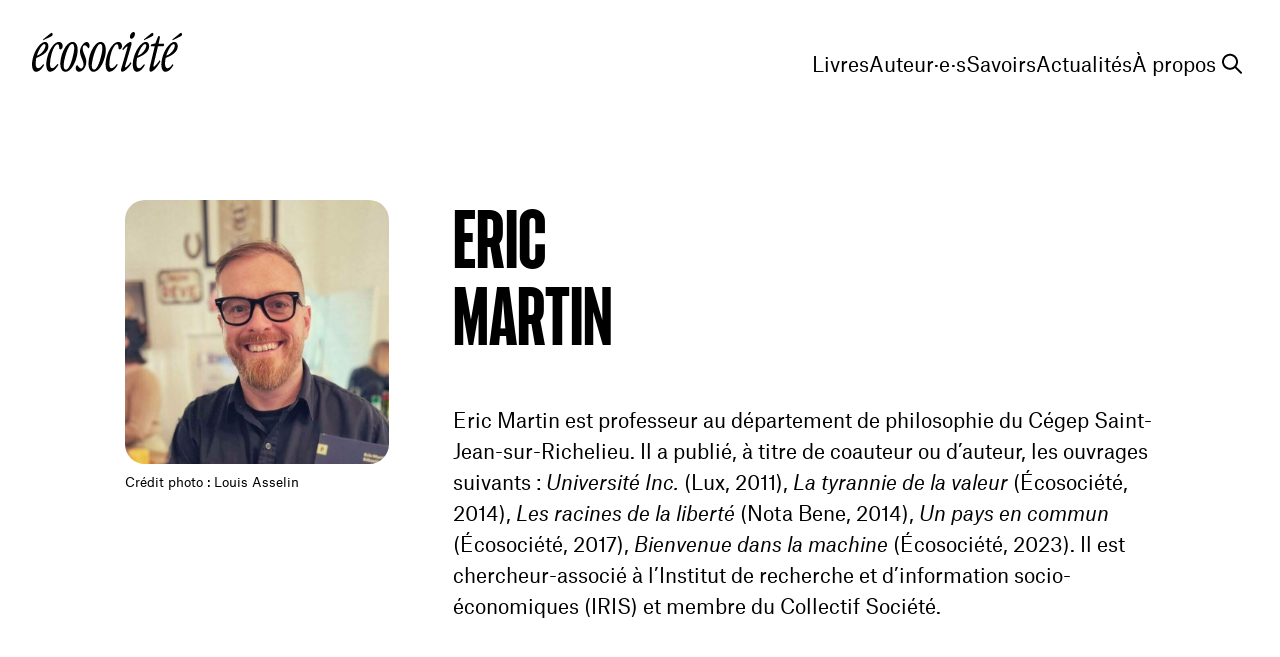

--- FILE ---
content_type: text/html; charset=utf-8
request_url: https://ecosociete.org/livres/auteures/eric-martin
body_size: 35834
content:
<!--

 /$$       /$$$$$$$$        /$$$$$$  /$$$$$$$$ /$$$$$$  /$$$$$$  /$$      /$$ /$$$$$$$$
| $$      | $$_____/       /$$__  $$| $$_____/|_  $$_/ /$$__  $$| $$$    /$$$| $$_____/
| $$      | $$            | $$  \__/| $$        | $$  | $$  \__/| $$$$  /$$$$| $$      
| $$      | $$$$$         |  $$$$$$ | $$$$$     | $$  |  $$$$$$ | $$ $$/$$ $$| $$$$$   
| $$      | $$__/          \____  $$| $$__/     | $$   \____  $$| $$  $$$| $$| $$__/   
| $$      | $$             /$$  \ $$| $$        | $$   /$$  \ $$| $$\  $ | $$| $$      
| $$$$$$$$| $$$$$$$$      |  $$$$$$/| $$$$$$$$ /$$$$$$|  $$$$$$/| $$ \/  | $$| $$$$$$$$
|________/|________/       \______/ |________/|______/ \______/ |__/     |__/|________/

LE SÉISME
studio@leseis.me

-->
<!doctype html><html data-n-head-ssr lang="fr-CA" data-n-head="%7B%22lang%22:%7B%22ssr%22:%22fr-CA%22%7D%7D"><head ><title>Eric Martin | Écosociété</title><meta data-n-head="ssr" charset="utf-8"><meta data-n-head="ssr" name="viewport" content="width=device-width, initial-scale=1"><meta data-n-head="ssr" name="format-detection" content="telephone=no"><meta data-n-head="ssr" data-hid="apple-mobile-web-app-title" name="apple-mobile-web-app-title" content="&amp;Eacute;cosoci&amp;eacute;t&amp;eacute;"><meta data-n-head="ssr" data-hid="application-name" name="application-name" content="&amp;Eacute;cosoci&amp;eacute;t&amp;eacute;"><meta data-n-head="ssr" data-hid="msapplication-TileColor" name="msapplication-TileColor" content="#f4f3ed"><meta data-n-head="ssr" data-hid="theme-color" name="theme-color" content="#f4f3ed"><meta data-n-head="ssr" content="écosociété, 2014, commun, 2017, machine, tyrannie, racines, bene, pays, 2023, professeur, département, philosophie, coauteur, d’auteur" name="keywords"><meta data-n-head="ssr" content="Eric Martin est professeur au département de philosophie du Cégep Saint-Jean-sur-Richelieu. Il a publié, à titre de coauteur ou d’auteur, les ouvrages…" name="description" data-hid="description"><meta data-n-head="ssr" content="no-referrer-when-downgrade" name="referrer"><meta data-n-head="ssr" content="all" name="robots"><meta data-n-head="ssr" content="197672880377403" property="fb:profile_id"><meta data-n-head="ssr" content="fr_CA" property="og:locale"><meta data-n-head="ssr" content="Écosociété" property="og:site_name"><meta data-n-head="ssr" content="website" property="og:type"><meta data-n-head="ssr" content="https://ecosociete.org/livres/auteures/eric-martin" property="og:url"><meta data-n-head="ssr" content="Eric Martin" property="og:title"><meta data-n-head="ssr" content="Eric Martin est professeur au département de philosophie du Cégep Saint-Jean-sur-Richelieu. Il a publié, à titre de coauteur ou d’auteur, les ouvrages…" property="og:description"><meta data-n-head="ssr" content="https://cms.ecosociete.org/uploads/images/_1200x630_crop_center-center_82_none/Eric-Martin_2023-02-20-181104_gxwm.jpeg?mtime=1676919081" property="og:image"><meta data-n-head="ssr" content="1200" property="og:image:width"><meta data-n-head="ssr" content="630" property="og:image:height"><meta data-n-head="ssr" content="https://bsky.app/profile/ecosociete.bsky.social" property="og:see_also"><meta data-n-head="ssr" content="https://www.instagram.com/ecosociete/" property="og:see_also"><meta data-n-head="ssr" content="https://www.youtube.com/@editionsecosociete6739" property="og:see_also"><meta data-n-head="ssr" content="https://www.linkedin.com/company/les-%C3%A9ditions-%C3%A9cosoci%C3%A9t%C3%A9-inc/" property="og:see_also"><meta data-n-head="ssr" content="https://fr.wikipedia.org/wiki/%C3%89cosoci%C3%A9t%C3%A9" property="og:see_also"><meta data-n-head="ssr" content="https://www.facebook.com/ecosociete" property="og:see_also"><meta data-n-head="ssr" content="https://twitter.com/ecosociete" property="og:see_also"><meta data-n-head="ssr" content="summary_large_image" name="twitter:card"><meta data-n-head="ssr" content="@ecosociete" name="twitter:site"><meta data-n-head="ssr" content="@ecosociete" name="twitter:creator"><meta data-n-head="ssr" content="Eric Martin" name="twitter:title"><meta data-n-head="ssr" content="Eric Martin est professeur au département de philosophie du Cégep Saint-Jean-sur-Richelieu. Il a publié, à titre de coauteur ou d’auteur, les ouvrages…" name="twitter:description"><meta data-n-head="ssr" content="https://cms.ecosociete.org/uploads/images/_800x418_crop_center-center_82_none/Eric-Martin_2023-02-20-181104_gxwm.jpeg?mtime=1676919081" name="twitter:image"><meta data-n-head="ssr" content="800" name="twitter:image:width"><meta data-n-head="ssr" content="418" name="twitter:image:height"><link data-n-head="ssr" rel="icon" type="image/x-icon" href="/favicon.ico"><link data-n-head="ssr" rel="apple-touch-icon" sizes="180x180" href="/apple-touch-icon.png"><link data-n-head="ssr" rel="icon" type="image/png" sizes="32x32" href="/favicon-32x32.png"><link data-n-head="ssr" rel="icon" type="image/png" sizes="16x16" href="/favicon-16x16.png"><link data-n-head="ssr" rel="manifest" href="/site.webmanifest"><link data-n-head="ssr" rel="mask-icon" href="/safari-pinned-tab.svg" color="#43b77d"><script data-n-head="ssr" data-hid="gtm-script">if(!window._gtm_init){window._gtm_init=1;(function(w,n,d,m,e,p){w[d]=(w[d]==1||n[d]=='yes'||n[d]==1||n[m]==1||(w[e]&&w[e][p]&&w[e][p]()))?1:0})(window,navigator,'doNotTrack','msDoNotTrack','external','msTrackingProtectionEnabled');(function(w,d,s,l,x,y){w[x]={};w._gtm_inject=function(i){if(w.doNotTrack||w[x][i])return;w[x][i]=1;w[l]=w[l]||[];w[l].push({'gtm.start':new Date().getTime(),event:'gtm.js'});var f=d.getElementsByTagName(s)[0],j=d.createElement(s);j.async=true;j.src='https://www.googletagmanager.com/gtm.js?id='+i;f.parentNode.insertBefore(j,f);};w[y]('GTM-KZS5HP9S')})(window,document,'script','dataLayer','_gtm_ids','_gtm_inject')}</script><script data-n-head="ssr" data-hid="nuxt-jsonld-5a72f1d4" type="application/ld+json">{"mainEntityOfPage":{"@context":"http://schema.org","@type":"Person","description":"Eric Martin est professeur au département de philosophie du Cégep Saint-Jean-sur-Richelieu. Il a publié, à titre de coauteur ou d’auteur, les ouvrages suivants : Université Inc. (Lux, 2011), La tyrannie de la valeur (Écosociété, 2014), Les racines de la liberté (Nota Bene, 2014), Un pays en commun (Écosociété, 2017), Bienvenue dans la machine (Écosociété, 2023). Il est chercheur-associé à l’Institut de recherche et d’information socio-économiques (IRIS) et membre du Collectif Société.","image":{"@type":"ImageObject","url":"https://cms.ecosociete.org/uploads/images/_1200x630_crop_center-center_82_none/Eric-Martin_2023-02-20-181104_gxwm.jpeg?mtime=1676919081"},"mainEntityOfPage":"https://ecosociete.org/livres/auteures/eric-martin","name":"Eric Martin","url":"https://ecosociete.org/livres/auteures/eric-martin"},"identity":{"@context":"http://schema.org","@id":"https://ecosociete.org#identity","@type":"BookStore","address":{"@type":"PostalAddress","addressCountry":"Canada","addressLocality":"Montréal","addressRegion":"Québec","postalCode":"H2K 3T1","streetAddress":"2065 Rue Parthenais"},"alternateName":"Les Éditions Écosociété","description":"Les livres peuvent-ils changer le monde ? Lire, réfléchir et agir sont les trois verbes qui animent Écosociété en travaillant autour de deux pôles intimement liés : cultiver les savoirs, ouvrir les possibles.","email":"ecosociete@ecosociete.org","geo":{"@type":"GeoCoordinates","latitude":"45.529949","longitude":"-73.556862"},"image":{"@type":"ImageObject","height":"57","url":"https://dev.ecosociete.org/uploads/images/ecosociete.png","width":"215"},"logo":{"@type":"ImageObject","height":"60","url":"https://cms.ecosociete.org/uploads/images/_600x60_fit_center-center_82_none/ecosociete.png?mtime=1675174220","width":"226"},"name":"Écosociété","priceRange":"$","sameAs":["https://twitter.com/ecosociete","https://www.facebook.com/ecosociete","https://fr.wikipedia.org/wiki/%C3%89cosoci%C3%A9t%C3%A9","https://www.linkedin.com/company/les-%C3%A9ditions-%C3%A9cosoci%C3%A9t%C3%A9-inc/","https://www.youtube.com/@editionsecosociete6739","https://www.instagram.com/ecosociete/","https://bsky.app/profile/ecosociete.bsky.social"],"telephone":"514 521-0913","url":"https://ecosociete.org"},"creator":{"@context":"http://schema.org","@id":"https://leseisme.com/#creator","@type":"ProfessionalService","address":{"@type":"PostalAddress","addressCountry":"Canada","addressLocality":"Montréal","addressRegion":"Québec","postalCode":"H2T 2S2","streetAddress":"24 Avenue du Mont-Royal Ouest, 803.2"},"alternateName":"Studio Le Séisme","description":"Le Séisme est un studio Montréalais de design graphique et de développement web portant un intérêt marqué pour la culture, l’innovation et la technologie. Notre créativité n’a d’égale que notre curiosité, nous aimons varier les types de projets et les secteurs d’activité avec lesquels nous collaborons. Nous croyons au pouvoir du design, nous avons à cœur de créer des communications efficaces, sensibles et réfléchies.","email":"studio@leseisme.com","geo":{"@type":"GeoCoordinates","latitude":"45.519890","longitude":"-73.586510"},"image":{"@type":"ImageObject","height":"296","url":"https://dev.ecosociete.org/uploads/images/leseisme.jpg","width":"1012"},"logo":{"@type":"ImageObject","height":"60","url":"https://cms.ecosociete.org/uploads/images/_600x60_fit_center-center_82_none/15837/leseisme.png?mtime=1675174856","width":"205"},"name":"Le Séisme","priceRange":"$","telephone":"514 700-0433","url":"https://leseisme.com"},"breadcrumbList":{"@context":"http://schema.org","@type":"BreadcrumbList","description":"Breadcrumbs list","itemListElement":[{"@type":"ListItem","item":"https://ecosociete.org","name":"Accueil","position":1},{"@type":"ListItem","item":"https://ecosociete.org/livres","name":"Livres","position":2},{"@type":"ListItem","item":"https://ecosociete.org/livres/auteures/eric-martin","name":"Eric Martin","position":3}],"name":"Breadcrumbs"}}</script><link rel="preload" href="/_nuxt/9445226.js" as="script"><link rel="preload" href="/_nuxt/5549fd9.js" as="script"><link rel="preload" href="/_nuxt/517035f.js" as="script"><link rel="preload" href="/_nuxt/d961d0f.js" as="script"><link rel="preload" href="/_nuxt/9ac9ab7.js" as="script"><link rel="preload" href="/_nuxt/241ab93.js" as="script"><style data-vue-ssr-id="1992bd8b:0 4654848a:0">@font-face{font-family:"Nantes";src:url(/_nuxt/fonts/NantesWeb-Regular.0cea8f4.woff2) format("woff2"),url(/_nuxt/fonts/NantesWeb-Regular.42529fd.woff) format("woff");font-weight:400;font-style:normal}@font-face{font-family:"Nantes";src:url(/_nuxt/fonts/NantesWeb-RegularItalic.11ffb2b.woff2) format("woff2"),url(/_nuxt/fonts/NantesWeb-RegularItalic.2d91eee.woff) format("woff");font-weight:400;font-style:italic}@font-face{font-family:"F37 Judge";src:url(/_nuxt/fonts/F37Judge-MediumCondensed.bff4933.woff2) format("woff2"),url(/_nuxt/fonts/F37Judge-MediumCondensed.fd364ba.woff) format("woff");font-weight:500;font-style:normal}@font-face{font-family:"Atlas Grotesk";src:url(/_nuxt/fonts/AtlasGrotesk-Regular-Web.57d84a5.woff2) format("woff2"),url(/_nuxt/fonts/AtlasGrotesk-Regular-Web.5476ca4.woff) format("woff");font-weight:400;font-style:normal}@font-face{font-family:"Atlas Grotesk";src:url(/_nuxt/fonts/AtlasGrotesk-RegularItalic-Web.2672d64.woff2) format("woff2"),url(/_nuxt/fonts/AtlasGrotesk-RegularItalic-Web.40c6577.woff) format("woff");font-weight:400;font-style:italic}@font-face{font-family:"Atlas Grotesk";src:url(/_nuxt/fonts/AtlasGrotesk-Bold-Web.9a13fd4.woff2) format("woff2"),url(/_nuxt/fonts/AtlasGrotesk-Bold-Web.dec03d7.woff) format("woff");font-weight:700;font-style:normal}@font-face{font-family:"Atlas Grotesk";src:url(/_nuxt/fonts/AtlasGrotesk-BoldItalic-Web.26d294e.woff2) format("woff2"),url(/_nuxt/fonts/AtlasGrotesk-BoldItalic-Web.9246f8f.woff) format("woff");font-weight:700;font-style:italic}.c_darkmode,body{--cc-font-family:"Atlas Grotesk",ui-sans-serif,system-ui,-apple-system,"system-ui","Segoe UI",Roboto,"Helvetica Neue",Arial,"Noto Sans",sans-serif,"Apple Color Emoji","Segoe UI Emoji","Segoe UI Symbol","Noto Color Emoji";--cc-font-size:16px;--cc-bg:#fff;--cc-z-index:888;--cc-text:#000;--cc-border-radius:.45rem;--cc-btn-primary-bg:#000;--cc-btn-primary-text:var(--cc-bg);--cc-btn-primary-hover-bg:#000;--cc-btn-primary-hover-text:var(--cc-btn-primary-text);--cc-btn-secondary-bg:#f4f3ed;--cc-btn-secondary-text:var(--cc-text);--cc-btn-secondary-hover-bg:#f4f3ed;--cc-btn-secondary-hover-text:var(--cc-btn-secondary-text);--cc-btn-border-radius:0.375rem;--cc-toggle-bg-off:#d5dee2;--cc-toggle-bg-on:var(--cc-btn-primary-bg);--cc-toggle-bg-readonly:#d5dee2;--cc-toggle-knob-bg:#fff;--cc-toggle-knob-icon-color:#fff;--cc-block-text:var(--cc-text);--cc-cookie-category-block-bg:#f4f3ed;--cc-cookie-category-block-bg-hover:#f4f3ed;--cc-section-border:#f4f3ed;--cc-cookie-table-border:#cedada;--cc-overlay-bg:#000;--cc-overlay-opacity:.85;--cc-consent-modal-box-shadow:0 0.625rem 1.875rem rgba(0,0,0,0.25);--cc-webkit-scrollbar-bg:#f4f3ed;--cc-webkit-scrollbar-bg-hover:#f4f3ed}@font-face{font-family:swiper-icons;src:url("data:application/font-woff;charset=utf-8;base64, [base64]//wADZ2x5ZgAAAywAAADMAAAD2MHtryVoZWFkAAABbAAAADAAAAA2E2+eoWhoZWEAAAGcAAAAHwAAACQC9gDzaG10eAAAAigAAAAZAAAArgJkABFsb2NhAAAC0AAAAFoAAABaFQAUGG1heHAAAAG8AAAAHwAAACAAcABAbmFtZQAAA/gAAAE5AAACXvFdBwlwb3N0AAAFNAAAAGIAAACE5s74hXjaY2BkYGAAYpf5Hu/j+W2+MnAzMYDAzaX6QjD6/4//Bxj5GA8AuRwMYGkAPywL13jaY2BkYGA88P8Agx4j+/8fQDYfA1AEBWgDAIB2BOoAeNpjYGRgYNBh4GdgYgABEMnIABJzYNADCQAACWgAsQB42mNgYfzCOIGBlYGB0YcxjYGBwR1Kf2WQZGhhYGBiYGVmgAFGBiQQkOaawtDAoMBQxXjg/wEGPcYDDA4wNUA2CCgwsAAAO4EL6gAAeNpj2M0gyAACqxgGNWBkZ2D4/wMA+xkDdgAAAHjaY2BgYGaAYBkGRgYQiAHyGMF8FgYHIM3DwMHABGQrMOgyWDLEM1T9/w8UBfEMgLzE////P/5//f/V/xv+r4eaAAeMbAxwIUYmIMHEgKYAYjUcsDAwsLKxc3BycfPw8jEQA/[base64]/uznmfPFBNODM2K7MTQ45YEAZqGP81AmGGcF3iPqOop0r1SPTaTbVkfUe4HXj97wYE+yNwWYxwWu4v1ugWHgo3S1XdZEVqWM7ET0cfnLGxWfkgR42o2PvWrDMBSFj/IHLaF0zKjRgdiVMwScNRAoWUoH78Y2icB/yIY09An6AH2Bdu/UB+yxopYshQiEvnvu0dURgDt8QeC8PDw7Fpji3fEA4z/PEJ6YOB5hKh4dj3EvXhxPqH/SKUY3rJ7srZ4FZnh1PMAtPhwP6fl2PMJMPDgeQ4rY8YT6Gzao0eAEA409DuggmTnFnOcSCiEiLMgxCiTI6Cq5DZUd3Qmp10vO0LaLTd2cjN4fOumlc7lUYbSQcZFkutRG7g6JKZKy0RmdLY680CDnEJ+UMkpFFe1RN7nxdVpXrC4aTtnaurOnYercZg2YVmLN/d/gczfEimrE/fs/bOuq29Zmn8tloORaXgZgGa78yO9/cnXm2BpaGvq25Dv9S4E9+5SIc9PqupJKhYFSSl47+Qcr1mYNAAAAeNptw0cKwkAAAMDZJA8Q7OUJvkLsPfZ6zFVERPy8qHh2YER+3i/BP83vIBLLySsoKimrqKqpa2hp6+jq6RsYGhmbmJqZSy0sraxtbO3sHRydnEMU4uR6yx7JJXveP7WrDycAAAAAAAH//wACeNpjYGRgYOABYhkgZgJCZgZNBkYGLQZtIJsFLMYAAAw3ALgAeNolizEKgDAQBCchRbC2sFER0YD6qVQiBCv/H9ezGI6Z5XBAw8CBK/m5iQQVauVbXLnOrMZv2oLdKFa8Pjuru2hJzGabmOSLzNMzvutpB3N42mNgZGBg4GKQYzBhYMxJLMlj4GBgAYow/P/PAJJhLM6sSoWKfWCAAwDAjgbRAAB42mNgYGBkAIIbCZo5IPrmUn0hGA0AO8EFTQAA");font-weight:400;font-style:normal}:root{--swiper-theme-color:#007aff}.swiper{margin-left:auto;margin-right:auto;position:relative;overflow:hidden;list-style:none;padding:0;z-index:1}.swiper-vertical>.swiper-wrapper{flex-direction:column}.swiper-wrapper{position:relative;width:100%;height:100%;z-index:1;display:flex;transition-property:transform;box-sizing:content-box}.swiper-android .swiper-slide,.swiper-wrapper{transform:translateZ(0)}.swiper-pointer-events{touch-action:pan-y}.swiper-pointer-events.swiper-vertical{touch-action:pan-x}.swiper-slide{flex-shrink:0;width:100%;height:100%;position:relative;transition-property:transform}.swiper-slide-invisible-blank{visibility:hidden}.swiper-autoheight,.swiper-autoheight .swiper-slide{height:auto}.swiper-autoheight .swiper-wrapper{align-items:flex-start;transition-property:transform,height}.swiper-backface-hidden .swiper-slide{transform:translateZ(0);-webkit-backface-visibility:hidden;backface-visibility:hidden}.swiper-3d,.swiper-3d.swiper-css-mode .swiper-wrapper{perspective:1200px}.swiper-3d .swiper-cube-shadow,.swiper-3d .swiper-slide,.swiper-3d .swiper-slide-shadow,.swiper-3d .swiper-slide-shadow-bottom,.swiper-3d .swiper-slide-shadow-left,.swiper-3d .swiper-slide-shadow-right,.swiper-3d .swiper-slide-shadow-top,.swiper-3d .swiper-wrapper{transform-style:preserve-3d}.swiper-3d .swiper-slide-shadow,.swiper-3d .swiper-slide-shadow-bottom,.swiper-3d .swiper-slide-shadow-left,.swiper-3d .swiper-slide-shadow-right,.swiper-3d .swiper-slide-shadow-top{position:absolute;left:0;top:0;width:100%;height:100%;pointer-events:none;z-index:10}.swiper-3d .swiper-slide-shadow{background:rgba(0,0,0,.15)}.swiper-3d .swiper-slide-shadow-left{background-image:linear-gradient(270deg,rgba(0,0,0,.5),transparent)}.swiper-3d .swiper-slide-shadow-right{background-image:linear-gradient(90deg,rgba(0,0,0,.5),transparent)}.swiper-3d .swiper-slide-shadow-top{background-image:linear-gradient(0deg,rgba(0,0,0,.5),transparent)}.swiper-3d .swiper-slide-shadow-bottom{background-image:linear-gradient(180deg,rgba(0,0,0,.5),transparent)}.swiper-css-mode>.swiper-wrapper{overflow:auto;scrollbar-width:none;-ms-overflow-style:none}.swiper-css-mode>.swiper-wrapper::-webkit-scrollbar{display:none}.swiper-css-mode>.swiper-wrapper>.swiper-slide{scroll-snap-align:start start}.swiper-horizontal.swiper-css-mode>.swiper-wrapper{scroll-snap-type:x mandatory}.swiper-vertical.swiper-css-mode>.swiper-wrapper{scroll-snap-type:y mandatory}.swiper-centered>.swiper-wrapper:before{content:"";flex-shrink:0;order:9999}.swiper-centered.swiper-horizontal>.swiper-wrapper>.swiper-slide:first-child{-webkit-margin-start:var(--swiper-centered-offset-before);margin-inline-start:var(--swiper-centered-offset-before)}.swiper-centered.swiper-horizontal>.swiper-wrapper:before{height:100%;min-height:1px;width:var(--swiper-centered-offset-after)}.swiper-centered.swiper-vertical>.swiper-wrapper>.swiper-slide:first-child{-webkit-margin-before:var(--swiper-centered-offset-before);margin-block-start:var(--swiper-centered-offset-before)}.swiper-centered.swiper-vertical>.swiper-wrapper:before{width:100%;min-width:1px;height:var(--swiper-centered-offset-after)}.swiper-centered>.swiper-wrapper>.swiper-slide{scroll-snap-align:center center}.swiper-fade.swiper-free-mode .swiper-slide{transition-timing-function:ease-out}.swiper-fade .swiper-slide{pointer-events:none;transition-property:opacity}.swiper-fade .swiper-slide .swiper-slide{pointer-events:none}.swiper-fade .swiper-slide-active,.swiper-fade .swiper-slide-active .swiper-slide-active{pointer-events:auto}.swiper-pagination{position:absolute;text-align:center;transition:opacity .3s;transform:translateZ(0);z-index:10}.swiper-pagination.swiper-pagination-hidden{opacity:0}.swiper-pagination-disabled>.swiper-pagination,.swiper-pagination.swiper-pagination-disabled{display:none!important}.swiper-horizontal>.swiper-pagination-bullets,.swiper-pagination-bullets.swiper-pagination-horizontal,.swiper-pagination-custom,.swiper-pagination-fraction{bottom:10px;left:0;width:100%}.swiper-pagination-bullets-dynamic{overflow:hidden;font-size:0}.swiper-pagination-bullets-dynamic .swiper-pagination-bullet{transform:scale(.33);position:relative}.swiper-pagination-bullets-dynamic .swiper-pagination-bullet-active,.swiper-pagination-bullets-dynamic .swiper-pagination-bullet-active-main{transform:scale(1)}.swiper-pagination-bullets-dynamic .swiper-pagination-bullet-active-prev{transform:scale(.66)}.swiper-pagination-bullets-dynamic .swiper-pagination-bullet-active-prev-prev{transform:scale(.33)}.swiper-pagination-bullets-dynamic .swiper-pagination-bullet-active-next{transform:scale(.66)}.swiper-pagination-bullets-dynamic .swiper-pagination-bullet-active-next-next{transform:scale(.33)}.swiper-pagination-bullet{width:var(--swiper-pagination-bullet-width,var(--swiper-pagination-bullet-size,8px));height:var(--swiper-pagination-bullet-height,var(--swiper-pagination-bullet-size,8px));display:inline-block;border-radius:50%;background:var(--swiper-pagination-bullet-inactive-color,#000);opacity:var(--swiper-pagination-bullet-inactive-opacity,.2)}button.swiper-pagination-bullet{border:none;margin:0;padding:0;box-shadow:none;-webkit-appearance:none;-moz-appearance:none;appearance:none}.swiper-pagination-clickable .swiper-pagination-bullet{cursor:pointer}.swiper-pagination-bullet:only-child{display:none!important}.swiper-pagination-bullet-active{opacity:var(--swiper-pagination-bullet-opacity,1);background:var(--swiper-pagination-color,var(--swiper-theme-color))}.swiper-pagination-vertical.swiper-pagination-bullets,.swiper-vertical>.swiper-pagination-bullets{right:10px;top:50%;transform:translate3d(0,-50%,0)}.swiper-pagination-vertical.swiper-pagination-bullets .swiper-pagination-bullet,.swiper-vertical>.swiper-pagination-bullets .swiper-pagination-bullet{margin:var(--swiper-pagination-bullet-vertical-gap,6px) 0;display:block}.swiper-pagination-vertical.swiper-pagination-bullets.swiper-pagination-bullets-dynamic,.swiper-vertical>.swiper-pagination-bullets.swiper-pagination-bullets-dynamic{top:50%;transform:translateY(-50%);width:8px}.swiper-pagination-vertical.swiper-pagination-bullets.swiper-pagination-bullets-dynamic .swiper-pagination-bullet,.swiper-vertical>.swiper-pagination-bullets.swiper-pagination-bullets-dynamic .swiper-pagination-bullet{display:inline-block;transition:transform .2s,top .2s}.swiper-horizontal>.swiper-pagination-bullets .swiper-pagination-bullet,.swiper-pagination-horizontal.swiper-pagination-bullets .swiper-pagination-bullet{margin:0 var(--swiper-pagination-bullet-horizontal-gap,4px)}.swiper-horizontal>.swiper-pagination-bullets.swiper-pagination-bullets-dynamic,.swiper-pagination-horizontal.swiper-pagination-bullets.swiper-pagination-bullets-dynamic{left:50%;transform:translateX(-50%);white-space:nowrap}.swiper-horizontal>.swiper-pagination-bullets.swiper-pagination-bullets-dynamic .swiper-pagination-bullet,.swiper-pagination-horizontal.swiper-pagination-bullets.swiper-pagination-bullets-dynamic .swiper-pagination-bullet{transition:transform .2s,left .2s}.swiper-horizontal.swiper-rtl>.swiper-pagination-bullets-dynamic .swiper-pagination-bullet{transition:transform .2s,right .2s}.swiper-pagination-progressbar{background:rgba(0,0,0,.25);position:absolute}.swiper-pagination-progressbar .swiper-pagination-progressbar-fill{background:var(--swiper-pagination-color,var(--swiper-theme-color));position:absolute;left:0;top:0;width:100%;height:100%;transform:scale(0);transform-origin:left top}.swiper-rtl .swiper-pagination-progressbar .swiper-pagination-progressbar-fill{transform-origin:right top}.swiper-horizontal>.swiper-pagination-progressbar,.swiper-pagination-progressbar.swiper-pagination-horizontal,.swiper-pagination-progressbar.swiper-pagination-vertical.swiper-pagination-progressbar-opposite,.swiper-vertical>.swiper-pagination-progressbar.swiper-pagination-progressbar-opposite{width:100%;height:4px;left:0;top:0}.swiper-horizontal>.swiper-pagination-progressbar.swiper-pagination-progressbar-opposite,.swiper-pagination-progressbar.swiper-pagination-horizontal.swiper-pagination-progressbar-opposite,.swiper-pagination-progressbar.swiper-pagination-vertical,.swiper-vertical>.swiper-pagination-progressbar{width:4px;height:100%;left:0;top:0}.swiper-pagination-lock{display:none}/*! tailwindcss v3.2.1 | MIT License | https://tailwindcss.com*//*
1. Prevent padding and border from affecting element width. (https://github.com/mozdevs/cssremedy/issues/4)
2. Allow adding a border to an element by just adding a border-width. (https://github.com/tailwindcss/tailwindcss/pull/116)
*/*,
::before,
::after {
  box-sizing: border-box; /* 1 */
  border-width: 0; /* 2 */
  border-style: solid; /* 2 */
  border-color: currentColor; /* 2 */
}::before,
::after {
  --tw-content: '';
}/*
1. Use a consistent sensible line-height in all browsers.
2. Prevent adjustments of font size after orientation changes in iOS.
3. Use a more readable tab size.
4. Use the user's configured `sans` font-family by default.
*/html {
  line-height: 1.5; /* 1 */
  -webkit-text-size-adjust: 100%; /* 2 */
  -moz-tab-size: 4; /* 3 */
  -o-tab-size: 4;
     tab-size: 4; /* 3 */
  font-family: "Atlas Grotesk", ui-sans-serif, system-ui, -apple-system, BlinkMacSystemFont, "Segoe UI", Roboto, "Helvetica Neue", Arial, "Noto Sans", sans-serif, "Apple Color Emoji", "Segoe UI Emoji", "Segoe UI Symbol", "Noto Color Emoji"; /* 4 */
}/*
1. Remove the margin in all browsers.
2. Inherit line-height from `html` so users can set them as a class directly on the `html` element.
*/body {
  margin: 0; /* 1 */
  line-height: inherit; /* 2 */
}/*
1. Add the correct height in Firefox.
2. Correct the inheritance of border color in Firefox. (https://bugzilla.mozilla.org/show_bug.cgi?id=190655)
3. Ensure horizontal rules are visible by default.
*/hr {
  height: 0; /* 1 */
  color: inherit; /* 2 */
  border-top-width: 1px; /* 3 */
}/*
Add the correct text decoration in Chrome, Edge, and Safari.
*/abbr:where([title]) {
  -webkit-text-decoration: underline dotted;
          text-decoration: underline dotted;
}/*
Remove the default font size and weight for headings.
*/h1,
h2,
h3,
h4,
h5,
h6 {
  font-size: inherit;
  font-weight: inherit;
}/*
Reset links to optimize for opt-in styling instead of opt-out.
*/a {
  color: inherit;
  text-decoration: inherit;
}/*
Add the correct font weight in Edge and Safari.
*/b,
strong {
  font-weight: bolder;
}/*
1. Use the user's configured `mono` font family by default.
2. Correct the odd `em` font sizing in all browsers.
*/code,
kbd,
samp,
pre {
  font-family: ui-monospace, SFMono-Regular, Menlo, Monaco, Consolas, "Liberation Mono", "Courier New", monospace; /* 1 */
  font-size: 1em; /* 2 */
}/*
Add the correct font size in all browsers.
*/small {
  font-size: 80%;
}/*
Prevent `sub` and `sup` elements from affecting the line height in all browsers.
*/sub,
sup {
  font-size: 75%;
  line-height: 0;
  position: relative;
  vertical-align: baseline;
}sub {
  bottom: -0.25em;
}sup {
  top: -0.5em;
}/*
1. Remove text indentation from table contents in Chrome and Safari. (https://bugs.chromium.org/p/chromium/issues/detail?id=999088, https://bugs.webkit.org/show_bug.cgi?id=201297)
2. Correct table border color inheritance in all Chrome and Safari. (https://bugs.chromium.org/p/chromium/issues/detail?id=935729, https://bugs.webkit.org/show_bug.cgi?id=195016)
3. Remove gaps between table borders by default.
*/table {
  text-indent: 0; /* 1 */
  border-color: inherit; /* 2 */
  border-collapse: collapse; /* 3 */
}/*
1. Change the font styles in all browsers.
2. Remove the margin in Firefox and Safari.
3. Remove default padding in all browsers.
*/button,
input,
optgroup,
select,
textarea {
  font-family: inherit; /* 1 */
  font-size: 100%; /* 1 */
  font-weight: inherit; /* 1 */
  line-height: inherit; /* 1 */
  color: inherit; /* 1 */
  margin: 0; /* 2 */
  padding: 0; /* 3 */
}/*
Remove the inheritance of text transform in Edge and Firefox.
*/button,
select {
  text-transform: none;
}/*
1. Correct the inability to style clickable types in iOS and Safari.
2. Remove default button styles.
*/button,
[type='button'],
[type='reset'],
[type='submit'] {
  -webkit-appearance: button; /* 1 */
  background-color: transparent; /* 2 */
  background-image: none; /* 2 */
}/*
Use the modern Firefox focus style for all focusable elements.
*/:-moz-focusring {
  outline: auto;
}/*
Remove the additional `:invalid` styles in Firefox. (https://github.com/mozilla/gecko-dev/blob/2f9eacd9d3d995c937b4251a5557d95d494c9be1/layout/style/res/forms.css#L728-L737)
*/:-moz-ui-invalid {
  box-shadow: none;
}/*
Add the correct vertical alignment in Chrome and Firefox.
*/progress {
  vertical-align: baseline;
}/*
Correct the cursor style of increment and decrement buttons in Safari.
*/::-webkit-inner-spin-button,
::-webkit-outer-spin-button {
  height: auto;
}/*
1. Correct the odd appearance in Chrome and Safari.
2. Correct the outline style in Safari.
*/[type='search'] {
  -webkit-appearance: textfield; /* 1 */
  outline-offset: -2px; /* 2 */
}/*
Remove the inner padding in Chrome and Safari on macOS.
*/::-webkit-search-decoration {
  -webkit-appearance: none;
}/*
1. Correct the inability to style clickable types in iOS and Safari.
2. Change font properties to `inherit` in Safari.
*/::-webkit-file-upload-button {
  -webkit-appearance: button; /* 1 */
  font: inherit; /* 2 */
}/*
Add the correct display in Chrome and Safari.
*/summary {
  display: list-item;
}/*
Removes the default spacing and border for appropriate elements.
*/blockquote,
dl,
dd,
h1,
h2,
h3,
h4,
h5,
h6,
hr,
figure,
p,
pre {
  margin: 0;
}fieldset {
  margin: 0;
  padding: 0;
}legend {
  padding: 0;
}ol,
ul,
menu {
  list-style: none;
  margin: 0;
  padding: 0;
}/*
Prevent resizing textareas horizontally by default.
*/textarea {
  resize: vertical;
}/*
1. Reset the default placeholder opacity in Firefox. (https://github.com/tailwindlabs/tailwindcss/issues/3300)
2. Set the default placeholder color to the user's configured gray 400 color.
*/input::-moz-placeholder, textarea::-moz-placeholder {
  opacity: 1; /* 1 */
  color: #9ca3af; /* 2 */
}input::placeholder,
textarea::placeholder {
  opacity: 1; /* 1 */
  color: #9ca3af; /* 2 */
}/*
Set the default cursor for buttons.
*/button,
[role="button"] {
  cursor: pointer;
}/*
Make sure disabled buttons don't get the pointer cursor.
*/:disabled {
  cursor: default;
}/*
1. Make replaced elements `display: block` by default. (https://github.com/mozdevs/cssremedy/issues/14)
2. Add `vertical-align: middle` to align replaced elements more sensibly by default. (https://github.com/jensimmons/cssremedy/issues/14#issuecomment-634934210)
   This can trigger a poorly considered lint error in some tools but is included by design.
*/img,
svg,
video,
canvas,
audio,
iframe,
embed,
object {
  display: block; /* 1 */
  vertical-align: middle; /* 2 */
}/*
Constrain images and videos to the parent width and preserve their intrinsic aspect ratio. (https://github.com/mozdevs/cssremedy/issues/14)
*/img,
video {
  max-width: 100%;
  height: auto;
}/* Make elements with the HTML hidden attribute stay hidden by default */[hidden] {
  display: none;
}[type='text'],[type='email'],[type='url'],[type='password'],[type='number'],[type='date'],[type='datetime-local'],[type='month'],[type='search'],[type='tel'],[type='time'],[type='week'],[multiple],textarea,select{-webkit-appearance:none;-moz-appearance:none;appearance:none;background-color:#fff;border-color:#6b7280;border-width:1px;border-radius:0px;padding-top:0.5rem;padding-right:0.75rem;padding-bottom:0.5rem;padding-left:0.75rem;font-size:1rem;line-height:1.5rem;--tw-shadow:0 0 #0000;}[type='text']:focus, [type='email']:focus, [type='url']:focus, [type='password']:focus, [type='number']:focus, [type='date']:focus, [type='datetime-local']:focus, [type='month']:focus, [type='search']:focus, [type='tel']:focus, [type='time']:focus, [type='week']:focus, [multiple]:focus, textarea:focus, select:focus{outline:2px solid transparent;outline-offset:2px;--tw-ring-inset:var(--tw-empty,/*!*/ /*!*/);--tw-ring-offset-width:0px;--tw-ring-offset-color:#fff;--tw-ring-color:#2563eb;--tw-ring-offset-shadow:var(--tw-ring-inset) 0 0 0 var(--tw-ring-offset-width) var(--tw-ring-offset-color);--tw-ring-shadow:var(--tw-ring-inset) 0 0 0 calc(1px + var(--tw-ring-offset-width)) var(--tw-ring-color);box-shadow:var(--tw-ring-offset-shadow), var(--tw-ring-shadow), var(--tw-shadow);border-color:#2563eb}input::-moz-placeholder, textarea::-moz-placeholder{color:#6b7280;opacity:1}input::placeholder,textarea::placeholder{color:#6b7280;opacity:1}::-webkit-datetime-edit-fields-wrapper{padding:0}::-webkit-date-and-time-value{min-height:1.5em}::-webkit-datetime-edit,::-webkit-datetime-edit-year-field,::-webkit-datetime-edit-month-field,::-webkit-datetime-edit-day-field,::-webkit-datetime-edit-hour-field,::-webkit-datetime-edit-minute-field,::-webkit-datetime-edit-second-field,::-webkit-datetime-edit-millisecond-field,::-webkit-datetime-edit-meridiem-field{padding-top:0;padding-bottom:0}select{background-image:url("data:image/svg+xml,%3csvg xmlns='http://www.w3.org/2000/svg' fill='none' viewBox='0 0 20 20'%3e%3cpath stroke='%236b7280' stroke-linecap='round' stroke-linejoin='round' stroke-width='1.5' d='M6 8l4 4 4-4'/%3e%3c/svg%3e");background-position:right 0.5rem center;background-repeat:no-repeat;background-size:1.5em 1.5em;padding-right:2.5rem;-webkit-print-color-adjust:exact;print-color-adjust:exact}[multiple]{background-image:initial;background-position:initial;background-repeat:unset;background-size:initial;padding-right:0.75rem;-webkit-print-color-adjust:unset;print-color-adjust:unset}[type='checkbox'],[type='radio']{-webkit-appearance:none;-moz-appearance:none;appearance:none;padding:0;-webkit-print-color-adjust:exact;print-color-adjust:exact;display:inline-block;vertical-align:middle;background-origin:border-box;-webkit-user-select:none;-moz-user-select:none;user-select:none;flex-shrink:0;height:1rem;width:1rem;color:#2563eb;background-color:#fff;border-color:#6b7280;border-width:1px;--tw-shadow:0 0 #0000}[type='checkbox']{border-radius:0px}[type='radio']{border-radius:100%}[type='checkbox']:focus,[type='radio']:focus{outline:2px solid transparent;outline-offset:2px;--tw-ring-inset:var(--tw-empty,/*!*/ /*!*/);--tw-ring-offset-width:2px;--tw-ring-offset-color:#fff;--tw-ring-color:#2563eb;--tw-ring-offset-shadow:var(--tw-ring-inset) 0 0 0 var(--tw-ring-offset-width) var(--tw-ring-offset-color);--tw-ring-shadow:var(--tw-ring-inset) 0 0 0 calc(2px + var(--tw-ring-offset-width)) var(--tw-ring-color);box-shadow:var(--tw-ring-offset-shadow), var(--tw-ring-shadow), var(--tw-shadow)}[type='checkbox']:checked,[type='radio']:checked{border-color:transparent;background-color:currentColor;background-size:100% 100%;background-position:center;background-repeat:no-repeat}[type='checkbox']:checked{background-image:url("data:image/svg+xml,%3csvg viewBox='0 0 16 16' fill='white' xmlns='http://www.w3.org/2000/svg'%3e%3cpath d='M12.207 4.793a1 1 0 010 1.414l-5 5a1 1 0 01-1.414 0l-2-2a1 1 0 011.414-1.414L6.5 9.086l4.293-4.293a1 1 0 011.414 0z'/%3e%3c/svg%3e")}[type='radio']:checked{background-image:url("data:image/svg+xml,%3csvg viewBox='0 0 16 16' fill='white' xmlns='http://www.w3.org/2000/svg'%3e%3ccircle cx='8' cy='8' r='3'/%3e%3c/svg%3e")}[type='checkbox']:checked:hover,[type='checkbox']:checked:focus,[type='radio']:checked:hover,[type='radio']:checked:focus{border-color:transparent;background-color:currentColor}[type='checkbox']:indeterminate{background-image:url("data:image/svg+xml,%3csvg xmlns='http://www.w3.org/2000/svg' fill='none' viewBox='0 0 16 16'%3e%3cpath stroke='white' stroke-linecap='round' stroke-linejoin='round' stroke-width='2' d='M4 8h8'/%3e%3c/svg%3e");border-color:transparent;background-color:currentColor;background-size:100% 100%;background-position:center;background-repeat:no-repeat}[type='checkbox']:indeterminate:hover,[type='checkbox']:indeterminate:focus{border-color:transparent;background-color:currentColor}[type='file']{background:unset;border-color:inherit;border-width:0;border-radius:0;padding:0;font-size:unset;line-height:inherit}[type='file']:focus{outline:1px solid ButtonText;outline:1px auto -webkit-focus-ring-color}*, ::before, ::after{--tw-border-spacing-x:0;--tw-border-spacing-y:0;--tw-translate-x:0;--tw-translate-y:0;--tw-rotate:0;--tw-skew-x:0;--tw-skew-y:0;--tw-scale-x:1;--tw-scale-y:1;--tw-pan-x: ;--tw-pan-y: ;--tw-pinch-zoom: ;--tw-scroll-snap-strictness:proximity;--tw-ordinal: ;--tw-slashed-zero: ;--tw-numeric-figure: ;--tw-numeric-spacing: ;--tw-numeric-fraction: ;--tw-ring-inset: ;--tw-ring-offset-width:0px;--tw-ring-offset-color:#fff;--tw-ring-color:rgb(59 130 246 / 0.5);--tw-ring-offset-shadow:0 0 #0000;--tw-ring-shadow:0 0 #0000;--tw-shadow:0 0 #0000;--tw-shadow-colored:0 0 #0000;--tw-blur: ;--tw-brightness: ;--tw-contrast: ;--tw-grayscale: ;--tw-hue-rotate: ;--tw-invert: ;--tw-saturate: ;--tw-sepia: ;--tw-drop-shadow: ;--tw-backdrop-blur: ;--tw-backdrop-brightness: ;--tw-backdrop-contrast: ;--tw-backdrop-grayscale: ;--tw-backdrop-hue-rotate: ;--tw-backdrop-invert: ;--tw-backdrop-opacity: ;--tw-backdrop-saturate: ;--tw-backdrop-sepia: }::backdrop{--tw-border-spacing-x:0;--tw-border-spacing-y:0;--tw-translate-x:0;--tw-translate-y:0;--tw-rotate:0;--tw-skew-x:0;--tw-skew-y:0;--tw-scale-x:1;--tw-scale-y:1;--tw-pan-x: ;--tw-pan-y: ;--tw-pinch-zoom: ;--tw-scroll-snap-strictness:proximity;--tw-ordinal: ;--tw-slashed-zero: ;--tw-numeric-figure: ;--tw-numeric-spacing: ;--tw-numeric-fraction: ;--tw-ring-inset: ;--tw-ring-offset-width:0px;--tw-ring-offset-color:#fff;--tw-ring-color:rgb(59 130 246 / 0.5);--tw-ring-offset-shadow:0 0 #0000;--tw-ring-shadow:0 0 #0000;--tw-shadow:0 0 #0000;--tw-shadow-colored:0 0 #0000;--tw-blur: ;--tw-brightness: ;--tw-contrast: ;--tw-grayscale: ;--tw-hue-rotate: ;--tw-invert: ;--tw-saturate: ;--tw-sepia: ;--tw-drop-shadow: ;--tw-backdrop-blur: ;--tw-backdrop-brightness: ;--tw-backdrop-contrast: ;--tw-backdrop-grayscale: ;--tw-backdrop-hue-rotate: ;--tw-backdrop-invert: ;--tw-backdrop-opacity: ;--tw-backdrop-saturate: ;--tw-backdrop-sepia: }.container{width:100%;margin-right:auto;margin-left:auto;padding-right:1rem;padding-left:1rem}@media (min-width: 640px){.container{max-width:640px}}@media (min-width: 768px){.container{max-width:768px}}@media (min-width: 1024px){.container{max-width:1024px}}@media (min-width: 1280px){.container{max-width:1280px}}@media (min-width: 1536px){.container{max-width:1536px}}.pointer-events-none{pointer-events:none}.pointer-events-auto{pointer-events:auto}.invisible{visibility:hidden}.fixed{position:fixed}.absolute{position:absolute}.relative{position:relative}.sticky{position:sticky}.inset-0{top:0px;right:0px;bottom:0px;left:0px}.inset-x-0{left:0px;right:0px}.inset-y-0{top:0px;bottom:0px}.inset-x-4{left:1rem;right:1rem}.top-\[50\%\]{top:50%}.right-0{right:0px}.top-0{top:0px}.right-8{right:2rem}.bottom-0{bottom:0px}.bottom-4{bottom:1rem}.left-0{left:0px}.bottom-8{bottom:2rem}.left-8{left:2rem}.right-4{right:1rem}.top-4{top:1rem}.z-40{z-index:40}.z-30{z-index:30}.z-20{z-index:20}.z-0{z-index:0}.z-\[6666\]{z-index:6666}.z-\[777\]{z-index:777}.z-\[666\]{z-index:666}.z-10{z-index:10}.z-\[555\]{z-index:555}.z-\[999\]{z-index:999}.order-2{order:2}.order-1{order:1}.col-span-1{grid-column:span 1 / span 1}.col-span-2{grid-column:span 2 / span 2}.-m-2{margin:-0.5rem}.-mx-4{margin-left:-1rem;margin-right:-1rem}.mx-auto{margin-left:auto;margin-right:auto}.-mx-8{margin-left:-2rem;margin-right:-2rem}.mx-8{margin-left:2rem;margin-right:2rem}.mt-4{margin-top:1rem}.mt-auto{margin-top:auto}.-mt-\[3vw\]{margin-top:-3vw}.mt-\[50px\]{margin-top:50px}.mt-2{margin-top:0.5rem}.mr-4{margin-right:1rem}.mt-8{margin-top:2rem}.mb-\[50px\]{margin-bottom:50px}.mb-6{margin-bottom:1.5rem}.mb-8{margin-bottom:2rem}.mb-4{margin-bottom:1rem}.mt-6{margin-top:1.5rem}.mb-\[1em\]{margin-bottom:1em}.block{display:block}.inline-block{display:inline-block}.inline{display:inline}.flex{display:flex}.inline-flex{display:inline-flex}.flow-root{display:flow-root}.grid{display:grid}.hidden{display:none}.aspect-\[4\/5\]{aspect-ratio:4/5}.aspect-\[4\/6\]{aspect-ratio:4/6}.aspect-\[1664\/218\]{aspect-ratio:1664/218}.aspect-\[1664\/211\]{aspect-ratio:1664/211}.aspect-square{aspect-ratio:1 / 1}.aspect-video{aspect-ratio:16 / 9}.h-full{height:100%}.h-auto{height:auto}.h-\[15px\]{height:15px}.h-\[17px\]{height:17px}.h-\[40px\]{height:40px}.h-8{height:2rem}.h-0{height:0px}.h-\[60px\]{height:60px}.h-screen{height:100vh}.h-\[30px\]{height:30px}.h-4{height:1rem}.max-h-\[458px\]{max-height:458px}.max-h-full{max-height:100%}.max-h-\[800px\]{max-height:800px}.min-h-screen{min-height:100vh}.w-full{width:100%}.w-\[200px\]{width:200px}.w-\[40px\]{width:40px}.w-\[20px\]{width:20px}.w-\[60\%\]{width:60%}.w-8{width:2rem}.w-\[30px\]{width:30px}.w-\[90\%\]{width:90%}.w-\[10vw\]{width:10vw}.w-\[60px\]{width:60px}.w-1\/5{width:20%}.w-\[80\%\]{width:80%}.w-1\/2{width:50%}.w-\[55\%\]{width:55%}.w-\[600px\]{width:600px}.w-4{width:1rem}.w-\[352px\]{width:352px}.max-w-full{max-width:100%}.flex-1{flex:1 1 0%}.flex-shrink-0{flex-shrink:0}.flex-grow{flex-grow:1}.-translate-y-\[50\%\]{--tw-translate-y:-50%;transform:translate(var(--tw-translate-x), var(--tw-translate-y)) rotate(var(--tw-rotate)) skewX(var(--tw-skew-x)) skewY(var(--tw-skew-y)) scaleX(var(--tw-scale-x)) scaleY(var(--tw-scale-y))}.translate-x-\[calc\(100\%-32px\)\]{--tw-translate-x:calc(100% - 32px);transform:translate(var(--tw-translate-x), var(--tw-translate-y)) rotate(var(--tw-rotate)) skewX(var(--tw-skew-x)) skewY(var(--tw-skew-y)) scaleX(var(--tw-scale-x)) scaleY(var(--tw-scale-y))}.translate-y-4{--tw-translate-y:1rem;transform:translate(var(--tw-translate-x), var(--tw-translate-y)) rotate(var(--tw-rotate)) skewX(var(--tw-skew-x)) skewY(var(--tw-skew-y)) scaleX(var(--tw-scale-x)) scaleY(var(--tw-scale-y))}.translate-y-full{--tw-translate-y:100%;transform:translate(var(--tw-translate-x), var(--tw-translate-y)) rotate(var(--tw-rotate)) skewX(var(--tw-skew-x)) skewY(var(--tw-skew-y)) scaleX(var(--tw-scale-x)) scaleY(var(--tw-scale-y))}.-translate-y-\[49px\]{--tw-translate-y:-49px;transform:translate(var(--tw-translate-x), var(--tw-translate-y)) rotate(var(--tw-rotate)) skewX(var(--tw-skew-x)) skewY(var(--tw-skew-y)) scaleX(var(--tw-scale-x)) scaleY(var(--tw-scale-y))}.-translate-y-\[11\.25vw\]{--tw-translate-y:-11.25vw;transform:translate(var(--tw-translate-x), var(--tw-translate-y)) rotate(var(--tw-rotate)) skewX(var(--tw-skew-x)) skewY(var(--tw-skew-y)) scaleX(var(--tw-scale-x)) scaleY(var(--tw-scale-y))}.-rotate-\[180deg\]{--tw-rotate:-180deg;transform:translate(var(--tw-translate-x), var(--tw-translate-y)) rotate(var(--tw-rotate)) skewX(var(--tw-skew-x)) skewY(var(--tw-skew-y)) scaleX(var(--tw-scale-x)) scaleY(var(--tw-scale-y))}.rotate-180{--tw-rotate:180deg;transform:translate(var(--tw-translate-x), var(--tw-translate-y)) rotate(var(--tw-rotate)) skewX(var(--tw-skew-x)) skewY(var(--tw-skew-y)) scaleX(var(--tw-scale-x)) scaleY(var(--tw-scale-y))}.transform{transform:translate(var(--tw-translate-x), var(--tw-translate-y)) rotate(var(--tw-rotate)) skewX(var(--tw-skew-x)) skewY(var(--tw-skew-y)) scaleX(var(--tw-scale-x)) scaleY(var(--tw-scale-y))}.cursor-pointer{cursor:pointer}.cursor-default{cursor:default}.cursor-none{cursor:none}.select-none{-webkit-user-select:none;-moz-user-select:none;user-select:none}.resize{resize:both}.grid-flow-row-dense{grid-auto-flow:row dense}.grid-cols-1{grid-template-columns:repeat(1, minmax(0, 1fr))}.grid-cols-4{grid-template-columns:repeat(4, minmax(0, 1fr))}.grid-cols-2{grid-template-columns:repeat(2, minmax(0, 1fr))}.grid-cols-6{grid-template-columns:repeat(6, minmax(0, 1fr))}.flex-col{flex-direction:column}.flex-wrap{flex-wrap:wrap}.flex-nowrap{flex-wrap:nowrap}.place-content-stretch{place-content:stretch}.place-items-stretch{place-items:stretch}.items-start{align-items:flex-start}.items-center{align-items:center}.items-baseline{align-items:baseline}.items-stretch{align-items:stretch}.justify-end{justify-content:flex-end}.justify-center{justify-content:center}.justify-between{justify-content:space-between}.gap-4{gap:1rem}.gap-2{gap:0.5rem}.gap-1{gap:0.25rem}.gap-8{gap:2rem}.gap-\[50px\]{gap:50px}.gap-16{gap:4rem}.gap-x-2{-moz-column-gap:0.5rem;column-gap:0.5rem}.gap-x-8{-moz-column-gap:2rem;column-gap:2rem}.gap-y-4{row-gap:1rem}.gap-x-4{-moz-column-gap:1rem;column-gap:1rem}.gap-y-2{row-gap:0.5rem}.gap-y-16{row-gap:4rem}.gap-y-8{row-gap:2rem}.self-end{align-self:flex-end}.overflow-hidden{overflow:hidden}.overflow-visible{overflow:visible}.overflow-scroll{overflow:scroll}.overflow-y-scroll{overflow-y:scroll}.whitespace-nowrap{white-space:nowrap}.rounded-\[20px\]{border-radius:20px}.rounded-full{border-radius:9999px}.rounded-\[25px\]{border-radius:25px}.rounded{border-radius:0.25rem}.rounded-\[10px\]{border-radius:10px}.rounded-b-\[25px\]{border-bottom-right-radius:25px;border-bottom-left-radius:25px}.rounded-t-\[25px\]{border-top-left-radius:25px;border-top-right-radius:25px}.border{border-width:1px}.border-none{border-style:none}.border-black{--tw-border-opacity:1;border-color:rgb(0 0 0 / var(--tw-border-opacity))}.bg-beige{--tw-bg-opacity:1;background-color:rgb(244 243 237 / var(--tw-bg-opacity))}.bg-white{--tw-bg-opacity:1;background-color:rgb(255 255 255 / var(--tw-bg-opacity))}.bg-black{--tw-bg-opacity:1;background-color:rgb(0 0 0 / var(--tw-bg-opacity))}.bg-transparent{background-color:transparent}.bg-blue{--tw-bg-opacity:1;background-color:rgb(206 218 218 / var(--tw-bg-opacity))}.object-contain{-o-object-fit:contain;object-fit:contain}.object-cover{-o-object-fit:cover;object-fit:cover}.p-4{padding:1rem}.p-2{padding:0.5rem}.px-8{padding-left:2rem;padding-right:2rem}.py-4{padding-top:1rem;padding-bottom:1rem}.py-8{padding-top:2rem;padding-bottom:2rem}.px-6{padding-left:1.5rem;padding-right:1.5rem}.py-3{padding-top:0.75rem;padding-bottom:0.75rem}.px-4{padding-left:1rem;padding-right:1rem}.py-2{padding-top:0.5rem;padding-bottom:0.5rem}.py-\[25px\]{padding-top:25px;padding-bottom:25px}.py-\[50px\]{padding-top:50px;padding-bottom:50px}.py-\[200px\]{padding-top:200px;padding-bottom:200px}.py-16{padding-top:4rem;padding-bottom:4rem}.pt-8{padding-top:2rem}.pt-\[49px\]{padding-top:49px}.pr-10{padding-right:2.5rem}.pb-8{padding-bottom:2rem}.pb-4{padding-bottom:1rem}.pt-4{padding-top:1rem}.pt-\[150px\]{padding-top:150px}.pt-\[100px\]{padding-top:100px}.pl-2{padding-left:0.5rem}.pr-6{padding-right:1.5rem}.pr-2{padding-right:0.5rem}.pt-\[50px\]{padding-top:50px}.pb-\[50px\]{padding-bottom:50px}.pb-\[100px\]{padding-bottom:100px}.pt-\[200px\]{padding-top:200px}.pb-\[150px\]{padding-bottom:150px}.pt-16{padding-top:4rem}.text-left{text-align:left}.text-center{text-align:center}.align-middle{vertical-align:middle}.font-sans{font-family:"Atlas Grotesk", ui-sans-serif, system-ui, -apple-system, BlinkMacSystemFont, "Segoe UI", Roboto, "Helvetica Neue", Arial, "Noto Sans", sans-serif, "Apple Color Emoji", "Segoe UI Emoji", "Segoe UI Symbol", "Noto Color Emoji"}.font-serif{font-family:"Nantes", ui-serif, Georgia, Cambria, "Times New Roman", Times, serif}.font-display{font-family:"F37 Judge", ui-sans-serif, system-ui, -apple-system, BlinkMacSystemFont, "Segoe UI", Roboto, "Helvetica Neue", Arial, "Noto Sans", sans-serif, "Apple Color Emoji", "Segoe UI Emoji", "Segoe UI Symbol", "Noto Color Emoji"}.font-bold{font-weight:700}.italic{font-style:italic}.leading-\[1\.3\]{line-height:1.3}.leading-none{line-height:1}.leading-\[1\.1\]{line-height:1.1}.leading-\[initial\]{line-height:initial}.leading-\[1\.2\]{line-height:1.2}.leading-\[1\.25\]{line-height:1.25}.text-black{--tw-text-opacity:1;color:rgb(0 0 0 / var(--tw-text-opacity))}.text-white{--tw-text-opacity:1;color:rgb(255 255 255 / var(--tw-text-opacity))}.underline{text-decoration-line:underline}.placeholder-black::-moz-placeholder{--tw-placeholder-opacity:1;color:rgb(0 0 0 / var(--tw-placeholder-opacity))}.placeholder-black::placeholder{--tw-placeholder-opacity:1;color:rgb(0 0 0 / var(--tw-placeholder-opacity))}.opacity-0{opacity:0}.shadow-md{--tw-shadow:0 4px 6px -1px rgb(0 0 0 / 0.1), 0 2px 4px -2px rgb(0 0 0 / 0.1);--tw-shadow-colored:0 4px 6px -1px var(--tw-shadow-color), 0 2px 4px -2px var(--tw-shadow-color);box-shadow:var(--tw-ring-offset-shadow, 0 0 #0000), var(--tw-ring-shadow, 0 0 #0000), var(--tw-shadow)}.transition{transition-property:color, background-color, border-color, text-decoration-color, fill, stroke, opacity, box-shadow, transform, filter, -webkit-backdrop-filter;transition-property:color, background-color, border-color, text-decoration-color, fill, stroke, opacity, box-shadow, transform, filter, backdrop-filter;transition-property:color, background-color, border-color, text-decoration-color, fill, stroke, opacity, box-shadow, transform, filter, backdrop-filter, -webkit-backdrop-filter;transition-timing-function:cubic-bezier(0.4, 0, 0.2, 1);transition-duration:150ms}.transition-opacity{transition-property:opacity;transition-timing-function:cubic-bezier(0.4, 0, 0.2, 1);transition-duration:150ms}.transition-colors{transition-property:color, background-color, border-color, text-decoration-color, fill, stroke;transition-timing-function:cubic-bezier(0.4, 0, 0.2, 1);transition-duration:150ms}.duration-500{transition-duration:500ms}.duration-750{transition-duration:750ms}.duration-300{transition-duration:300ms}.duration-\[1\.5s\]{transition-duration:1.5s}.ease-out{transition-timing-function:cubic-bezier(0.16, 1, 0.3, 1)}.will-change-transform{will-change:transform}.will-change-\[background-color\]{will-change:background-color}.text-xs{font-size:clamp(0.8888888888888888rem, calc(0.8888888888888888rem + ((0.8680555555555557 - 0.8888888888888888) * ((100vw - 20rem) / (96 - 20)))), 0.8680555555555557rem)}.text-sm{font-size:clamp(1rem, calc(1rem + ((1.0416666666666667 - 1) * ((100vw - 20rem) / (96 - 20)))), 1.0416666666666667rem)}.text-base{font-size:clamp(1.125rem, calc(1.125rem + ((1.25 - 1.125) * ((100vw - 20rem) / (96 - 20)))), 1.25rem)}.text-lg{font-size:clamp(1.265625rem, calc(1.265625rem + ((1.5 - 1.265625) * ((100vw - 20rem) / (96 - 20)))), 1.5rem)}.text-xl{font-size:clamp(1.423828125rem, calc(1.423828125rem + ((1.7999999999999998 - 1.423828125) * ((100vw - 20rem) / (96 - 20)))), 1.7999999999999998rem)}.text-2xl{font-size:clamp(1.601806640625rem, calc(1.601806640625rem + ((2.1599999999999997 - 1.601806640625) * ((100vw - 20rem) / (96 - 20)))), 2.1599999999999997rem)}.text-4xl{font-size:clamp(2.0272865295410156rem, calc(2.0272865295410156rem + ((3.1103999999999994 - 2.0272865295410156) * ((100vw - 20rem) / (96 - 20)))), 3.1103999999999994rem)}.text-7xl{font-size:clamp(2.8865075781941414rem, calc(2.8865075781941414rem + ((5.374771199999998 - 2.8865075781941414) * ((100vw - 20rem) / (96 - 20)))), 5.374771199999998rem)}.text-xxs{font-size:clamp(0.7901234567901235rem, calc(0.7901234567901235rem + ((0.7233796296296297 - 0.7901234567901235) * ((100vw - 20rem) / (96 - 20)))), 0.7233796296296297rem)}*{-webkit-font-smoothing:antialiased;-moz-osx-font-smoothing:grayscale}html.lenis{height:auto}.lenis.lenis-smooth{scroll-behavior:auto!important}#s-bl,.lenis.lenis-smooth [data-lenis-prevent]{overscroll-behavior:contain}.lenis.lenis-scrolling iframe{pointer-events:none}:root{--swiper-pagination-color:#000;--swiper-pagination-left:auto;--swiper-pagination-right:8px;--swiper-pagination-bottom:8px;--swiper-pagination-top:auto;--swiper-pagination-fraction-color:inherit;--swiper-pagination-progressbar-bg-color:rgba(0,0,0,0.25);--swiper-pagination-progressbar-size:4px;--swiper-pagination-bullet-size:8px;--swiper-pagination-bullet-width:8px;--swiper-pagination-bullet-height:8px;--swiper-pagination-bullet-inactive-color:#000;--swiper-pagination-bullet-inactive-opacity:0.2;--swiper-pagination-bullet-opacity:1;--swiper-pagination-bullet-horizontal-gap:4px;--swiper-pagination-bullet-vertical-gap:6px}.swiper-pagination{position:relative;margin-top:2rem;display:flex;align-items:center;justify-content:center;-moz-column-gap:1rem;column-gap:1rem}html{-webkit-tap-highlight-color:transparent;width:100%}body,html{overscroll-behavior-y:none}body{overflow-x:hidden;--tw-bg-opacity:1;background-color:rgb(255 255 255 / var(--tw-bg-opacity));line-height:1.6;font-size:clamp(1.125rem, calc(1.125rem + ((1.25 - 1.125) * ((100vw - 20rem) / (96 - 20)))), 1.25rem)}button{-webkit-appearance:none;-moz-appearance:none;appearance:none;outline:2px solid transparent;outline-offset:0px;--tw-ring-offset-shadow:var(--tw-ring-inset) 0 0 0 var(--tw-ring-offset-width) var(--tw-ring-offset-color);--tw-ring-shadow:var(--tw-ring-inset) 0 0 0 calc(0px + var(--tw-ring-offset-width)) var(--tw-ring-color);box-shadow:var(--tw-ring-offset-shadow), var(--tw-ring-shadow), var(--tw-shadow, 0 0 #0000);--tw-ring-offset-width:0px}button:focus{outline:2px solid transparent;outline-offset:0px;--tw-ring-offset-shadow:var(--tw-ring-inset) 0 0 0 var(--tw-ring-offset-width) var(--tw-ring-offset-color);--tw-ring-shadow:var(--tw-ring-inset) 0 0 0 calc(0px + var(--tw-ring-offset-width)) var(--tw-ring-color);box-shadow:var(--tw-ring-offset-shadow), var(--tw-ring-shadow), var(--tw-shadow, 0 0 #0000);--tw-ring-offset-width:0px}input[type=checkbox],input[type=date],input[type=datetime-local],input[type=email],input[type=month],input[type=number],input[type=password],input[type=radio],input[type=search],input[type=tel],input[type=text],input[type=time],input[type=url],input[type=week],select,select[multiple],textarea{-webkit-appearance:none;-moz-appearance:none;appearance:none;border-style:none;outline:2px solid transparent;outline-offset:0px;--tw-ring-offset-shadow:var(--tw-ring-inset) 0 0 0 var(--tw-ring-offset-width) var(--tw-ring-offset-color);--tw-ring-shadow:var(--tw-ring-inset) 0 0 0 calc(0px + var(--tw-ring-offset-width)) var(--tw-ring-color);box-shadow:var(--tw-ring-offset-shadow), var(--tw-ring-shadow), var(--tw-shadow, 0 0 #0000);--tw-ring-offset-width:0px}input[type=checkbox]:focus,input[type=date]:focus,input[type=datetime-local]:focus,input[type=email]:focus,input[type=month]:focus,input[type=number]:focus,input[type=password]:focus,input[type=radio]:focus,input[type=search]:focus,input[type=tel]:focus,input[type=text]:focus,input[type=time]:focus,input[type=url]:focus,input[type=week]:focus,select:focus,select[multiple]:focus,textarea:focus{border-style:none;outline:2px solid transparent;outline-offset:0px;--tw-ring-offset-shadow:var(--tw-ring-inset) 0 0 0 var(--tw-ring-offset-width) var(--tw-ring-offset-color);--tw-ring-shadow:var(--tw-ring-inset) 0 0 0 calc(0px + var(--tw-ring-offset-width)) var(--tw-ring-color);box-shadow:var(--tw-ring-offset-shadow), var(--tw-ring-shadow), var(--tw-shadow, 0 0 #0000);--tw-ring-offset-width:0px}select,select[multiple]{cursor:pointer}.no-scrollbar{-ms-overflow-style:none;scrollbar-width:none;}.no-scrollbar::-webkit-scrollbar{display:none}.rich-text figure:not(:last-child),.rich-text ol:not(:last-child),.rich-text p:not(:last-child),.rich-text ul:not(:last-child){margin-bottom:1em}.rich-text figure:not(:first-child),.rich-text ol:not(:first-child),.rich-text p:not(:first-child),.rich-text ul:not(:first-child){margin-top:1em}.rich-text ol li:not(:last-child){margin-bottom:.5em}.rich-text h1:not(:first-child),.rich-text h2:not(:first-child),.rich-text h3:not(:first-child),.rich-text h4:not(:first-child),.rich-text h5:not(:first-child),.rich-text h6:not(:first-child){margin-top:3em}.rich-text a{text-decoration-line:underline}.rich-text ul{list-style-position:outside;list-style-type:disc}.rich-text ol,.rich-text ul{margin-left:1em}.rich-text ol{list-style-position:outside;list-style-type:decimal}.rich-text h1{font-weight:700;line-height:1.2;font-size:clamp(1.601806640625rem, calc(1.601806640625rem + ((2.1599999999999997 - 1.601806640625) * ((100vw - 20rem) / (96 - 20)))), 2.1599999999999997rem)}.rich-text h2{font-weight:700;line-height:1.2;font-size:clamp(1.423828125rem, calc(1.423828125rem + ((1.7999999999999998 - 1.423828125) * ((100vw - 20rem) / (96 - 20)))), 1.7999999999999998rem)}.rich-text h3{font-weight:700;line-height:1.6;font-size:clamp(1.265625rem, calc(1.265625rem + ((1.5 - 1.265625) * ((100vw - 20rem) / (96 - 20)))), 1.5rem)}.rich-text h4,.rich-text h5,.rich-text h6{font-weight:700;line-height:1.6;font-size:clamp(1.125rem, calc(1.125rem + ((1.25 - 1.125) * ((100vw - 20rem) / (96 - 20)))), 1.25rem)}.page{box-shadow:-.5rem 0 .75rem 0 rgba(0,0,0,.2);border-top-left-radius:2px;border-bottom-left-radius:2px;border-top-right-radius:2px;border-bottom-right-radius:2px;position:relative}.page:before{background:url(/_nuxt/img/book-shadow.ca149c2.png) 100%/contain no-repeat;content:"";pointer-events:none;position:absolute;top:0px;right:99%;z-index:0;display:block;height:100%;width:100%}.page-wrapper{vertical-align:bottom;position:relative}.page div,.page img{box-shadow:-.5rem 0 3rem 0 rgba(0,0,0,.3);border-top-left-radius:2px;border-bottom-left-radius:2px;border-top-right-radius:2px;border-bottom-right-radius:2px;position:relative}@media (min-width:1024px){.page,.page div,.page img{border-top-left-radius:4px!important;border-bottom-left-radius:4px!important;border-top-right-radius:4px!important;border-bottom-right-radius:4px!important}}.book-cover-wrapper:before{content:"";background:linear-gradient(270deg,transparent 0,rgba(0,0,0,.2) 90%);box-shadow:1px 0 rgba(0,0,0,.1),2px 0 0 hsla(0,0%,100%,.1);position:absolute;top:0px;z-index:10;display:block;height:100%;width:5px}.book-cover,.book-cover-wrapper:before{border-top-left-radius:3px;border-bottom-left-radius:3px}.book-cover{box-shadow:-.5rem 0 .75rem 0 rgba(0,0,0,.2);border-top-right-radius:2px;border-bottom-right-radius:2px;position:relative}.book-cover:before{background:url(/_nuxt/img/book-shadow.ca149c2.png) 100%/contain no-repeat;content:"";pointer-events:none;position:absolute;top:0px;right:99%;z-index:0;display:block;height:100%;width:100%}.book-cover-wrapper{vertical-align:bottom;position:relative}.book-cover div,.book-cover img{box-shadow:-.5rem 0 3rem 0 rgba(0,0,0,.3);border-top-left-radius:3px;border-bottom-left-radius:3px;border-top-right-radius:2px;border-bottom-right-radius:2px;position:relative}@media (min-width:1024px){.book-cover.large,.book-cover.large div,.book-cover.large img{border-top-left-radius:5px!important;border-bottom-left-radius:5px!important;border-top-right-radius:4px!important;border-bottom-right-radius:4px!important}.book-cover.large .book-cover-wrapper:before{border-top-left-radius:5px;border-bottom-left-radius:5px;width:7px}}.fade-enter-active,.fade-leave-active{transition-property:color, background-color, border-color, text-decoration-color, fill, stroke, opacity, box-shadow, transform, filter, -webkit-backdrop-filter;transition-property:color, background-color, border-color, text-decoration-color, fill, stroke, opacity, box-shadow, transform, filter, backdrop-filter;transition-property:color, background-color, border-color, text-decoration-color, fill, stroke, opacity, box-shadow, transform, filter, backdrop-filter, -webkit-backdrop-filter;transition-timing-function:cubic-bezier(0.4, 0, 0.2, 1);transition-duration:500ms;transition-timing-function:cubic-bezier(0.16, 1, 0.3, 1);will-change:opacity}.fade-enter,.fade-leave-to{position:absolute;opacity:0}.slide-enter-active,.slide-leave-active{transition-property:color, background-color, border-color, text-decoration-color, fill, stroke, opacity, box-shadow, transform, filter, -webkit-backdrop-filter;transition-property:color, background-color, border-color, text-decoration-color, fill, stroke, opacity, box-shadow, transform, filter, backdrop-filter;transition-property:color, background-color, border-color, text-decoration-color, fill, stroke, opacity, box-shadow, transform, filter, backdrop-filter, -webkit-backdrop-filter;transition-timing-function:cubic-bezier(0.4, 0, 0.2, 1);transition-duration:750ms;transition-timing-function:cubic-bezier(0.16, 1, 0.3, 1)}.slide-enter,.slide-leave-to{--tw-translate-x:100%;transform:translate(var(--tw-translate-x), var(--tw-translate-y)) rotate(var(--tw-rotate)) skewX(var(--tw-skew-x)) skewY(var(--tw-skew-y)) scaleX(var(--tw-scale-x)) scaleY(var(--tw-scale-y))}.reveal{opacity:0;will-change:opacity}.reveal-y{--tw-translate-y:2rem;transform:translate(var(--tw-translate-x), var(--tw-translate-y)) rotate(var(--tw-rotate)) skewX(var(--tw-skew-x)) skewY(var(--tw-skew-y)) scaleX(var(--tw-scale-x)) scaleY(var(--tw-scale-y));opacity:0;will-change:opacity,transform}.font-display{text-transform:uppercase}::-moz-selection{--tw-bg-opacity:1;background-color:rgb(0 0 0 / var(--tw-bg-opacity));--tw-text-opacity:1;color:rgb(255 255 255 / var(--tw-text-opacity))}::selection{--tw-bg-opacity:1;background-color:rgb(0 0 0 / var(--tw-bg-opacity));--tw-text-opacity:1;color:rgb(255 255 255 / var(--tw-text-opacity))}.footer{-webkit-clip-path:inset(0 0 -100% 0);clip-path:inset(0 0 -100% 0);--tw-bg-opacity:1;background-color:rgb(206 218 218 / var(--tw-bg-opacity));}.footer-content{--tw-bg-opacity:1;background-color:rgb(206 218 218 / var(--tw-bg-opacity))}.a-propos-slug .footer{--tw-bg-opacity:1;background-color:rgb(244 243 237 / var(--tw-bg-opacity))}.a-propos-slug .footer-content{--tw-bg-opacity:1;background-color:rgb(244 243 237 / var(--tw-bg-opacity))}.a-propos-slug .footer .infolettre-bouton{--tw-bg-opacity:1;background-color:rgb(255 255 255 / var(--tw-bg-opacity))}.one-line{white-space:nowrap;overflow:hidden;text-overflow:ellipsis}.recherche-resultats:before{content:"";pointer-events:none;position:absolute;left:0px;right:0px;top:0px;z-index:10;display:block;height:25px;background-image:linear-gradient(to bottom, var(--tw-gradient-stops));--tw-gradient-from:#F4F3ED;--tw-gradient-to:rgb(244 243 237 / 0);--tw-gradient-stops:var(--tw-gradient-from), var(--tw-gradient-to);--tw-gradient-to:transparent}@media (min-width: 768px){.recherche-resultats:before{--tw-gradient-from:#CEDADA;--tw-gradient-to:rgb(206 218 218 / 0);--tw-gradient-stops:var(--tw-gradient-from), var(--tw-gradient-to)}}.recherche-resultats:after{content:"";pointer-events:none;position:absolute;left:0px;right:0px;bottom:0px;z-index:10;display:block;height:25px;background-image:linear-gradient(to top, var(--tw-gradient-stops));--tw-gradient-from:#F4F3ED;--tw-gradient-to:rgb(244 243 237 / 0);--tw-gradient-stops:var(--tw-gradient-from), var(--tw-gradient-to);--tw-gradient-to:transparent}@media (min-width: 768px){.recherche-resultats:after{--tw-gradient-from:#CEDADA;--tw-gradient-to:rgb(206 218 218 / 0);--tw-gradient-stops:var(--tw-gradient-from), var(--tw-gradient-to)}}.recherche-resultats .nuxt-link-exact-active{display:none}.a-propos-slug .nav-mobile,.savoirs .nav-mobile{--tw-bg-opacity:1;background-color:rgb(244 243 237 / var(--tw-bg-opacity))}.a-propos-slug .recherche,.savoirs .recherche{--tw-bg-opacity:1;background-color:rgb(206 218 218 / var(--tw-bg-opacity))}@media (min-width: 768px){.a-propos-slug .recherche,.savoirs .recherche{--tw-bg-opacity:1;background-color:rgb(244 243 237 / var(--tw-bg-opacity))}}.a-propos-slug .recherche-resultats:after,.a-propos-slug .recherche-resultats:before,.savoirs .recherche-resultats:after,.savoirs .recherche-resultats:before{--tw-gradient-from:#CEDADA;--tw-gradient-to:rgb(206 218 218 / 0);--tw-gradient-stops:var(--tw-gradient-from), var(--tw-gradient-to)}@media (min-width: 768px){.a-propos-slug .recherche-resultats:after,.a-propos-slug .recherche-resultats:before,.savoirs .recherche-resultats:after,.savoirs .recherche-resultats:before{--tw-gradient-from:#F4F3ED;--tw-gradient-to:rgb(244 243 237 / 0);--tw-gradient-stops:var(--tw-gradient-from), var(--tw-gradient-to)}}.actualites .a-propos-dropdown,.actualites-types-slug .a-propos-dropdown{--tw-bg-opacity:1;background-color:rgb(255 255 255 / var(--tw-bg-opacity))}.actualites .a-propos-link:hover,.actualites-types-slug .a-propos-link:hover{--tw-bg-opacity:1;background-color:rgb(244 243 237 / var(--tw-bg-opacity))}.actualites .a-propos-link.nuxt-link-exact-active,.actualites-types-slug .a-propos-link.nuxt-link-exact-active{--tw-bg-opacity:1;background-color:rgb(244 243 237 / var(--tw-bg-opacity))}.a-propos-link.nuxt-link-exact-active{--tw-bg-opacity:1;background-color:rgb(255 255 255 / var(--tw-bg-opacity))}.citation{pointer-events:none;opacity:0;transition-property:color, background-color, border-color, text-decoration-color, fill, stroke, opacity, box-shadow, transform, filter, -webkit-backdrop-filter;transition-property:color, background-color, border-color, text-decoration-color, fill, stroke, opacity, box-shadow, transform, filter, backdrop-filter;transition-property:color, background-color, border-color, text-decoration-color, fill, stroke, opacity, box-shadow, transform, filter, backdrop-filter, -webkit-backdrop-filter;transition-timing-function:cubic-bezier(0.4, 0, 0.2, 1);transition-duration:750ms;transition-timing-function:cubic-bezier(0.16, 1, 0.3, 1)}.citation.swiper-slide-active,.citation.swiper-slide-duplicate-active{opacity:1;pointer-events:auto}.line{-webkit-clip-path:inset(-10% 0 0 0);clip-path:inset(-10% 0 0 0)}.word{display:inline-block;will-change:transform}.feature-sous-titre,.feature-titre{font-kerning:none;-webkit-text-rendering:optimizeSpeed;text-rendering:optimizeSpeed;transform:translateZ(0)}.historique-texte *{display:inline}.actualites-contenu .pagination .nuxt-link-exact-active{--tw-bg-opacity:1;background-color:rgb(255 255 255 / var(--tw-bg-opacity))}.bouton-acheter-container{transition-property:color, background-color, border-color, text-decoration-color, fill, stroke, opacity, box-shadow, transform, filter, -webkit-backdrop-filter;transition-property:color, background-color, border-color, text-decoration-color, fill, stroke, opacity, box-shadow, transform, filter, backdrop-filter;transition-property:color, background-color, border-color, text-decoration-color, fill, stroke, opacity, box-shadow, transform, filter, backdrop-filter, -webkit-backdrop-filter;transition-timing-function:cubic-bezier(0.4, 0, 0.2, 1);transition-duration:500ms;transition-timing-function:cubic-bezier(0.16, 1, 0.3, 1)}.bouton-acheter-container.scrolled{pointer-events:none;opacity:0}.pagination .nuxt-link-exact-active{pointer-events:none;--tw-bg-opacity:1;background-color:rgb(244 243 237 / var(--tw-bg-opacity))}.nav{transition-property:transform;transition-timing-function:cubic-bezier(0.4, 0, 0.2, 1);transition-duration:300ms;transition-timing-function:linear;will-change:transform}.nav--unpinned{--tw-translate-y:-100%;transform:translate(var(--tw-translate-x), var(--tw-translate-y)) rotate(var(--tw-rotate)) skewX(var(--tw-skew-x)) skewY(var(--tw-skew-y)) scaleX(var(--tw-scale-x)) scaleY(var(--tw-scale-y))}.nav-toggle{display:block;height:21px;width:30px}.nav-toggle span{position:relative;margin-top:9px;margin-bottom:9px}.nav-toggle span,.nav-toggle span:after,.nav-toggle span:before{display:block;height:3px;width:30px;--tw-bg-opacity:1;background-color:rgb(0 0 0 / var(--tw-bg-opacity));outline:2px solid transparent;outline-offset:2px;transition-property:color, background-color, border-color, text-decoration-color, fill, stroke, opacity, box-shadow, transform, filter, -webkit-backdrop-filter;transition-property:color, background-color, border-color, text-decoration-color, fill, stroke, opacity, box-shadow, transform, filter, backdrop-filter;transition-property:color, background-color, border-color, text-decoration-color, fill, stroke, opacity, box-shadow, transform, filter, backdrop-filter, -webkit-backdrop-filter;transition-timing-function:cubic-bezier(0.4, 0, 0.2, 1);transition-duration:500ms;transition-timing-function:cubic-bezier(0.16, 1, 0.3, 1)}.nav-toggle span:after,.nav-toggle span:before{content:"";position:absolute}.nav-toggle span:before{top:-9px}.nav-toggle span:after{top:9px}.nav-toggle.active span{background-color:transparent}.nav-toggle.active span:before{--tw-translate-y:9px;--tw-rotate:45deg;transform:translate(var(--tw-translate-x), var(--tw-translate-y)) rotate(var(--tw-rotate)) skewX(var(--tw-skew-x)) skewY(var(--tw-skew-y)) scaleX(var(--tw-scale-x)) scaleY(var(--tw-scale-y))}.nav-toggle.active span:after{--tw-translate-y:-9px;--tw-rotate:-45deg;transform:translate(var(--tw-translate-x), var(--tw-translate-y)) rotate(var(--tw-rotate)) skewX(var(--tw-skew-x)) skewY(var(--tw-skew-y)) scaleX(var(--tw-scale-x)) scaleY(var(--tw-scale-y))}.citation-texte *{display:inline}.citation-texte em{font-style:normal}@media (hover:hover){.book-anim:hover .book-infos{--tw-translate-y:-100%;transform:translate(var(--tw-translate-x), var(--tw-translate-y)) rotate(var(--tw-rotate)) skewX(var(--tw-skew-x)) skewY(var(--tw-skew-y)) scaleX(var(--tw-scale-x)) scaleY(var(--tw-scale-y))}.book-anim:hover .book-cover{--tw-translate-y:-275px;transform:translate(var(--tw-translate-x), var(--tw-translate-y)) rotate(var(--tw-rotate)) skewX(var(--tw-skew-x)) skewY(var(--tw-skew-y)) scaleX(var(--tw-scale-x)) scaleY(var(--tw-scale-y))}}.last\:mr-0:last-child{margin-right:0px}.hover\:scale-105:hover{--tw-scale-x:1.05;--tw-scale-y:1.05;transform:translate(var(--tw-translate-x), var(--tw-translate-y)) rotate(var(--tw-rotate)) skewX(var(--tw-skew-x)) skewY(var(--tw-skew-y)) scaleX(var(--tw-scale-x)) scaleY(var(--tw-scale-y))}.hover\:scale-125:hover{--tw-scale-x:1.25;--tw-scale-y:1.25;transform:translate(var(--tw-translate-x), var(--tw-translate-y)) rotate(var(--tw-rotate)) skewX(var(--tw-skew-x)) skewY(var(--tw-skew-y)) scaleX(var(--tw-scale-x)) scaleY(var(--tw-scale-y))}.hover\:scale-110:hover{--tw-scale-x:1.1;--tw-scale-y:1.1;transform:translate(var(--tw-translate-x), var(--tw-translate-y)) rotate(var(--tw-rotate)) skewX(var(--tw-skew-x)) skewY(var(--tw-skew-y)) scaleX(var(--tw-scale-x)) scaleY(var(--tw-scale-y))}.hover\:bg-white:hover{--tw-bg-opacity:1;background-color:rgb(255 255 255 / var(--tw-bg-opacity))}.hover\:bg-beige:hover{--tw-bg-opacity:1;background-color:rgb(244 243 237 / var(--tw-bg-opacity))}.hover\:bg-black:hover{--tw-bg-opacity:1;background-color:rgb(0 0 0 / var(--tw-bg-opacity))}.hover\:text-white:hover{--tw-text-opacity:1;color:rgb(255 255 255 / var(--tw-text-opacity))}.hover\:text-black:hover{--tw-text-opacity:1;color:rgb(0 0 0 / var(--tw-text-opacity))}.focus\:bg-white:focus{--tw-bg-opacity:1;background-color:rgb(255 255 255 / var(--tw-bg-opacity))}.group:hover .group-hover\:pointer-events-auto{pointer-events:auto}.group:hover .group-hover\:-translate-y-4{--tw-translate-y:-1rem;transform:translate(var(--tw-translate-x), var(--tw-translate-y)) rotate(var(--tw-rotate)) skewX(var(--tw-skew-x)) skewY(var(--tw-skew-y)) scaleX(var(--tw-scale-x)) scaleY(var(--tw-scale-y))}.group:hover .group-hover\:translate-x-2{--tw-translate-x:0.5rem;transform:translate(var(--tw-translate-x), var(--tw-translate-y)) rotate(var(--tw-rotate)) skewX(var(--tw-skew-x)) skewY(var(--tw-skew-y)) scaleX(var(--tw-scale-x)) scaleY(var(--tw-scale-y))}.group:hover .group-hover\:translate-y-0{--tw-translate-y:0px;transform:translate(var(--tw-translate-x), var(--tw-translate-y)) rotate(var(--tw-rotate)) skewX(var(--tw-skew-x)) skewY(var(--tw-skew-y)) scaleX(var(--tw-scale-x)) scaleY(var(--tw-scale-y))}.group:hover .group-hover\:-translate-y-1{--tw-translate-y:-0.25rem;transform:translate(var(--tw-translate-x), var(--tw-translate-y)) rotate(var(--tw-rotate)) skewX(var(--tw-skew-x)) skewY(var(--tw-skew-y)) scaleX(var(--tw-scale-x)) scaleY(var(--tw-scale-y))}.group:hover .group-hover\:scale-105{--tw-scale-x:1.05;--tw-scale-y:1.05;transform:translate(var(--tw-translate-x), var(--tw-translate-y)) rotate(var(--tw-rotate)) skewX(var(--tw-skew-x)) skewY(var(--tw-skew-y)) scaleX(var(--tw-scale-x)) scaleY(var(--tw-scale-y))}.group:hover .group-hover\:scale-110{--tw-scale-x:1.1;--tw-scale-y:1.1;transform:translate(var(--tw-translate-x), var(--tw-translate-y)) rotate(var(--tw-rotate)) skewX(var(--tw-skew-x)) skewY(var(--tw-skew-y)) scaleX(var(--tw-scale-x)) scaleY(var(--tw-scale-y))}.group:hover .group-hover\:opacity-100{opacity:1}.group:hover .group-hover\:opacity-0{opacity:0}@media (min-width: 768px){.md\:sticky{position:sticky}.md\:inset-x-8{left:2rem;right:2rem}.md\:bottom-8{bottom:2rem}.md\:top-\[100px\]{top:100px}.md\:right-8{right:2rem}.md\:top-8{top:2rem}.md\:order-1{order:1}.md\:order-2{order:2}.md\:col-span-2{grid-column:span 2 / span 2}.md\:col-span-3{grid-column:span 3 / span 3}.md\:col-start-2{grid-column-start:2}.md\:mt-0{margin-top:0px}.md\:inline{display:inline}.md\:flex{display:flex}.md\:hidden{display:none}.md\:aspect-auto{aspect-ratio:auto}.md\:aspect-\[6\/4\]{aspect-ratio:6/4}.md\:min-h-\[400px\]{min-height:400px}.md\:w-auto{width:auto}.md\:w-\[45\%\]{width:45%}.md\:w-\[60\%\]{width:60%}.md\:w-\[250px\]{width:250px}.md\:w-4\/5{width:80%}.md\:w-1\/2{width:50%}.md\:w-full{width:100%}.md\:grid-cols-2{grid-template-columns:repeat(2, minmax(0, 1fr))}.md\:grid-cols-4{grid-template-columns:repeat(4, minmax(0, 1fr))}.md\:grid-cols-8{grid-template-columns:repeat(8, minmax(0, 1fr))}.md\:grid-cols-3{grid-template-columns:repeat(3, minmax(0, 1fr))}.md\:flex-row{flex-direction:row}.md\:items-end{align-items:flex-end}.md\:items-center{align-items:center}.md\:gap-4{gap:1rem}.md\:gap-x-8{-moz-column-gap:2rem;column-gap:2rem}.md\:gap-y-16{row-gap:4rem}.md\:bg-blue{--tw-bg-opacity:1;background-color:rgb(206 218 218 / var(--tw-bg-opacity))}.md\:p-8{padding:2rem}.md\:px-8{padding-left:2rem;padding-right:2rem}.md\:pt-\[150px\]{padding-top:150px}.md\:text-right{text-align:right}.md\:align-middle{vertical-align:middle}.md\:text-4xl{font-size:clamp(2.0272865295410156rem, calc(2.0272865295410156rem + ((3.1103999999999994 - 2.0272865295410156) * ((100vw - 20rem) / (96 - 20)))), 3.1103999999999994rem)}}@media (min-width: 1024px){.lg\:absolute{position:absolute}.lg\:sticky{position:sticky}.lg\:order-1{order:1}.lg\:order-2{order:2}.lg\:col-span-2{grid-column:span 2 / span 2}.lg\:col-span-3{grid-column:span 3 / span 3}.lg\:col-span-5{grid-column:span 5 / span 5}.lg\:col-span-7{grid-column:span 7 / span 7}.lg\:col-start-2{grid-column-start:2}.lg\:col-start-5{grid-column-start:5}.lg\:mt-\[100px\]{margin-top:100px}.lg\:mt-\[50px\]{margin-top:50px}.lg\:mt-8{margin-top:2rem}.lg\:mt-4{margin-top:1rem}.lg\:mb-\[50px\]{margin-bottom:50px}.lg\:mb-\[100px\]{margin-bottom:100px}.lg\:block{display:block}.lg\:flex{display:flex}.lg\:aspect-auto{aspect-ratio:auto}.lg\:h-screen{height:100vh}.lg\:min-h-\[600px\]{min-height:600px}.lg\:min-h-\[450px\]{min-height:450px}.lg\:min-h-\[400px\]{min-height:400px}.lg\:w-1\/4{width:25%}.lg\:w-\[45\%\]{width:45%}.lg\:w-1\/3{width:33.333333%}.lg\:w-2\/3{width:66.666667%}.lg\:w-1\/2{width:50%}.lg\:w-4\/5{width:80%}.lg\:grid-cols-3{grid-template-columns:repeat(3, minmax(0, 1fr))}.lg\:grid-cols-2{grid-template-columns:repeat(2, minmax(0, 1fr))}.lg\:grid-cols-5{grid-template-columns:repeat(5, minmax(0, 1fr))}.lg\:grid-cols-7{grid-template-columns:repeat(7, minmax(0, 1fr))}.lg\:grid-cols-6{grid-template-columns:repeat(6, minmax(0, 1fr))}.lg\:grid-cols-12{grid-template-columns:repeat(12, minmax(0, 1fr))}.lg\:flex-row{flex-direction:row}.lg\:items-stretch{align-items:stretch}.lg\:justify-end{justify-content:flex-end}.lg\:gap-8{gap:2rem}.lg\:gap-16{gap:4rem}.lg\:gap-x-8{-moz-column-gap:2rem;column-gap:2rem}.lg\:gap-y-16{row-gap:4rem}.lg\:gap-y-\[50px\]{row-gap:50px}.lg\:p-16{padding:4rem}.lg\:p-8{padding:2rem}.lg\:px-8{padding-left:2rem;padding-right:2rem}.lg\:py-\[100px\]{padding-top:100px;padding-bottom:100px}.lg\:py-8{padding-top:2rem;padding-bottom:2rem}.lg\:py-4{padding-top:1rem;padding-bottom:1rem}.lg\:py-16{padding-top:4rem;padding-bottom:4rem}.lg\:pb-16{padding-bottom:4rem}.lg\:pt-\[100px\]{padding-top:100px}.lg\:pt-\[200px\]{padding-top:200px}.lg\:pt-16{padding-top:4rem}.lg\:pt-\[50px\]{padding-top:50px}.lg\:pb-8{padding-bottom:2rem}.lg\:pb-\[50px\]{padding-bottom:50px}.lg\:pb-\[100px\]{padding-bottom:100px}.lg\:pb-\[150px\]{padding-bottom:150px}.lg\:text-3xl{font-size:clamp(1.802032470703125rem, calc(1.802032470703125rem + ((2.5919999999999996 - 1.802032470703125) * ((100vw - 20rem) / (96 - 20)))), 2.5919999999999996rem)}}@media (min-width: 1280px){.xl\:col-start-4{grid-column-start:4}.xl\:block{display:block}.xl\:hidden{display:none}.xl\:w-2\/3{width:66.666667%}.xl\:w-5\/12{width:41.666667%}.xl\:w-7\/12{width:58.333333%}.xl\:grid-cols-4{grid-template-columns:repeat(4, minmax(0, 1fr))}.xl\:grid-cols-8{grid-template-columns:repeat(8, minmax(0, 1fr))}.xl\:gap-\[100px\]{gap:100px}}
.nuxt-progress{position:fixed;top:0;left:0;right:0;height:2px;width:0;opacity:1;transition:width .1s,opacity .4s;background-color:#000;z-index:999999}.nuxt-progress.nuxt-progress-notransition{transition:none}.nuxt-progress-failed{background-color:red}</style></head><body class="livres-auteures-slug" data-n-head="%7B%22class%22:%7B%22ssr%22:%22livres-auteures-slug%22%7D%7D"><noscript data-n-head="ssr" data-hid="gtm-noscript" data-pbody="true"><iframe src="https://www.googletagmanager.com/ns.html?id=GTM-KZS5HP9S&" height="0" width="0" style="display:none;visibility:hidden" title="gtm"></iframe></noscript><div data-server-rendered="true" id="__nuxt"><!----><div id="__layout"><div><div class="fixed inset-0 pointer-events-none z-[6666] w-full"><div class="absolute inset-x-0 top-0 h-full pointer-events-auto bg-beige savoir-2 will-change-transform"><div class="absolute inset-x-4 md:inset-x-8 bottom-4 md:bottom-8"><svg viewBox="0 0 1664 211" fill="none" xmlns="http://www.w3.org/2000/svg" class="w-full"><path d="M44.7574 0.111328C18.1226 0.111328 0 17.9136 0 42.8369V168.275C0 193.198 18.1226 211 44.7574 211C71.1176 211 89.2402 193.198 89.2402 168.275V42.8369C89.2402 17.9136 71.1176 0.111328 44.7574 0.111328ZM55.1917 42.8369V168.275C55.1917 175.122 51.0729 179.504 44.7574 179.504C38.442 179.504 34.3232 175.122 34.3232 168.275V42.8369C34.3232 35.9898 38.442 31.6077 44.7574 31.6077C51.0729 31.6077 55.1917 35.9898 55.1917 42.8369Z" fill="black"></path> <path d="M155.205 2.85014V168.001C155.205 174.848 151.086 178.956 145.045 178.956C138.73 178.956 134.611 174.848 134.611 168.001V2.85014H100.288V168.001C100.288 192.924 118.411 210.726 145.045 210.726C171.406 210.726 189.528 192.924 189.528 168.001V2.85014H155.205Z" fill="black"></path> <path d="M257.69 2.85014L243.961 161.428L230.78 2.85014H194.81L221.994 208.261H265.104L292.288 2.85014H257.69Z" fill="black"></path> <path d="M390.737 208.261L374.537 121.441C382.5 113.224 386.893 101.174 386.893 86.1102V51.0533C386.893 20.6524 369.045 2.85014 340.213 2.85014H298.476V208.261H332.525V134.313H342.959L355.041 208.261H390.737ZM332.525 34.6204H340.213C348.726 34.6204 352.57 38.7286 352.57 50.5056V86.3841C352.57 98.7087 348.726 102.543 340.213 102.543H332.525V34.6204Z" fill="black"></path> <path d="M433.886 2.85014H399.837V208.261H433.886V2.85014Z" fill="black"></path> <path d="M539.292 208.261L523.092 121.441C531.055 113.224 535.448 101.174 535.448 86.1102V51.0533C535.448 20.6524 517.6 2.85014 488.768 2.85014H447.031V208.261H481.08V134.313H491.514L503.596 208.261H539.292ZM481.08 34.6204H488.768C497.281 34.6204 501.125 38.7286 501.125 50.5056V86.3841C501.125 98.7087 497.281 102.543 488.768 102.543H481.08V34.6204Z" fill="black"></path> <path d="M615.423 2.85014H581.374V208.261H653.59V176.491H615.423V2.85014Z" fill="black"></path> <path d="M697.745 176.491V117.333H726.851V85.5624H697.745V34.6204H734.814V2.85014H663.696V208.261H735.089V176.491H697.745Z" fill="black"></path> <path d="M829.243 68.5817V42.8369C829.243 16.8181 811.945 0.111328 786.408 0.111328C761.146 0.111328 743.847 16.8181 743.847 42.8369V62.8302C743.847 81.7281 748.241 92.1356 774.052 113.498C791.351 127.74 795.469 130.753 795.469 147.186V169.37C795.469 175.669 791.625 179.23 786.408 179.23C781.466 179.23 777.347 175.669 777.347 169.37V142.53H743.573V168.549C743.573 195.937 761.146 211 786.408 211C811.945 211 829.518 195.937 829.518 168.549V139.517C829.518 121.715 824.575 109.116 799.039 88.849C779.818 73.5116 777.621 70.4989 777.621 57.9004V41.4675C777.621 35.4421 781.466 31.8816 786.408 31.8816C791.625 31.8816 795.195 35.4421 795.195 41.4675V68.5817H829.243Z" fill="black"></path> <path d="M913.185 2.85014H874.194V208.261H908.243V129.11H913.185C946.135 129.11 962.61 111.855 962.61 71.0467V61.187C962.61 20.1047 946.135 2.85014 913.185 2.85014ZM928.287 71.5945C928.287 92.9572 923.07 97.6132 913.185 97.6132H908.243V34.6204H913.185C923.07 34.6204 928.287 39.2764 928.287 60.6392V71.5945Z" fill="black"></path> <path d="M1018.14 0.111328C991.506 0.111328 973.384 17.9136 973.384 42.8369V168.275C973.384 193.198 991.506 211 1018.14 211C1044.5 211 1062.62 193.198 1062.62 168.275V42.8369C1062.62 17.9136 1044.5 0.111328 1018.14 0.111328ZM1028.58 42.8369V168.275C1028.58 175.122 1024.46 179.504 1018.14 179.504C1011.83 179.504 1007.71 175.122 1007.71 168.275V42.8369C1007.71 35.9898 1011.83 31.6077 1018.14 31.6077C1024.46 31.6077 1028.58 35.9898 1028.58 42.8369Z" fill="black"></path> <path d="M1159.07 68.5817V42.8369C1159.07 16.8181 1141.77 0.111328 1116.23 0.111328C1090.97 0.111328 1073.67 16.8181 1073.67 42.8369V62.8302C1073.67 81.7281 1078.06 92.1356 1103.88 113.498C1121.17 127.74 1125.29 130.753 1125.29 147.186V169.37C1125.29 175.669 1121.45 179.23 1116.23 179.23C1111.29 179.23 1107.17 175.669 1107.17 169.37V142.53H1073.4V168.549C1073.4 195.937 1090.97 211 1116.23 211C1141.77 211 1159.34 195.937 1159.34 168.549V139.517C1159.34 121.715 1154.4 109.116 1128.86 88.849C1109.64 73.5116 1107.45 70.4989 1107.45 57.9004V41.4675C1107.45 35.4421 1111.29 31.8816 1116.23 31.8816C1121.45 31.8816 1125.02 35.4421 1125.02 41.4675V68.5817H1159.07Z" fill="black"></path> <path d="M1255.33 68.5817V42.8369C1255.33 16.8181 1238.03 0.111328 1212.5 0.111328C1187.24 0.111328 1169.94 16.8181 1169.94 42.8369V62.8302C1169.94 81.7281 1174.33 92.1356 1200.14 113.498C1217.44 127.74 1221.56 130.753 1221.56 147.186V169.37C1221.56 175.669 1217.72 179.23 1212.5 179.23C1207.56 179.23 1203.44 175.669 1203.44 169.37V142.53H1169.66V168.549C1169.66 195.937 1187.24 211 1212.5 211C1238.03 211 1255.61 195.937 1255.61 168.549V139.517C1255.61 121.715 1250.67 109.116 1225.13 88.849C1205.91 73.5116 1203.71 70.4989 1203.71 57.9004V41.4675C1203.71 35.4421 1207.56 31.8816 1212.5 31.8816C1217.72 31.8816 1221.28 35.4421 1221.28 41.4675V68.5817H1255.33Z" fill="black"></path> <path d="M1301.35 2.85014H1267.3V208.261H1301.35V2.85014Z" fill="black"></path> <path d="M1389.46 98.7087C1397.97 91.5878 1402.64 81.1803 1402.64 69.4034V45.5757C1402.64 20.6524 1384.52 2.85014 1357.88 2.85014H1314.5V208.261H1359.25C1385.89 208.261 1404.01 190.459 1404.01 165.81V129.11C1404.01 116.237 1398.79 105.556 1389.46 98.7087ZM1357.88 34.6204C1364.2 34.6204 1368.31 38.7286 1368.31 45.5757V72.4161C1368.31 79.2631 1364.2 83.3714 1357.88 83.3714H1348.54V34.6204H1357.88ZM1369.69 165.536C1369.69 172.383 1365.57 176.491 1359.25 176.491H1348.54V115.142H1359.25C1365.57 115.142 1369.69 119.25 1369.69 126.097V165.536Z" fill="black"></path> <path d="M1449.91 2.85014H1415.86V208.261H1488.07V176.491H1449.91V2.85014Z" fill="black"></path> <path d="M1532.23 176.491V117.333H1561.33V85.5624H1532.23V34.6204H1569.3V2.85014H1498.18V208.261H1569.57V176.491H1532.23Z" fill="black"></path> <path d="M1663.73 68.5817V42.8369C1663.73 16.8181 1646.43 0.111328 1620.89 0.111328C1595.63 0.111328 1578.33 16.8181 1578.33 42.8369V62.8302C1578.33 81.7281 1582.72 92.1356 1608.53 113.498C1625.83 127.74 1629.95 130.753 1629.95 147.186V169.37C1629.95 175.669 1626.11 179.23 1620.89 179.23C1615.95 179.23 1611.83 175.669 1611.83 169.37V142.53H1578.05V168.549C1578.05 195.937 1595.63 211 1620.89 211C1646.43 211 1664 195.937 1664 168.549V139.517C1664 121.715 1659.06 109.116 1633.52 88.849C1614.3 73.5116 1612.1 70.4989 1612.1 57.9004V41.4675C1612.1 35.4421 1615.95 31.8816 1620.89 31.8816C1626.11 31.8816 1629.68 35.4421 1629.68 41.4675V68.5817H1663.73Z" fill="black"></path></svg></div></div> <div class="absolute inset-x-0 top-0 h-full -translate-y-[11.25vw] pointer-events-auto savoir-1 will-change-transform" style="background-color:#dc598d;"><div class="absolute inset-x-4 md:inset-x-8 bottom-4 md:bottom-8"><svg viewBox="0 0 1664 218" fill="none" xmlns="http://www.w3.org/2000/svg" class="w-full"><path d="M45.9572 0.370117C18.6084 0.370117 0 18.7414 0 44.1787V173.909C0 199.628 18.6084 218 45.9572 218C73.024 218 91.6324 199.628 91.6324 173.909V128.122H56.3892V173.909C56.3892 180.974 52.16 185.497 45.9572 185.497C39.4724 185.497 35.2432 180.974 35.2432 173.909V44.4613C35.2432 37.3954 39.4724 32.8732 45.9572 32.8732C52.16 32.8732 56.3892 37.3954 56.3892 44.4613V88.2699H91.6324V44.1787C91.6324 18.7414 73.024 0.370117 45.9572 0.370117Z" fill="black"></path> <path d="M159.365 3.19647V173.626C159.365 180.692 155.136 184.931 148.933 184.931C142.449 184.931 138.22 180.692 138.22 173.626V3.19647H102.976V173.626C102.976 199.346 121.585 217.717 148.933 217.717C176 217.717 194.609 199.346 194.609 173.626V3.19647H159.365Z" fill="black"></path> <path d="M242.042 3.19647H207.08V215.173H281.232V182.388H242.042V3.19647Z" fill="black"></path> <path d="M357.115 3.19647H271.686V35.9822H296.779V215.173H331.74V35.9822H357.115V3.19647Z" fill="black"></path> <path d="M401.462 3.19647H366.501V215.173H401.462V3.19647Z" fill="black"></path> <path d="M472.477 3.19647L458.38 166.843L444.847 3.19647H407.912L435.824 215.173H480.09L508.002 3.19647H472.477Z" fill="black"></path> <path d="M549.319 182.388V121.338H579.205V88.5525H549.319V35.9822H587.381V3.19647H514.357V215.173H587.663V182.388H549.319Z" fill="black"></path> <path d="M694.17 215.173L677.536 125.578C685.712 117.099 690.223 104.663 690.223 89.1178V52.9404C690.223 21.5678 671.897 3.19647 642.292 3.19647H599.437V215.173H634.398V138.862H645.112L657.517 215.173H694.17ZM634.398 35.9822H642.292C651.033 35.9822 654.98 40.2218 654.98 52.3751V89.4004C654.98 102.119 651.033 106.076 642.292 106.076H634.398V35.9822Z" fill="black"></path> <path d="M772.342 3.19647H737.381V215.173H811.532V182.388H772.342V3.19647Z" fill="black"></path> <path d="M856.871 182.388V121.338H886.757V88.5525H856.871V35.9822H894.933V3.19647H821.909V215.173H895.215V182.388H856.871Z" fill="black"></path> <path d="M991.894 71.0291V44.4613C991.894 17.6109 974.132 0.370117 947.911 0.370117C921.972 0.370117 904.209 17.6109 904.209 44.4613V65.0937C904.209 84.5956 908.72 95.3358 935.223 117.381C952.986 132.078 957.215 135.187 957.215 152.146V175.039C957.215 181.54 953.268 185.214 947.911 185.214C942.836 185.214 938.606 181.54 938.606 175.039V147.341H903.927V174.191C903.927 202.455 921.972 218 947.911 218C974.132 218 992.176 202.455 992.176 174.191V144.232C992.176 125.86 987.101 112.859 960.88 91.9441C941.144 76.1165 938.888 73.0075 938.888 60.0063V43.0481C938.888 36.8301 942.836 33.1559 947.911 33.1559C953.268 33.1559 956.933 36.8301 956.933 43.0481V71.0291H991.894Z" fill="black"></path> <path d="M1124.61 71.0291V44.4613C1124.61 17.6109 1106.84 0.370117 1080.62 0.370117C1054.68 0.370117 1036.92 17.6109 1036.92 44.4613V65.0937C1036.92 84.5956 1041.43 95.3358 1067.94 117.381C1085.7 132.078 1089.93 135.187 1089.93 152.146V175.039C1089.93 181.54 1085.98 185.214 1080.62 185.214C1075.55 185.214 1071.32 181.54 1071.32 175.039V147.341H1036.64V174.191C1036.64 202.455 1054.68 218 1080.62 218C1106.84 218 1124.89 202.455 1124.89 174.191V144.232C1124.89 125.86 1119.81 112.859 1093.59 91.9441C1073.86 76.1165 1071.6 73.0075 1071.6 60.0063V43.0481C1071.6 36.8301 1075.55 33.1559 1080.62 33.1559C1085.98 33.1559 1089.65 36.8301 1089.65 43.0481V71.0291H1124.61Z" fill="black"></path> <path d="M1191.93 215.173H1228.86L1200.95 3.19647H1156.68L1128.77 215.173H1164.3L1167.12 183.236H1189.39L1191.93 215.173ZM1169.37 154.689L1178.39 51.5272L1186.85 154.689H1169.37Z" fill="black"></path> <path d="M1283.07 3.19647L1268.97 166.843L1255.44 3.19647H1218.51L1246.42 215.173H1290.68L1318.6 3.19647H1283.07Z" fill="black"></path> <path d="M1367.85 0.370117C1340.5 0.370117 1321.9 18.7414 1321.9 44.4613V173.909C1321.9 199.628 1340.5 218 1367.85 218C1394.92 218 1413.53 199.628 1413.53 173.909V44.4613C1413.53 18.7414 1394.92 0.370117 1367.85 0.370117ZM1378.57 44.4613V173.909C1378.57 180.974 1374.34 185.497 1367.85 185.497C1361.37 185.497 1357.14 180.974 1357.14 173.909V44.4613C1357.14 37.3954 1361.37 32.8732 1367.85 32.8732C1374.34 32.8732 1378.57 37.3954 1378.57 44.4613Z" fill="black"></path> <path d="M1460.96 3.19647H1426V215.173H1460.96V3.19647Z" fill="black"></path> <path d="M1569.19 215.173L1552.56 125.578C1560.74 117.099 1565.25 104.663 1565.25 89.1178V52.9404C1565.25 21.5678 1546.92 3.19647 1517.32 3.19647H1474.46V215.173H1509.42V138.862H1520.14L1532.54 215.173H1569.19ZM1509.42 35.9822H1517.32C1526.06 35.9822 1530 40.2218 1530 52.3751V89.4004C1530 102.119 1526.06 106.076 1517.32 106.076H1509.42V35.9822Z" fill="black"></path> <path d="M1663.72 71.0291V44.4613C1663.72 17.6109 1645.96 0.370117 1619.73 0.370117C1593.8 0.370117 1576.03 17.6109 1576.03 44.4613V65.0937C1576.03 84.5956 1580.54 95.3358 1607.05 117.381C1624.81 132.078 1629.04 135.187 1629.04 152.146V175.039C1629.04 181.54 1625.09 185.214 1619.73 185.214C1614.66 185.214 1610.43 181.54 1610.43 175.039V147.341H1575.75V174.191C1575.75 202.455 1593.8 218 1619.73 218C1645.96 218 1664 202.455 1664 174.191V144.232C1664 125.86 1658.93 112.859 1632.7 91.9441C1612.97 76.1165 1610.71 73.0075 1610.71 60.0063V43.0481C1610.71 36.8301 1614.66 33.1559 1619.73 33.1559C1625.09 33.1559 1628.76 36.8301 1628.76 43.0481V71.0291H1663.72Z" fill="black"></path></svg></div></div></div> <div class="main"><main class="bg-white auteure-contenu pb-[50px] lg:pb-[100px] will-change-[background-color]"><section class="pt-[150px] lg:pt-[200px] pb-[100px] lg:pb-[150px] auteure-infos"><div class="container"><div class="grid grid-cols-1 gap-8 mx-auto lg:gap-16 md:grid-cols-3 lg:grid-cols-12"><div class="lg:col-span-3 lg:col-start-2"><div><figure class="aspect-[4/5] rounded-[20px] overflow-hidden"><img src="https://cms.ecosociete.org/uploads/images/_xSmall/Eric-Martin_2023-02-20-181104_gxwm.jpeg" data-src="https://cms.ecosociete.org/uploads/images/_medium/Eric-Martin_2023-02-20-181104_gxwm.jpeg" alt="Eric Martin" class="object-cover w-full h-full lazyload"></figure> <div class="mt-2 text-xxs">Crédit photo : Louis Asselin</div></div></div> <div class="lg:col-span-7 lg:col-start-5 md:col-span-2"><h2 class="leading-none text-7xl font-display"><span>Eric</span> <br> <span>Martin</span></h2> <div class="mt-8 lg:mt-[50px]"><div class="rich-text"><p>Eric Martin est professeur au département de philosophie du Cégep Saint-Jean-sur-Richelieu. Il a&nbsp;publié, à&nbsp;titre de coauteur ou d’auteur, les ouvrages suivants&nbsp;: <em>Université Inc.</em> (Lux, <span class="numbers">2011</span>), <em>La tyrannie de la valeur</em> (Écosociété, <span class="numbers">2014</span>), <em>Les racines de la liberté </em>(Nota Bene, <span class="numbers">2014</span>), <em>Un pays en commun</em> (Écosociété, <span class="numbers">2017</span>), <em>Bienvenue dans la machine</em> (Écosociété, <span class="numbers">2023</span>). Il est chercheur-associé à&nbsp;l’Institut de recherche et d’information socio-économiques (<span class="caps">IRIS</span>) et membre du Collectif Société.</p></div></div></div></div></div></section> <div class="container"><section><div class="flex items-center justify-end gap-4 mb-6"><a href="/livres/auteures/eric-martin" aria-current="page" class="nuxt-link-exact-active nuxt-link-active"><span class="inline-block px-4 py-2 font-sans text-xs leading-none transition duration-500 ease-out rounded-full hover:bg-black hover:text-white bg-black text-white"> Date de parution </span></a> <a href="/livres/auteures/eric-martin?ordre=titre"><span class="inline-block px-4 py-2 font-sans text-xs leading-none transition duration-500 ease-out rounded-full hover:bg-black hover:text-white bg-beige text-black"> A-Z </span></a></div> <div class="grid grid-cols-1 md:grid-cols-2 gap-x-8 gap-y-4 xl:grid-cols-4"><div class="relative p-2 -m-2 text-sm"><button class="items-center justify-between w-full px-6 py-3 gap-x-2 leading-[initial] text-left transition duration-500 ease-out rounded-full relative z-30 flex bg-beige"><div class="overflow-hidden pointer-events-none"><div class="one-line">Collections</div></div> <div class="flex items-center flex-shrink-0 gap-2 pointer-events-none"><!----> <svg viewBox="0 0 15 17" fill="none" xmlns="http://www.w3.org/2000/svg" class="transition duration-500 ease-out h-[17px]"><path d="M7.5 1L7.5 16M7.5 16L14 9.28947M7.5 16L1 9.28947" stroke="black" stroke-linecap="round" stroke-linejoin="round"></path></svg></div></button> <!----></div> <div class="relative p-2 -m-2 text-sm"><button class="items-center justify-between w-full px-6 py-3 gap-x-2 leading-[initial] text-left transition duration-500 ease-out rounded-full relative z-30 flex bg-beige"><div class="overflow-hidden pointer-events-none"><div class="one-line">Sujets</div></div> <div class="flex items-center flex-shrink-0 gap-2 pointer-events-none"><!----> <svg viewBox="0 0 15 17" fill="none" xmlns="http://www.w3.org/2000/svg" class="transition duration-500 ease-out h-[17px]"><path d="M7.5 1L7.5 16M7.5 16L14 9.28947M7.5 16L1 9.28947" stroke="black" stroke-linecap="round" stroke-linejoin="round"></path></svg></div></button> <!----></div> <div class="relative p-2 -m-2 text-sm"><button class="items-center justify-between w-full px-6 py-3 gap-x-2 leading-[initial] text-left transition duration-500 ease-out rounded-full relative z-30 flex bg-beige"><div class="overflow-hidden pointer-events-none"><div class="one-line">Savoirs</div></div> <div class="flex items-center flex-shrink-0 gap-2 pointer-events-none"><!----> <svg viewBox="0 0 15 17" fill="none" xmlns="http://www.w3.org/2000/svg" class="transition duration-500 ease-out h-[17px]"><path d="M7.5 1L7.5 16M7.5 16L14 9.28947M7.5 16L1 9.28947" stroke="black" stroke-linecap="round" stroke-linejoin="round"></path></svg></div></button> <!----></div> <div class="relative transition duration-500 ease-out rounded-t-[25px] p-2 text-sm -m-2"><input type="text" placeholder="Auteur·e·s" value="Eric Martin" class="relative z-30 flex items-center justify-between w-full px-6 py-3 pr-10 text-sm leading-none text-left placeholder-black transition duration-500 ease-out rounded-full one-line bg-beige"> <div class="absolute inset-y-0 z-30 flex items-center pointer-events-none right-8"><a href="/livres" class="w-full pointer-events-auto nuxt-link-active"><svg viewBox="0 0 15 15" fill="none" xmlns="http://www.w3.org/2000/svg" class="h-[15px]"><path d="M1 1L14 14" stroke="black" stroke-linecap="round" stroke-linejoin="round"></path> <path d="M14 1L1 14" stroke="black" stroke-linecap="round" stroke-linejoin="round"></path></svg></a></div> <!----></div></div></section> <div class="grid grid-cols-1 md:grid-cols-2 xl:grid-cols-4 gap-8 py-[50px] lg:py-[100px]"><a href="/livres/avant-den-arriver-la" class="block book-anim"><div class="rounded-[20px] overflow-hidden relative flex items-center justify-center aspect-[4/5] z-0 bg-beige"><div class="w-[60%] book-cover ease-out transition duration-750 will-change-transform"><figure class="book-cover-wrapper" style="aspect-ratio:700/1067;"><img src="https://cms.ecosociete.org/uploads/images/_xSmall/Avant-den-arriver-la_Couverture.jpg" data-src="https://cms.ecosociete.org/uploads/images/_medium/Avant-den-arriver-la_Couverture.jpg" alt="Avant d'en arriver là" class="object-cover w-full h-full lazyload"></figure></div> <div class="absolute inset-x-0 bottom-0 translate-y-full"><div class="px-8 pb-4 transition ease-out book-infos duration-750 will-change-transform -translate-y-[49px]"><div class="book-tag"><span class="inline-block px-4 py-2 font-sans text-xs leading-none rounded-full bg-white text-black">À paraître</span></div> <div class="pt-4 book-text"><h3 class="text-lg font-bold leading-[1.2]">Avant d’en arriver là</h3> <h4 class="mt-2 text-sm font-bold leading-[1.2]">David Murray et Pierre Mouterde</h4> <h4 class="mt-2 text-sm leading-[1.2]">Essai choral sur le péril fasciste</h4> <div class="mt-4 text-xs"><div class="font-bold">Collection <span>Hors série</span></div> <div class="one-line"><span class="mr-4">Critique du capitalisme</span><span class="mr-4">Mouvements sociaux</span><span class="mr-4">Politique</span><span class="mr-4">Société</span></div></div></div></div></div></div></a><a href="/livres/bienvenue-dans-la-machine" class="block book-anim"><div class="rounded-[20px] overflow-hidden relative flex items-center justify-center aspect-[4/5] z-0 bg-beige"><div class="w-[60%] book-cover ease-out transition duration-750 will-change-transform"><figure class="book-cover-wrapper" style="aspect-ratio:700/1050;"><img src="https://cms.ecosociete.org/uploads/images/_xSmall/Bienvenue-dans-la-machine-C1_2023-02-28-150547_jsay.jpg" data-src="https://cms.ecosociete.org/uploads/images/_medium/Bienvenue-dans-la-machine-C1_2023-02-28-150547_jsay.jpg" alt="Bienvenue dans la machine" class="object-cover w-full h-full lazyload"></figure></div> <div class="absolute inset-x-0 bottom-0 translate-y-full"><div class="px-8 pb-4 transition ease-out book-infos duration-750 will-change-transform"><!----> <div class="pt-4 book-text"><h3 class="text-lg font-bold leading-[1.2]">Bienvenue dans la machine</h3> <h4 class="mt-2 text-sm font-bold leading-[1.2]">Eric Martin et Sébastien Mussi</h4> <h4 class="mt-2 text-sm leading-[1.2]">Enseigner à&nbsp;l’ère numérique</h4> <div class="mt-4 text-xs"><div class="font-bold">Collection <span>Polémos</span></div> <div class="one-line"><span class="mr-4">Critique de la technique</span><span class="mr-4">Éducation</span><span class="mr-4">Médias</span><span class="mr-4">Société</span></div></div></div></div></div></div></a><a href="/livres/un-pays-en-commun" class="block book-anim"><div class="rounded-[20px] overflow-hidden relative flex items-center justify-center aspect-[4/5] z-0 bg-beige"><div class="w-[60%] book-cover ease-out transition duration-750 will-change-transform"><figure class="book-cover-wrapper" style="aspect-ratio:700/1050;"><img src="https://cms.ecosociete.org/uploads/images/_xSmall/9782897193232.jpg" data-src="https://cms.ecosociete.org/uploads/images/_medium/9782897193232.jpg" alt="Un pays en commun" class="object-cover w-full h-full lazyload"></figure></div> <div class="absolute inset-x-0 bottom-0 translate-y-full"><div class="px-8 pb-4 transition ease-out book-infos duration-750 will-change-transform"><!----> <div class="pt-4 book-text"><h3 class="text-lg font-bold leading-[1.2]">Un pays en commun</h3> <h4 class="mt-2 text-sm font-bold leading-[1.2]">Eric Martin</h4> <h4 class="mt-2 text-sm leading-[1.2]">Socialisme et indépendance au Québec</h4> <div class="mt-4 text-xs"><div class="font-bold">Collection <span>Polémos</span></div> <div class="one-line"><span class="mr-4">Philosophie politique</span><span class="mr-4">Politique</span></div></div></div></div></div></div></a><a href="/livres/la-tyrannie-de-la-valeur" class="block book-anim"><div class="rounded-[20px] overflow-hidden relative flex items-center justify-center aspect-[4/5] z-0 bg-beige"><div class="w-[60%] book-cover ease-out transition duration-750 will-change-transform"><figure class="book-cover-wrapper" style="aspect-ratio:700/1050;"><img src="https://cms.ecosociete.org/uploads/images/_xSmall/9782897191535.jpg" data-src="https://cms.ecosociete.org/uploads/images/_medium/9782897191535.jpg" alt="La tyrannie de la valeur" class="object-cover w-full h-full lazyload"></figure></div> <div class="absolute inset-x-0 bottom-0 translate-y-full"><div class="px-8 pb-4 transition ease-out book-infos duration-750 will-change-transform"><!----> <div class="pt-4 book-text"><h3 class="text-lg font-bold leading-[1.2]">La tyrannie de la valeur</h3> <h4 class="mt-2 text-sm font-bold leading-[1.2]">Eric Martin et Maxime Ouellet</h4> <h4 class="mt-2 text-sm leading-[1.2]">Débats pour le renouvellement de la théorie critique</h4> <div class="mt-4 text-xs"><div class="font-bold">Collection <span>Théorie</span></div> <div class="one-line"><span class="mr-4">Critique du capitalisme</span><span class="mr-4">Économie</span></div></div></div></div></div></div></a><a href="/livres/libres-dapprendre" class="block book-anim"><div class="rounded-[20px] overflow-hidden relative flex items-center justify-center aspect-[4/5] z-0 bg-beige"><div class="w-[60%] book-cover ease-out transition duration-750 will-change-transform"><figure class="book-cover-wrapper" style="aspect-ratio:700/1082;"><img src="https://cms.ecosociete.org/uploads/images/_xSmall/9782897191504.jpg" data-src="https://cms.ecosociete.org/uploads/images/_medium/9782897191504.jpg" alt="Libres d'apprendre" class="object-cover w-full h-full lazyload"></figure></div> <div class="absolute inset-x-0 bottom-0 translate-y-full"><div class="px-8 pb-4 transition ease-out book-infos duration-750 will-change-transform"><!----> <div class="pt-4 book-text"><h3 class="text-lg font-bold leading-[1.2]">Libres d’apprendre</h3> <h4 class="mt-2 text-sm font-bold leading-[1.2]">Gabriel Nadeau-Dubois</h4> <h4 class="mt-2 text-sm leading-[1.2]">Plaidoyers pour la gratuité scolaire</h4> <div class="mt-4 text-xs"><div class="font-bold">Collection <span>Régulière</span></div> <div class="one-line"><span class="mr-4">Éducation</span><span class="mr-4">Société</span></div></div></div></div></div></div></a></div></div> <!----> <section class="py-[50px] lg:py-[100px] overflow-hidden"><div class="relative"><div class="container reveal-y"><div class="w-full mx-auto xl:w-2/3"><div class="flow-root"><div class="-mx-8"><div class="overflow-visible swiper"><div class="lg:items-stretch swiper-wrapper"><div class="px-8 h-auto md:min-h-[400px] swiper-slide citation"><div class="relative flex flex-col p-4 md:p-8 lg:p-16 py-8 rounded-[20px] h-full" style="background-color:#d69173;"><div><div class="font-serif text-2xl md:text-4xl leading-[1.1]"><a href="https://www.ledevoir.com/opinion/libre-opinion/813111/idees-cyberattaques-cegeps-vite-plan-contre-attaque-numerique" target="_blank"><div class="md:inline flex flex-wrap gap-2 md:align-middle"><span class="inline-block px-4 py-2 font-sans text-xs leading-none rounded-full align-middle bg-transparent border-black text-black border">Aïcha Van&nbsp;Dun</span> <span class="inline-block px-4 py-2 font-sans text-xs leading-none rounded-full align-middle bg-transparent border-black text-black border">Le Devoir</span></div> <div class="block md:inline mt-4 md:mt-0 italic align-middle citation-texte"><p>La proposition des auteurs, inspirée de récentes mobilisations en Suisse&nbsp;: un moratoire sur l’informatisation de l’école.</p></div></a></div></div> <div class="flex md:flex-row flex-col justify-between md:items-end gap-4 mt-auto pt-8"><div class="flex flex-wrap items-center gap-2 md:gap-4 order-2 md:order-1"><span class="inline-block px-4 py-2 font-sans text-xs leading-none rounded-full bg-black text-white">Les médias en parlent</span> <span class="text-sm leading-none"><span class="numbers">17</span> mai&nbsp;<span class="numbers">2024</span></span></div> <a href="/livres/bienvenue-dans-la-machine" class="group order-1 md:order-2 md:text-right"><h3 class="font-bold text-sm">Bienvenue dans la machine</h3> <h4 class="text-xs">Eric Martin et Sébastien Mussi</h4> <div class="hidden lg:block top-[50%] right-0 absolute -translate-y-[50%] translate-x-[calc(100%-32px)] pointer-events-none"><div class="opacity-0 group-hover:opacity-100 w-[200px] transition translate-y-4 group-hover:translate-y-0 duration-750 ease-out will-change-transform book-cover" style="aspect-ratio:500/750;"><figure class="book-cover-wrapper"><img src="https://cms.ecosociete.org/uploads/images/_xSmall/Bienvenue-dans-la-machine-C1_2023-02-28-150547_jsay.jpg" data-src="https://cms.ecosociete.org/uploads/images/_small/Bienvenue-dans-la-machine-C1_2023-02-28-150547_jsay.jpg" class="w-full h-full object-cover lazyload"></figure></div></div></a></div></div></div><div class="px-8 h-auto md:min-h-[400px] swiper-slide citation"><div class="relative flex flex-col p-4 md:p-8 lg:p-16 py-8 rounded-[20px] h-full" style="background-color:#ff8f18;"><div><div class="font-serif text-2xl md:text-4xl leading-[1.1]"><a target="_blank"><div class="md:inline flex flex-wrap gap-2 md:align-middle"><span class="inline-block px-4 py-2 font-sans text-xs leading-none rounded-full align-middle bg-transparent border-black text-black border"><span class="caps">PM</span></span> <span class="inline-block px-4 py-2 font-sans text-xs leading-none rounded-full align-middle bg-transparent border-black text-black border">Revue S!lence</span></div> <div class="block md:inline mt-4 md:mt-0 italic align-middle citation-texte"><p>Une démonstration magistrale des dangers de la technologie numérique non seulement pour l’école, mais pour la société toute entière.</p></div></a></div></div> <div class="flex md:flex-row flex-col justify-between md:items-end gap-4 mt-auto pt-8"><div class="flex flex-wrap items-center gap-2 md:gap-4 order-2 md:order-1"><span class="inline-block px-4 py-2 font-sans text-xs leading-none rounded-full bg-black text-white">Les médias en parlent</span> <span class="text-sm leading-none"><span class="numbers">8</span> février <span class="numbers">2024</span></span></div> <a href="/livres/bienvenue-dans-la-machine" class="group order-1 md:order-2 md:text-right"><h3 class="font-bold text-sm">Bienvenue dans la machine</h3> <h4 class="text-xs">Eric Martin et Sébastien Mussi</h4> <div class="hidden lg:block top-[50%] right-0 absolute -translate-y-[50%] translate-x-[calc(100%-32px)] pointer-events-none"><div class="opacity-0 group-hover:opacity-100 w-[200px] transition translate-y-4 group-hover:translate-y-0 duration-750 ease-out will-change-transform book-cover" style="aspect-ratio:500/750;"><figure class="book-cover-wrapper"><img src="https://cms.ecosociete.org/uploads/images/_xSmall/Bienvenue-dans-la-machine-C1_2023-02-28-150547_jsay.jpg" data-src="https://cms.ecosociete.org/uploads/images/_small/Bienvenue-dans-la-machine-C1_2023-02-28-150547_jsay.jpg" class="w-full h-full object-cover lazyload"></figure></div></div></a></div></div></div><div class="px-8 h-auto md:min-h-[400px] swiper-slide citation"><div class="relative flex flex-col p-4 md:p-8 lg:p-16 py-8 rounded-[20px] h-full" style="background-color:#fffb97;"><div><div class="font-serif text-2xl md:text-4xl leading-[1.1]"><a href="https://lecourrier.ch/2023/12/20/a-lecole-de-la-machine/" target="_blank"><div class="md:inline flex flex-wrap gap-2 md:align-middle"><span class="inline-block px-4 py-2 font-sans text-xs leading-none rounded-full align-middle bg-transparent border-black text-black border">Alexandre Chollier</span> <span class="inline-block px-4 py-2 font-sans text-xs leading-none rounded-full align-middle bg-transparent border-black text-black border">Le Courrier</span></div> <div class="block md:inline mt-4 md:mt-0 italic align-middle citation-texte"><p>Ce bref manifeste rédigé par deux enseignants québécois, Eric Martin et Sébastien Mussi, on le saisit à&nbsp;pleines mains et on a&nbsp;peine à&nbsp;le lâcher.</p></div></a></div></div> <div class="flex md:flex-row flex-col justify-between md:items-end gap-4 mt-auto pt-8"><div class="flex flex-wrap items-center gap-2 md:gap-4 order-2 md:order-1"><span class="inline-block px-4 py-2 font-sans text-xs leading-none rounded-full bg-black text-white">Les médias en parlent</span> <span class="text-sm leading-none"><span class="numbers">20</span> décembre <span class="numbers">2023</span></span></div> <a href="/livres/bienvenue-dans-la-machine" class="group order-1 md:order-2 md:text-right"><h3 class="font-bold text-sm">Bienvenue dans la machine</h3> <h4 class="text-xs">Eric Martin et Sébastien Mussi</h4> <div class="hidden lg:block top-[50%] right-0 absolute -translate-y-[50%] translate-x-[calc(100%-32px)] pointer-events-none"><div class="opacity-0 group-hover:opacity-100 w-[200px] transition translate-y-4 group-hover:translate-y-0 duration-750 ease-out will-change-transform book-cover" style="aspect-ratio:500/750;"><figure class="book-cover-wrapper"><img src="https://cms.ecosociete.org/uploads/images/_xSmall/Bienvenue-dans-la-machine-C1_2023-02-28-150547_jsay.jpg" data-src="https://cms.ecosociete.org/uploads/images/_small/Bienvenue-dans-la-machine-C1_2023-02-28-150547_jsay.jpg" class="w-full h-full object-cover lazyload"></figure></div></div></a></div></div></div><div class="px-8 h-auto md:min-h-[400px] swiper-slide citation"><div class="relative flex flex-col p-4 md:p-8 lg:p-16 py-8 rounded-[20px] h-full" style="background-color:#ff8f18;"><div><div class="font-serif text-2xl md:text-4xl leading-[1.1]"><a href="https://blogs.mediapart.fr/geographies-en-mouvement/blog/191123/le-numerique-outil-de-destruction-de-l-enseignement-public?at_campaign=1048" target="_blank"><div class="md:inline flex flex-wrap gap-2 md:align-middle"><span class="inline-block px-4 py-2 font-sans text-xs leading-none rounded-full align-middle bg-transparent border-black text-black border">Manouk Borzakian</span> <span class="inline-block px-4 py-2 font-sans text-xs leading-none rounded-full align-middle bg-transparent border-black text-black border">Mediapart</span></div> <div class="block md:inline mt-4 md:mt-0 italic align-middle citation-texte"><p>Éric Martin et Sébastien Mussi apportent leur contribution à&nbsp;la critique du tout numérique, entre constat clinique et réflexion sur le sens de l’existence.</p></div></a></div></div> <div class="flex md:flex-row flex-col justify-between md:items-end gap-4 mt-auto pt-8"><div class="flex flex-wrap items-center gap-2 md:gap-4 order-2 md:order-1"><span class="inline-block px-4 py-2 font-sans text-xs leading-none rounded-full bg-black text-white">Les médias en parlent</span> <span class="text-sm leading-none"><span class="numbers">19</span> novembre <span class="numbers">2023</span></span></div> <a href="/livres/bienvenue-dans-la-machine" class="group order-1 md:order-2 md:text-right"><h3 class="font-bold text-sm">Bienvenue dans la machine</h3> <h4 class="text-xs">Eric Martin et Sébastien Mussi</h4> <div class="hidden lg:block top-[50%] right-0 absolute -translate-y-[50%] translate-x-[calc(100%-32px)] pointer-events-none"><div class="opacity-0 group-hover:opacity-100 w-[200px] transition translate-y-4 group-hover:translate-y-0 duration-750 ease-out will-change-transform book-cover" style="aspect-ratio:500/750;"><figure class="book-cover-wrapper"><img src="https://cms.ecosociete.org/uploads/images/_xSmall/Bienvenue-dans-la-machine-C1_2023-02-28-150547_jsay.jpg" data-src="https://cms.ecosociete.org/uploads/images/_small/Bienvenue-dans-la-machine-C1_2023-02-28-150547_jsay.jpg" class="w-full h-full object-cover lazyload"></figure></div></div></a></div></div></div><div class="px-8 h-auto md:min-h-[400px] swiper-slide citation"><div class="relative flex flex-col p-4 md:p-8 lg:p-16 py-8 rounded-[20px] h-full" style="background-color:#abd7e4;"><div><div class="font-serif text-2xl md:text-4xl leading-[1.1]"><a href="http://www.ladecroissance.net/" target="_blank"><div class="md:inline flex flex-wrap gap-2 md:align-middle"><!----> <span class="inline-block px-4 py-2 font-sans text-xs leading-none rounded-full align-middle bg-transparent border-black text-black border">La Décroissance</span></div> <div class="block md:inline mt-4 md:mt-0 italic align-middle citation-texte"><p>Souhaitons qu’un tel livre […] rencontre un vaste lectorat</p></div></a></div></div> <div class="flex md:flex-row flex-col justify-between md:items-end gap-4 mt-auto pt-8"><div class="flex flex-wrap items-center gap-2 md:gap-4 order-2 md:order-1"><span class="inline-block px-4 py-2 font-sans text-xs leading-none rounded-full bg-black text-white">Les médias en parlent</span> <span class="text-sm leading-none"><span class="numbers">2</span> octobre <span class="numbers">2023</span></span></div> <a href="/livres/bienvenue-dans-la-machine" class="group order-1 md:order-2 md:text-right"><h3 class="font-bold text-sm">Bienvenue dans la machine</h3> <h4 class="text-xs">Eric Martin et Sébastien Mussi</h4> <div class="hidden lg:block top-[50%] right-0 absolute -translate-y-[50%] translate-x-[calc(100%-32px)] pointer-events-none"><div class="opacity-0 group-hover:opacity-100 w-[200px] transition translate-y-4 group-hover:translate-y-0 duration-750 ease-out will-change-transform book-cover" style="aspect-ratio:500/750;"><figure class="book-cover-wrapper"><img src="https://cms.ecosociete.org/uploads/images/_xSmall/Bienvenue-dans-la-machine-C1_2023-02-28-150547_jsay.jpg" data-src="https://cms.ecosociete.org/uploads/images/_small/Bienvenue-dans-la-machine-C1_2023-02-28-150547_jsay.jpg" class="w-full h-full object-cover lazyload"></figure></div></div></a></div></div></div><div class="px-8 h-auto md:min-h-[400px] swiper-slide citation"><div class="relative flex flex-col p-4 md:p-8 lg:p-16 py-8 rounded-[20px] h-full" style="background-color:#f05966;"><div><div class="font-serif text-2xl md:text-4xl leading-[1.1]"><a href="https://www.lapresse.ca/contexte/l-ecole-empire-t-elle-les-ravages-des-ecrans/2023-08-27/on-traite-cette-generation-comme-des-rats-de-laboratoire.php?fbclid=IwAR0PNqrd3lZDZgxHJbZ-HuCiqwi_DXDgJI3mmx2BZvP83-GkuihukBns5do" target="_blank"><div class="md:inline flex flex-wrap gap-2 md:align-middle"><span class="inline-block px-4 py-2 font-sans text-xs leading-none rounded-full align-middle bg-transparent border-black text-black border">Marie-Claude Malboeuf</span> <span class="inline-block px-4 py-2 font-sans text-xs leading-none rounded-full align-middle bg-transparent border-black text-black border">La Presse</span></div> <div class="block md:inline mt-4 md:mt-0 italic align-middle citation-texte"><p><span class="dquo">«</span>&nbsp;Malgré tous les signaux d’alarme qui s’additionnent, on continue de foncer dans la même direction toxique, tonne l’un des coauteurs, Éric Martin. C’est hallucinant&nbsp;! On traite cette génération comme des rats de laboratoire&nbsp;!&nbsp;»</p></div></a></div></div> <div class="flex md:flex-row flex-col justify-between md:items-end gap-4 mt-auto pt-8"><div class="flex flex-wrap items-center gap-2 md:gap-4 order-2 md:order-1"><span class="inline-block px-4 py-2 font-sans text-xs leading-none rounded-full bg-black text-white">Les médias en parlent</span> <span class="text-sm leading-none"><span class="numbers">27</span> août&nbsp;<span class="numbers">2023</span></span></div> <a href="/livres/bienvenue-dans-la-machine" class="group order-1 md:order-2 md:text-right"><h3 class="font-bold text-sm">Bienvenue dans la machine</h3> <h4 class="text-xs">Eric Martin et Sébastien Mussi</h4> <div class="hidden lg:block top-[50%] right-0 absolute -translate-y-[50%] translate-x-[calc(100%-32px)] pointer-events-none"><div class="opacity-0 group-hover:opacity-100 w-[200px] transition translate-y-4 group-hover:translate-y-0 duration-750 ease-out will-change-transform book-cover" style="aspect-ratio:500/750;"><figure class="book-cover-wrapper"><img src="https://cms.ecosociete.org/uploads/images/_xSmall/Bienvenue-dans-la-machine-C1_2023-02-28-150547_jsay.jpg" data-src="https://cms.ecosociete.org/uploads/images/_small/Bienvenue-dans-la-machine-C1_2023-02-28-150547_jsay.jpg" class="w-full h-full object-cover lazyload"></figure></div></div></a></div></div></div></div> <div class="swiper-pagination xl:hidden"></div></div></div></div></div></div> <!----> <!----> <div class="fixed top-0 left-0 z-10 invisible hidden pointer-events-none select-none xl:block" style="display:none;"><div class="h-[60px] w-[60px] bg-beige rounded-full flex items-center justify-center" style="transform:translate(0px, 0px);"><img src="[data-uri]" alt="Suivant" class="absolute rotate-180"></div></div> <div class="fixed top-0 left-0 z-10 invisible hidden pointer-events-none select-none xl:block" style="display:none;"><div class="h-[60px] w-[60px] bg-beige rounded-full flex items-center justify-center" style="transform:translate(0px, 0px);"><img src="[data-uri]" alt="Suivant" class="absolute"></div></div></div></section> <section class="pb-[100px]"><div class="container text-center"><a href="/actualites/types/les-medias-en-parlent?auteure=eric-martin" class="inline-block reveal-y"><span class="inline-flex items-center gap-4 px-8 py-4 font-sans text-base leading-none transition duration-500 ease-out rounded-full flex-nowrap group hover:scale-105 group-hover:scale-105 will-change-transform bg-black text-white"><span>Les médias en parlent</span> <span class="transition duration-500 ease-out group-hover:translate-x-2"><img src="[data-uri]" alt></span></span></a></div></section> <!----> <section class="py-[50px] lg:py-[100px]"><div class="container"><div class="items-stretch place-items-stretch gap-8 grid grid-cols-1 lg:grid-cols-2"><a href="/actualites/ecosociete-au-salon-du-livre-de-montreal" class="group z-0 relative lg:col-span-2 bg-beige rounded-[20px] overflow-hidden article reveal-y"><article class="place-items-stretch grid grid-cols-1 md:grid-cols-2"><div class="flex flex-col items-start order-2 md:order-1 p-4 md:p-8 pt-8 lg:pt-16"><h4 class="text-sm leading-[1.2] article-date"><span class="numbers">6</span> novembre <span class="numbers">2023</span></h4> <!----> <h3 class="mt-4 font-bold text-xl lg:text-3xl leading-[1.2] article-title">Écosociété au Salon du livre de Montréal</h3> <div class="mt-8 rich-text article-text"><p>Le Salon du livre de Montréal aura lieu du <span class="numbers">22</span> au <span class="numbers">25</span> novembre. Table rondes, discussions, cabarets ou dédicaces, nos auteurs et autrices seront au rendez-vous. Retrouvez-les au Palais des Congrès de Montréal ou dans la&nbsp;ville&nbsp;!</p></div> <div class="flex items-center gap-x-4 mt-auto pt-8 lg:pt-[100px]"><!----> <span class="inline-block px-4 py-2 font-sans text-xs leading-none rounded-full bg-white text-black">Nouvelles</span></div></div> <div class="order-1 md:order-2"><figure class="relative w-full h-full md:min-h-[400px] lg:min-h-[600px] aspect-square md:aspect-auto overflow-hidden"><img src="https://cms.ecosociete.org/uploads/images/_xSmallSquare/SLM-2023-Identite-visuelle-Affiche-principale-JPG-24x36-FR-1204433333627924-VF.png" data-src="https://cms.ecosociete.org/uploads/images/_largeSquare/SLM-2023-Identite-visuelle-Affiche-principale-JPG-24x36-FR-1204433333627924-VF.png" alt="Écosociété au Salon du livre de Montréal" class="absolute inset-0 w-full h-full object-cover group-hover:scale-110 transition duration-[1.5s] ease-out will-change-transform lazyload"></figure></div></article></a> <a href="/actualites/en-route-vers-le-salon-du-livre-de-rimouski" class="group article reveal-y"><article class="z-0 relative place-items-stretch grid grid-cols-1 md:grid-cols-2 bg-beige rounded-[20px] h-full overflow-hidden transition group-hover:-translate-y-4 duration-500 ease-out will-change-transform"><div class="flex flex-col items-start order-2 md:order-1 p-4 md:p-8 pt-8 lg:pt-16"><!----> <h4 class="text-sm leading-[1.2] article-date"><span class="numbers">18</span> octobre <span class="numbers">2023</span></h4> <h3 class="mt-4 font-bold text-xl leading-[1.2] article-title">En route vers le salon du livre de Rimouski&nbsp;!</h3> <div class="flex items-center gap-x-4 mt-auto pt-8 lg:pt-[50px]"><!----> <span class="inline-block px-4 py-2 font-sans text-xs leading-none rounded-full bg-white text-black">Nouvelles</span></div></div> <div class="order-1 md:order-2"><figure class="relative w-full h-full md:min-h-[400px] lg:min-h-[450px] aspect-square md:aspect-auto overflow-hidden"><img src="https://cms.ecosociete.org/uploads/images/_xSmallSquare/Capture-decran-2023-10-17-144750.png" data-src="https://cms.ecosociete.org/uploads/images/_largeSquare/Capture-decran-2023-10-17-144750.png" alt="En route vers le salon du livre de Rimouski !" class="absolute inset-0 w-full h-full object-cover group-hover:scale-110 transition duration-[1.5s] ease-out lazyload"></figure></div></article></a><a href="/actualites/eric-martin-en-entrevue-a-tva-nouvelles" class="group article reveal-y"><article class="z-0 relative place-items-stretch grid grid-cols-1 md:grid-cols-2 bg-beige rounded-[20px] h-full overflow-hidden transition group-hover:-translate-y-4 duration-500 ease-out will-change-transform"><div class="flex flex-col items-start order-2 md:order-1 p-4 md:p-8 pt-8 lg:pt-16"><!----> <h4 class="text-sm leading-[1.2] article-date"><span class="numbers">13</span> septembre <span class="numbers">2023</span></h4> <h3 class="mt-4 font-bold text-xl leading-[1.2] article-title">Éric Martin en entrevue à&nbsp;<span class="caps">TVA</span> Nouvelles</h3> <div class="flex items-center gap-x-4 mt-auto pt-8 lg:pt-[50px]"><!----> <span class="inline-block px-4 py-2 font-sans text-xs leading-none rounded-full bg-white text-black">Nouvelles</span></div></div> <div class="order-1 md:order-2"><figure class="relative w-full h-full md:min-h-[400px] lg:min-h-[450px] aspect-square md:aspect-auto overflow-hidden"><img src="https://cms.ecosociete.org/uploads/images/_xSmallSquare/Capture-decran-2023-09-13-151943.jpg" data-src="https://cms.ecosociete.org/uploads/images/_largeSquare/Capture-decran-2023-09-13-151943.jpg" alt="Éric Martin en entrevue à TVA Nouvelles" class="absolute inset-0 w-full h-full object-cover group-hover:scale-110 transition duration-[1.5s] ease-out lazyload"></figure></div></article></a></div></div></section> <section class="pb-[100px]"><div class="container text-center"><a href="/actualites?auteure=eric-martin" class="inline-block reveal-y"><span class="inline-flex items-center gap-4 px-8 py-4 font-sans text-base leading-none transition duration-500 ease-out rounded-full flex-nowrap group hover:scale-105 group-hover:scale-105 will-change-transform bg-black text-white"><span>Actualités</span> <span class="transition duration-500 ease-out group-hover:translate-x-2"><img src="[data-uri]" alt></span></span></a></div></section></main> <footer class="relative text-sm footer"><div class="bottom-0 fixed inset-x-0 px-4 lg:px-8 pb-8 lg:pb-16 footer-content"><div class="flex flex-col gap-4 lg:gap-8 -mt-[3vw]"><figure class="aspect-[1664/218]"><img src="/_nuxt/img/savoirs-1.2582cb0.svg" alt="Cultiver les savoirs" class="w-full h-full"></figure> <figure class="aspect-[1664/211]"><img src="/_nuxt/img/savoirs-2.bd72250.svg" alt="Ouvrir les possibles" class="w-full h-full"></figure></div> <div class="gap-8 grid grid-cols-1 lg:grid-cols-3 mt-[50px] lg:mt-[100px]"><div class="block lg:block md:flex md:items-end gap-x-8"><div class="flex-1"><h3 class="font-display text-2xl leading-none">
            S'inscrire à l'infolettre
          </h3></div> <div class="flex-1"><form action="https://app.cyberimpact.com/optin" method="POST" target="_blank" class="flex items-center gap-x-2 mt-4"><input type="hidden" id="ci_groups" name="ci_groups" value="2"> <input type="hidden" id="ci_account" name="ci_account" value="40c616ac-de0c-4baf-5d71-65b9a119602e"> <input type="hidden" id="ci_language" name="ci_language" value="fr_ca"> <input type="hidden" id="ci_sent_url" name="ci_sent_url" value> <input type="hidden" id="ci_error_url" name="ci_error_url" value> <input type="hidden" id="ci_confirm_url" name="ci_confirm_url" value> <input autocapitalize="off" autocorrect="off" placeholder="Courriel" id="ci_email" name="ci_email" type="email" value class="flex-grow bg-white rounded-full placeholder-black"> <button type="submit" class="flex-0 hover:scale-125 transition duration-500 ease-out"><div class="flex justify-center items-center bg-beige rounded-full w-[40px] h-[40px] infolettre-bouton"><img src="[data-uri]" alt="Suivant" class="absolute w-[20px]"></div></button></form></div></div> <div class="flex md:flex-row flex-col items-start md:items-center gap-x-8 gap-y-4 col-span-1 lg:col-span-2"><div class="flex-1"><img src="https://cms.ecosociete.org/uploads/images/logos.svg" class="w-full"></div> <div class="flex-1 text-xs"><p>Nous reconnaissons l’aide financière du gouvernement du Canada par l’entremise du Fonds du livre du Canada pour nos activités d’édition.</p></div></div></div> <div class="flex flex-wrap justify-between items-baseline gap-x-8 gap-y-4 mt-[50px] whitespace-nowrap"><div class="flex flex-wrap gap-x-4 lg:gap-x-8 w-full md:w-auto"><a href="https://www.instagram.com/ecosociete/" target="_blank" class="group"><span class="block transition group-hover:-translate-y-1 duration-300 ease-out">Instagram</span></a> <a href="https://www.facebook.com/ecosociete" target="_blank" class="group"><span class="block transition group-hover:-translate-y-1 duration-300 ease-out">Facebook</span></a> <a href="https://bsky.app/profile/ecosociete.bsky.social" target="_blank" class="group"><span class="block transition group-hover:-translate-y-1 duration-300 ease-out">Bluesky</span></a> <a href="https://www.youtube.com/@editionsecosociete6739" target="_blank" class="group"><span class="block transition group-hover:-translate-y-1 duration-300 ease-out">YouTube</span></a></div> <div class="w-full md:w-auto"><div class="flex flex-wrap lg:justify-end items-center gap-x-4 lg:gap-x-8"><!----><!----><!----><a href="/a-propos/nous-contacter" class="group"><span class="block transition group-hover:-translate-y-1 duration-300 ease-out">Nous contacter</span></a><a href="/a-propos/manuscrits" class="group"><span class="block transition group-hover:-translate-y-1 duration-300 ease-out">Manuscrits</span></a><a href="/a-propos/foreign-rights" class="group"><span class="block transition group-hover:-translate-y-1 duration-300 ease-out">Foreign rights</span></a><a href="/a-propos/politique-de-confidentialite" class="group"><span class="block transition group-hover:-translate-y-1 duration-300 ease-out">Politique de confidentialité</span></a> <a href="https://leseisme.com" target="_blank" class="group flex justify-center items-center"><span class="absolute group-hover:opacity-0 transition-opacity duration-500 ease-out">Crédits</span> <img src="/_nuxt/img/le-seisme.4cd08a3.svg" alt="Le Séisme" class="opacity-0 group-hover:opacity-100 transition-opacity duration-500 ease-out"></a></div></div></div></div></footer></div> <div><div class="fixed top-0 inset-x-0 flex items-baseline justify-between gap-8 p-4 lg:p-8 z-[777] pointer-events-non whitespace-nowrap"><div><a href="/" class="pointer-events-auto nuxt-link-active"><img src="/_nuxt/img/ecosociete-logo.ab17d38.svg" alt="écosociété"></a></div> <div class="md:hidden"><button class="pointer-events-auto nav-toggle"><span></span></button></div> <div class="items-center hidden gap-4 text-base leading-none lg:gap-8 md:flex"><a href="/livres" class="pointer-events-auto nuxt-link-active">Livres</a> <a href="/auteures" class="pointer-events-auto">Auteur·e·s</a> <a href="/savoirs" class="pointer-events-auto">Savoirs</a> <a href="/actualites" class="pointer-events-auto">Actualités</a> <div class="relative group a-propos"><div class="cursor-default pointer-events-auto">À propos</div> <div class="absolute right-0 pt-4 transition duration-500 ease-out opacity-0 pointer-events-none group-hover:opacity-100 group-hover:pointer-events-auto"><div class="p-2 bg-beige rounded-[25px] whitespace-nowrap flex flex-col items-stretch gap-1 text-sm a-propos-dropdown"><a href="/a-propos/la-maison" class="px-6 py-3 leading-none transition duration-500 ease-out rounded-full hover:bg-white a-propos-link">La maison</a><a href="/a-propos/historique" class="px-6 py-3 leading-none transition duration-500 ease-out rounded-full hover:bg-white a-propos-link">Historique</a><a href="/a-propos/institut-pour-une-ecosociete" class="px-6 py-3 leading-none transition duration-500 ease-out rounded-full hover:bg-white a-propos-link">Institut pour une écosociété</a><a href="/a-propos/nous-contacter" class="px-6 py-3 leading-none transition duration-500 ease-out rounded-full hover:bg-white a-propos-link">Nous contacter</a><a href="/a-propos/manuscrits" class="px-6 py-3 leading-none transition duration-500 ease-out rounded-full hover:bg-white a-propos-link">Manuscrits</a><a href="/a-propos/foreign-rights" class="px-6 py-3 leading-none transition duration-500 ease-out rounded-full hover:bg-white a-propos-link">Foreign rights</a><a href="/a-propos/politique-de-confidentialite" class="px-6 py-3 leading-none transition duration-500 ease-out rounded-full hover:bg-white a-propos-link">Politique de confidentialité</a></div></div></div> <div class="relative flex items-center justify-center w-8 h-8"><button class="transition duration-500 ease-out cursor-pointer pointer-events-auto hover:scale-125"><img src="/_nuxt/img/search.ca591a0.svg" alt="Rechercher"></button> <!----></div></div></div> <!----> <!----></div></div></div></div><script>window.__NUXT__=(function(a,b,c,d,e,f,g,h,i,j,k,l,m,n,o,p,q,r,s,t,u,v,w,x,y,z,A,B,C,D,E,F,G,H,I,J,K,L,M,N,O,P,Q,R,S,T,U,V,W,X,Y,Z,_,$,aa,ab,ac,ad,ae,af,ag,ah,ai,aj,ak,al,am,an,ao,ap,aq,ar,as,at,au,av,aw,ax,ay,az,aA,aB,aC,aD,aE,aF,aG,aH,aI,aJ,aK,aL,aM,aN,aO,aP,aQ,aR,aS,aT,aU,aV,aW,aX,aY,aZ,a_,a$,ba,bb,bc,bd,be,bf,bg,bh,bi,bj,bk,bl,bm,bn,bo,bp,bq,br,bs,bt,bu,bv,bw,bx,by,bz,bA,bB,bC,bD,bE,bF,bG,bH,bI,bJ,bK,bL,bM,bN,bO,bP,bQ,bR,bS,bT,bU,bV,bW,bX,bY,bZ,b_,b$,ca,cb,cc,cd,ce,cf,cg,ch,ci,cj,ck,cl,cm,cn,co,cp,cq,cr,cs,ct,cu,cv,cw,cx,cy,cz,cA,cB,cC,cD,cE,cF,cG,cH,cI,cJ,cK){ao.content="écosociété, 2014, commun, 2017, machine, tyrannie, racines, bene, pays, 2023, professeur, département, philosophie, coauteur, d’auteur";ao.name="keywords";ap.content=R;ap.name=aq;ap.hid=aq;ar.content=as;ar.name="referrer";at.content="all";at.name="robots";au.content=av;au.property="fb:profile_id";aw.content="fr_CA";aw.property="og:locale";ax.content=x;ax.property="og:site_name";ay.content="website";ay.property="og:type";az.content=t;az.property="og:url";aA.content=h;aA.property="og:title";aB.content=R;aB.property="og:description";aC.content=aD;aC.property="og:image";aE.content="1200";aE.property="og:image:width";aF.content="630";aF.property="og:image:height";aG.content=y;aG.property=i;aH.content=z;aH.property=i;aI.content=A;aI.property=i;aJ.content=S;aJ.property=i;aK.content=T;aK.property=i;aL.content=B;aL.property=i;aM.content=C;aM.property=i;aN.content="summary_large_image";aN.name="twitter:card";aO.content=aP;aO.name="twitter:site";aQ.content=aP;aQ.name="twitter:creator";aR.content=h;aR.name="twitter:title";aS.content=R;aS.name="twitter:description";aT.content="https:\u002F\u002Fcms.ecosociete.org\u002Fuploads\u002Fimages\u002F_800x418_crop_center-center_82_none\u002FEric-Martin_2023-02-20-181104_gxwm.jpeg?mtime=1676919081";aT.name="twitter:image";aU.content="800";aU.name="twitter:image:width";aV.content="418";aV.name="twitter:image:height";bE[0]={id:4011,slug:"actuels",titre:bF,titreRaw:bF,url:"livres\u002Fcollections\u002Factuels"};bE[1]={id:4013,slug:"enjeux-planete",titre:bG,titreRaw:bG,url:"livres\u002Fcollections\u002Fenjeux-planete"};bE[2]={id:4009,slug:"hors-serie",titre:ac,titreRaw:ac,url:"livres\u002Fcollections\u002Fhors-serie"};bE[3]={id:4006,slug:"parcours",titre:bH,titreRaw:bH,url:"livres\u002Fcollections\u002Fparcours"};bE[4]={id:4014,slug:"polemos",titre:O,titreRaw:O,url:"livres\u002Fcollections\u002Fpolemos"};bE[5]={id:14784,slug:"radar",titre:bI,titreRaw:bI,url:"livres\u002Fcollections\u002Fradar"};bE[6]={id:4005,slug:"reguliere",titre:ak,titreRaw:ak,url:"livres\u002Fcollections\u002Freguliere"};bE[7]={id:4010,slug:"resilience",titre:bJ,titreRaw:bJ,url:"livres\u002Fcollections\u002Fresilience"};bE[8]={id:4012,slug:"retrouvailles",titre:bK,titreRaw:bK,url:"livres\u002Fcollections\u002Fretrouvailles"};bE[9]={id:4015,slug:"ricochets",titre:bL,titreRaw:bL,url:"livres\u002Fcollections\u002Fricochets"};bE[10]={id:4007,slug:bM,titre:bN,titreRaw:bN,url:"livres\u002Fcollections\u002Fsavoir-faire"};bE[11]={id:4008,slug:"theorie",titre:ai,titreRaw:ai,url:"livres\u002Fcollections\u002Ftheorie"};bO[0]={id:3991,slug:"savoir-se-donner-des-limites",titre:bP,titreRaw:bP,sousTitre:"La terre n’est pas un puits sans&nbsp;fond",image:"https:\u002F\u002Fcms.ecosociete.org\u002Fuploads\u002Fimages\u002F_large\u002Fvignettes-01_limites.png",imageWidth:c,imageHeight:c,placeholder:"https:\u002F\u002Fcms.ecosociete.org\u002Fuploads\u002Fimages\u002F_xSmall\u002Fvignettes-01_limites.png",couleur:D,url:"livres\u002Fsavoirs\u002Fsavoir-se-donner-des-limites"};bO[1]={id:3992,slug:"savoir-etre",titre:bQ,titreRaw:bQ,sousTitre:"Décroître ou disparaître",image:"https:\u002F\u002Fcms.ecosociete.org\u002Fuploads\u002Fimages\u002F_large\u002Fvignettes-02_decroitre.png",imageWidth:c,imageHeight:al,placeholder:"https:\u002F\u002Fcms.ecosociete.org\u002Fuploads\u002Fimages\u002F_xSmall\u002Fvignettes-02_decroitre.png",couleur:bR,url:"livres\u002Fsavoirs\u002Fsavoir-etre"};bO[2]={id:3993,slug:bM,titre:bS,titreRaw:bS,sousTitre:"Construire demain",image:"https:\u002F\u002Fcms.ecosociete.org\u002Fuploads\u002Fimages\u002F_large\u002Fvignettes-03_faire.png",imageWidth:c,imageHeight:al,placeholder:"https:\u002F\u002Fcms.ecosociete.org\u002Fuploads\u002Fimages\u002F_xSmall\u002Fvignettes-03_faire.png",couleur:bT,url:"livres\u002Fsavoirs\u002Fsavoir-faire"};bO[3]={id:3994,slug:"savoir-se-nourrir",titre:bU,titreRaw:bU,sousTitre:"Reprendre le contrôle sur notre alimentation",image:"https:\u002F\u002Fcms.ecosociete.org\u002Fuploads\u002Fimages\u002F_large\u002Fvignettes-04_se_nourrir.png",imageWidth:c,imageHeight:al,placeholder:"https:\u002F\u002Fcms.ecosociete.org\u002Fuploads\u002Fimages\u002F_xSmall\u002Fvignettes-04_se_nourrir.png",couleur:U,url:"livres\u002Fsavoirs\u002Fsavoir-se-nourrir"};bO[4]={id:3995,slug:"savoir-batir",titre:bV,titreRaw:bV,sousTitre:"\u003Cp\u003EÀ qui la&nbsp;ville&nbsp;?\u003C\u002Fp\u003E",image:"https:\u002F\u002Fcms.ecosociete.org\u002Fuploads\u002Fimages\u002F_large\u002Fvignettes-05_batir.png",imageWidth:c,imageHeight:bW,placeholder:"https:\u002F\u002Fcms.ecosociete.org\u002Fuploads\u002Fimages\u002F_xSmall\u002Fvignettes-05_batir.png",couleur:bX,url:"livres\u002Fsavoirs\u002Fsavoir-batir"};bO[5]={id:3996,slug:"savoir-militer",titre:bY,titreRaw:bY,sousTitre:"\u003Cp\u003ELa politique est action\u003C\u002Fp\u003E",image:"https:\u002F\u002Fcms.ecosociete.org\u002Fuploads\u002Fimages\u002F_large\u002Fvignettes-06_militer.png",imageWidth:c,imageHeight:c,placeholder:"https:\u002F\u002Fcms.ecosociete.org\u002Fuploads\u002Fimages\u002F_xSmall\u002Fvignettes-06_militer.png",couleur:bZ,url:"livres\u002Fsavoirs\u002Fsavoir-militer"};bO[6]={id:3997,slug:"savoir-dechiffrer",titre:b_,titreRaw:b_,sousTitre:"\u003Cp\u003EQuand le capital s’empare de la souveraineté politique\u003C\u002Fp\u003E",image:"https:\u002F\u002Fcms.ecosociete.org\u002Fuploads\u002Fimages\u002F_large\u002Fvignettes-07_dechiffrer.png",imageWidth:c,imageHeight:c,placeholder:"https:\u002F\u002Fcms.ecosociete.org\u002Fuploads\u002Fimages\u002F_xSmall\u002Fvignettes-07_dechiffrer.png",couleur:b$,url:"livres\u002Fsavoirs\u002Fsavoir-dechiffrer"};bO[7]={id:3998,slug:"savoir-se-guerir",titre:ca,titreRaw:ca,sousTitre:"\u003Cp\u003EQuand la société nous rend malades\u003C\u002Fp\u003E",image:"https:\u002F\u002Fcms.ecosociete.org\u002Fuploads\u002Fimages\u002F_large\u002Fvignettes-08_guerir.png",imageWidth:c,imageHeight:c,placeholder:"https:\u002F\u002Fcms.ecosociete.org\u002Fuploads\u002Fimages\u002F_xSmall\u002Fvignettes-08_guerir.png",couleur:am,url:"livres\u002Fsavoirs\u002Fsavoir-se-guerir"};bO[8]={id:3999,slug:"savoir-resister",titre:cb,titreRaw:cb,sousTitre:"\u003Cp\u003EImpérialismes d’hier et d’aujourd’hui\u003C\u002Fp\u003E",image:"https:\u002F\u002Fcms.ecosociete.org\u002Fuploads\u002Fimages\u002F_large\u002Fvignettes-09_resister.png",imageWidth:c,imageHeight:1364,placeholder:"https:\u002F\u002Fcms.ecosociete.org\u002Fuploads\u002Fimages\u002F_xSmall\u002Fvignettes-09_resister.png",couleur:cc,url:"livres\u002Fsavoirs\u002Fsavoir-resister"};bO[9]={id:4000,slug:"savoir-cooperer",titre:cd,titreRaw:cd,sousTitre:"\u003Cp\u003EQui a&nbsp;dit que nous avions besoin de&nbsp;vous&nbsp;?\u003C\u002Fp\u003E",image:"https:\u002F\u002Fcms.ecosociete.org\u002Fuploads\u002Fimages\u002F_large\u002Fvignettes-10_cooperer.png",imageWidth:c,imageHeight:c,placeholder:"https:\u002F\u002Fcms.ecosociete.org\u002Fuploads\u002Fimages\u002F_xSmall\u002Fvignettes-10_cooperer.png",couleur:W,url:"livres\u002Fsavoirs\u002Fsavoir-cooperer"};bO[10]={id:4001,slug:"savoir-vivre-ensemble",titre:ce,titreRaw:ce,sousTitre:"Bâtir le commun",image:"https:\u002F\u002Fcms.ecosociete.org\u002Fuploads\u002Fimages\u002F_large\u002Fvignettes-11_vivre-ensemble.png",imageWidth:c,imageHeight:c,placeholder:"https:\u002F\u002Fcms.ecosociete.org\u002Fuploads\u002Fimages\u002F_xSmall\u002Fvignettes-11_vivre-ensemble.png",couleur:V,url:"livres\u002Fsavoirs\u002Fsavoir-vivre-ensemble"};bO[11]={id:4002,slug:"savoir-se-souvenir",titre:cf,titreRaw:cf,sousTitre:"\u003Cp\u003ELes leçons du&nbsp;passé\u003C\u002Fp\u003E",image:"https:\u002F\u002Fcms.ecosociete.org\u002Fuploads\u002Fimages\u002F_large\u002Fvignettes-12_se_souvenir.png",imageWidth:c,imageHeight:c,placeholder:"https:\u002F\u002Fcms.ecosociete.org\u002Fuploads\u002Fimages\u002F_xSmall\u002Fvignettes-12_se_souvenir.png",couleur:X,url:"livres\u002Fsavoirs\u002Fsavoir-se-souvenir"};bO[12]={id:4003,slug:"savoir-prendre-la-parole",titre:cg,titreRaw:cg,sousTitre:"\u003Cp\u003EMettre fin à&nbsp;la loi du plus&nbsp;fort\u003C\u002Fp\u003E",image:"https:\u002F\u002Fcms.ecosociete.org\u002Fuploads\u002Fimages\u002F_large\u002Fvignettes-13_prendre_la_parole.png",imageWidth:c,imageHeight:bW,placeholder:"https:\u002F\u002Fcms.ecosociete.org\u002Fuploads\u002Fimages\u002F_xSmall\u002Fvignettes-13_prendre_la_parole.png",couleur:ch,url:"livres\u002Fsavoirs\u002Fsavoir-prendre-la-parole"};bO[13]={id:4004,slug:"savoir-rever",titre:ci,titreRaw:ci,sousTitre:"\u003Cp\u003EGarder vives les utopies\u003C\u002Fp\u003E",image:"https:\u002F\u002Fcms.ecosociete.org\u002Fuploads\u002Fimages\u002F_large\u002Fvignettes-14_rever.png",imageWidth:c,imageHeight:1092,placeholder:"https:\u002F\u002Fcms.ecosociete.org\u002Fuploads\u002Fimages\u002F_xSmall\u002Fvignettes-14_rever.png",couleur:cj,url:"livres\u002Fsavoirs\u002Fsavoir-rever"};ck[0]={id:3959,slug:"agriculture",titre:cl,titreRaw:cl,url:"livres\u002Fsujets\u002Fagriculture"};ck[1]={id:3961,slug:"alimentation",titre:cm,titreRaw:cm,url:"livres\u002Fsujets\u002Falimentation"};ck[2]={id:3970,slug:"altermondialisme",titre:cn,titreRaw:cn,url:"livres\u002Fsujets\u002Faltermondialisme"};ck[3]={id:3972,slug:"anarchisme",titre:co,titreRaw:co,url:"livres\u002Fsujets\u002Fanarchisme"};ck[4]={id:3990,slug:"art-et-culture",titre:cp,titreRaw:cp,url:"livres\u002Fsujets\u002Fart-et-culture"};ck[5]={id:3982,slug:"commerce-equitable",titre:cq,titreRaw:cq,url:"livres\u002Fsujets\u002Fcommerce-equitable"};ck[6]={id:3963,slug:"consommation",titre:cr,titreRaw:cr,url:"livres\u002Fsujets\u002Fconsommation"};ck[7]={id:3980,slug:"cooperation-internationale",titre:cs,titreRaw:cs,url:"livres\u002Fsujets\u002Fcooperation-internationale"};ck[8]={id:22391,slug:"technocritique",titre:af,titreRaw:af,url:"livres\u002Fsujets\u002Ftechnocritique"};ck[9]={id:3969,slug:"critique-du-capitalisme",titre:M,titreRaw:M,url:"livres\u002Fsujets\u002Fcritique-du-capitalisme"};ck[10]={id:3966,slug:"decroissance",titre:ct,titreRaw:ct,url:"livres\u002Fsujets\u002Fdecroissance"};ck[11]={id:3973,slug:"democratie-participative",titre:cu,titreRaw:cu,url:"livres\u002Fsujets\u002Fdemocratie-participative"};ck[12]={id:3977,slug:"developpement-regional",titre:cv,titreRaw:cv,url:"livres\u002Fsujets\u002Fdeveloppement-regional"};ck[13]={id:3985,slug:"droit",titre:cw,titreRaw:cw,url:"livres\u002Fsujets\u002Fdroit"};ck[14]={id:3962,slug:"ecologie",titre:cx,titreRaw:cx,url:"livres\u002Fsujets\u002Fecologie"};ck[15]={id:3964,slug:"ecologie-sociale",titre:cy,titreRaw:cy,url:"livres\u002Fsujets\u002Fecologie-sociale"};ck[16]={id:3968,slug:"economie",titre:aj,titreRaw:aj,url:"livres\u002Fsujets\u002Feconomie"};ck[17]={id:3984,slug:"education",titre:P,titreRaw:P,url:"livres\u002Fsujets\u002Feducation"};ck[18]={id:14631,slug:"enjeux-autochtones",titre:cz,titreRaw:cz,url:"livres\u002Fsujets\u002Fenjeux-autochtones"};ck[19]={id:3986,slug:"feminisme",titre:cA,titreRaw:cA,url:"livres\u002Fsujets\u002Ffeminisme"};ck[20]={id:3974,slug:"geopolitique",titre:cB,titreRaw:cB,url:"livres\u002Fsujets\u002Fgeopolitique"};ck[21]={id:14287,slug:"histoire",titre:cC,titreRaw:cC,url:"livres\u002Fsujets\u002Fhistoire"};ck[22]={id:3975,slug:"histoire-militante",titre:cD,titreRaw:cD,url:"livres\u002Fsujets\u002Fhistoire-militante"};ck[23]={id:3989,slug:"inegalites-sociales",titre:cE,titreRaw:cE,url:"livres\u002Fsujets\u002Finegalites-sociales"};ck[24]={id:27504,slug:"lgbtqia",titre:"\u003Cspan class=\"caps\"\u003ELGBTQIA\u003Cspan class=\"numbers\"\u003E2\u003C\u002Fspan\u003ES\u003C\u002Fspan\u003E+",titreRaw:"LGBTQIA2S+",url:"livres\u002Fsujets\u002Flgbtqia"};ck[25]={id:3976,slug:"medias",titre:ag,titreRaw:ag,url:"livres\u002Fsujets\u002Fmedias"};ck[26]={id:3981,slug:"mondialisation",titre:cF,titreRaw:cF,url:"livres\u002Fsujets\u002Fmondialisation"};ck[27]={id:3988,slug:"mouvements-sociaux",titre:ad,titreRaw:ad,url:"livres\u002Fsujets\u002Fmouvements-sociaux"};ck[28]={id:3960,slug:"paysannerie",titre:cG,titreRaw:cG,url:"livres\u002Fsujets\u002Fpaysannerie"};ck[29]={id:3978,slug:"philosophie-politique",titre:ah,titreRaw:ah,url:"livres\u002Fsujets\u002Fphilosophie-politique"};ck[30]={id:3971,slug:"politique",titre:N,titreRaw:N,url:"livres\u002Fsujets\u002Fpolitique"};ck[31]={id:3979,slug:"rapports-nord-sud",titre:"Rapports Nord\u002F​Sud",titreRaw:"Rapports Nord\u002FSud",url:"livres\u002Fsujets\u002Frapports-nord-sud"};ck[32]={id:3965,slug:"ressources-naturelles",titre:cH,titreRaw:cH,url:"livres\u002Fsujets\u002Fressources-naturelles"};ck[33]={id:3987,slug:"sante",titre:cI,titreRaw:cI,url:"livres\u002Fsujets\u002Fsante"};ck[34]={id:28683,slug:"science",titre:cJ,titreRaw:cJ,url:"livres\u002Fsujets\u002Fscience"};ck[35]={id:3983,slug:"societe",titre:w,titreRaw:w,url:"livres\u002Fsujets\u002Fsociete"};ck[36]={id:3967,slug:"urbanisme",titre:cK,titreRaw:cK,url:"livres\u002Fsujets\u002Furbanisme"};return {layout:"default",data:[{head:{title:an,meta:[ao,ap,ar,at,au,aw,ax,ay,az,aA,aB,aC,aE,aF,aG,aH,aI,aJ,aK,aL,aM,aN,aO,aQ,aR,aS,aT,aU,aV],bodyAttrs:{class:"livres-auteures-slug"}},ordre:void 0,auteure:{id:3040,slug:"eric-martin",titre:h,titreRaw:h,prenom:"Eric",nom:"Martin",image:"https:\u002F\u002Fcms.ecosociete.org\u002Fuploads\u002Fimages\u002F_medium\u002FEric-Martin_2023-02-20-181104_gxwm.jpeg",imageWidth:j,imageHeight:j,placeholder:"https:\u002F\u002Fcms.ecosociete.org\u002Fuploads\u002Fimages\u002F_xSmall\u002FEric-Martin_2023-02-20-181104_gxwm.jpeg",credits:"Crédit photo : Louis Asselin",texte:"\u003Cp\u003EEric Martin est professeur au département de philosophie du Cégep Saint-Jean-sur-Richelieu. Il a&nbsp;publié, à&nbsp;titre de coauteur ou d’auteur, les ouvrages suivants&nbsp;: \u003Cem\u003EUniversité Inc.\u003C\u002Fem\u003E (Lux, \u003Cspan class=\"numbers\"\u003E2011\u003C\u002Fspan\u003E), \u003Cem\u003ELa tyrannie de la valeur\u003C\u002Fem\u003E (Écosociété, \u003Cspan class=\"numbers\"\u003E2014\u003C\u002Fspan\u003E), \u003Cem\u003ELes racines de la liberté \u003C\u002Fem\u003E(Nota Bene, \u003Cspan class=\"numbers\"\u003E2014\u003C\u002Fspan\u003E), \u003Cem\u003EUn pays en commun\u003C\u002Fem\u003E (Écosociété, \u003Cspan class=\"numbers\"\u003E2017\u003C\u002Fspan\u003E), \u003Cem\u003EBienvenue dans la machine\u003C\u002Fem\u003E (Écosociété, \u003Cspan class=\"numbers\"\u003E2023\u003C\u002Fspan\u003E). Il est chercheur-associé à&nbsp;l’Institut de recherche et d’information socio-économiques (\u003Cspan class=\"caps\"\u003EIRIS\u003C\u002Fspan\u003E) et membre du Collectif Société.\u003C\u002Fp\u003E",citationsTitre:k,citations:[{id:28478,titre:aW,titreRaw:f,journaliste:"Aïcha Van&nbsp;Dun",media:"Le Devoir",citation:aW,lien:"https:\u002F\u002Fwww.ledevoir.com\u002Fopinion\u002Flibre-opinion\u002F813111\u002Fidees-cyberattaques-cegeps-vite-plan-contre-attaque-numerique",date:"\u003Cspan class=\"numbers\"\u003E17\u003C\u002Fspan\u003E mai&nbsp;\u003Cspan class=\"numbers\"\u003E2024\u003C\u002Fspan\u003E",type:k,couleur:U,livre:{slug:l,titre:f,image:q,imageWidth:r,imageHeight:s,placeholder:m,auteures:n,url:o}},{id:27419,titre:aX,titreRaw:"Bienvenue dans la machine Enseigner à l’ère numérique",journaliste:"\u003Cspan class=\"caps\"\u003EPM\u003C\u002Fspan\u003E",media:"Revue S!lence",citation:aX,lien:b,date:"\u003Cspan class=\"numbers\"\u003E8\u003C\u002Fspan\u003E février \u003Cspan class=\"numbers\"\u003E2024\u003C\u002Fspan\u003E",type:k,couleur:D,livre:{slug:l,titre:f,image:q,imageWidth:r,imageHeight:s,placeholder:m,auteures:n,url:o}},{id:27097,titre:aY,titreRaw:"A l’école de la machine",journaliste:"Alexandre Chollier",media:"Le Courrier",citation:aY,lien:"https:\u002F\u002Flecourrier.ch\u002F2023\u002F12\u002F20\u002Fa-lecole-de-la-machine\u002F",date:"\u003Cspan class=\"numbers\"\u003E20\u003C\u002Fspan\u003E décembre \u003Cspan class=\"numbers\"\u003E2023\u003C\u002Fspan\u003E",type:k,couleur:V,livre:{slug:l,titre:f,image:q,imageWidth:r,imageHeight:s,placeholder:m,auteures:n,url:o}},{id:26910,titre:aZ,titreRaw:"Le numérique, outil de destruction de l’enseignement public ?",journaliste:"Manouk Borzakian",media:"Mediapart",citation:aZ,lien:"https:\u002F\u002Fblogs.mediapart.fr\u002Fgeographies-en-mouvement\u002Fblog\u002F191123\u002Fle-numerique-outil-de-destruction-de-l-enseignement-public?at_campaign=1048",date:"\u003Cspan class=\"numbers\"\u003E19\u003C\u002Fspan\u003E novembre \u003Cspan class=\"numbers\"\u003E2023\u003C\u002Fspan\u003E",type:k,couleur:D,livre:{slug:l,titre:f,image:q,imageWidth:r,imageHeight:s,placeholder:m,auteures:n,url:o}},{id:26350,titre:a_,titreRaw:"Contre la machine",journaliste:b,media:"La Décroissance",citation:a_,lien:"http:\u002F\u002Fwww.ladecroissance.net\u002F",date:"\u003Cspan class=\"numbers\"\u003E2\u003C\u002Fspan\u003E octobre \u003Cspan class=\"numbers\"\u003E2023\u003C\u002Fspan\u003E",type:k,couleur:W,livre:{slug:l,titre:f,image:q,imageWidth:r,imageHeight:s,placeholder:m,auteures:n,url:o}},{id:26131,titre:a$,titreRaw:"« On traite cette génération comme des rats de laboratoire ! »",journaliste:"Marie-Claude Malboeuf",media:"La Presse",citation:a$,lien:"https:\u002F\u002Fwww.lapresse.ca\u002Fcontexte\u002Fl-ecole-empire-t-elle-les-ravages-des-ecrans\u002F2023-08-27\u002Fon-traite-cette-generation-comme-des-rats-de-laboratoire.php?fbclid=IwAR0PNqrd3lZDZgxHJbZ-HuCiqwi_DXDgJI3mmx2BZvP83-GkuihukBns5do",date:"\u003Cspan class=\"numbers\"\u003E27\u003C\u002Fspan\u003E août&nbsp;\u003Cspan class=\"numbers\"\u003E2023\u003C\u002Fspan\u003E",type:k,couleur:X,livre:{slug:l,titre:f,image:q,imageWidth:r,imageHeight:s,placeholder:m,auteures:n,url:o}}],citationsMore:p,livres:[ba,bb,bc],actualites:[{slug:"ecosociete-au-salon-du-livre-de-montreal",id:26579,titre:bd,titreRaw:bd,extrait:"\u003Cp\u003ELe Salon du livre de Montréal aura lieu du \u003Cspan class=\"numbers\"\u003E22\u003C\u002Fspan\u003E au \u003Cspan class=\"numbers\"\u003E25\u003C\u002Fspan\u003E novembre. Table rondes, discussions, cabarets ou dédicaces, nos auteurs et autrices seront au rendez-vous. Retrouvez-les au Palais des Congrès de Montréal ou dans la&nbsp;ville&nbsp;!\u003C\u002Fp\u003E",image:"https:\u002F\u002Fcms.ecosociete.org\u002Fuploads\u002Fimages\u002F_largeSquare\u002FSLM-2023-Identite-visuelle-Affiche-principale-JPG-24x36-FR-1204433333627924-VF.png",imageWidth:c,imageHeight:c,placeholder:"https:\u002F\u002Fcms.ecosociete.org\u002Fuploads\u002Fimages\u002F_xSmallSquare\u002FSLM-2023-Identite-visuelle-Affiche-principale-JPG-24x36-FR-1204433333627924-VF.png",date:"\u003Cspan class=\"numbers\"\u003E6\u003C\u002Fspan\u003E novembre \u003Cspan class=\"numbers\"\u003E2023\u003C\u002Fspan\u003E",lieu:b,url:"actualites\u002Fecosociete-au-salon-du-livre-de-montreal",type:Y,typeHandle:Z,tag:b},{slug:"en-route-vers-le-salon-du-livre-de-rimouski",id:26341,titre:"En route vers le salon du livre de Rimouski&nbsp;!",titreRaw:"En route vers le salon du livre de Rimouski !",extrait:"\u003Cp\u003EDu \u003Cspan class=\"numbers\"\u003E2\u003C\u002Fspan\u003E&nbsp;au \u003Cspan class=\"numbers\"\u003E5\u003C\u002Fspan\u003E&nbsp;novembre, retrouvez Sabaa Khan, Inês Lopes, Sébasien Mussi et Pierre Céré au centre des congrès de l’Hôtel Rimouski. Retrouvez-les en dédicaces au \u003Cstrong\u003Estand \u003Cspan class=\"numbers\"\u003E4\u003C\u002Fspan\u003E\u003C\u002Fstrong\u003E&nbsp;!\u003C\u002Fp\u003E",image:"https:\u002F\u002Fcms.ecosociete.org\u002Fuploads\u002Fimages\u002F_largeSquare\u002FCapture-decran-2023-10-17-144750.png",imageWidth:c,imageHeight:c,placeholder:"https:\u002F\u002Fcms.ecosociete.org\u002Fuploads\u002Fimages\u002F_xSmallSquare\u002FCapture-decran-2023-10-17-144750.png",date:"\u003Cspan class=\"numbers\"\u003E18\u003C\u002Fspan\u003E octobre \u003Cspan class=\"numbers\"\u003E2023\u003C\u002Fspan\u003E",lieu:b,url:"actualites\u002Fen-route-vers-le-salon-du-livre-de-rimouski",type:Y,typeHandle:Z,tag:b},{slug:"eric-martin-en-entrevue-a-tva-nouvelles",id:26107,titre:"Éric Martin en entrevue à&nbsp;\u003Cspan class=\"caps\"\u003ETVA\u003C\u002Fspan\u003E Nouvelles",titreRaw:"Éric Martin en entrevue à TVA Nouvelles",extrait:"\u003Cp\u003E\u003Cspan class=\"dquo\"\u003E«\u003C\u002Fspan\u003E&nbsp;Le but de l’école c’est de former des étudiants autonomes qui sont capables de penser par eux-mêmes&nbsp;», selon le coauteur du livre \u003Cem\u003EBienvenue dans la machine\u003C\u002Fem\u003E.\u003C\u002Fp\u003E",image:"https:\u002F\u002Fcms.ecosociete.org\u002Fuploads\u002Fimages\u002F_largeSquare\u002FCapture-decran-2023-09-13-151943.jpg",imageWidth:c,imageHeight:c,placeholder:"https:\u002F\u002Fcms.ecosociete.org\u002Fuploads\u002Fimages\u002F_xSmallSquare\u002FCapture-decran-2023-09-13-151943.jpg",date:"\u003Cspan class=\"numbers\"\u003E13\u003C\u002Fspan\u003E septembre \u003Cspan class=\"numbers\"\u003E2023\u003C\u002Fspan\u003E",lieu:b,url:"actualites\u002Feric-martin-en-entrevue-a-tva-nouvelles",type:Y,typeHandle:Z,tag:b}],actualitesMore:p,videos:[],videoMore:E,url:"livres\u002Fauteures\u002Feric-martin",seo:{MetaTitleContainer:{title:{title:an}},MetaTagContainer:{generator:[],keywords:ao,description:ap,referrer:ar,robots:at,"fb:profile_id":au,"fb:app_id":[],"og:locale":aw,"og:locale:alternate":[],"og:site_name":ax,"og:type":ay,"og:url":az,"og:title":aA,"og:description":aB,"og:image":aC,"og:image:width":aE,"og:image:height":aF,"og:image:alt":[],"og:see_also":[aG,aH,aI,aJ,aK,aL,aM],"facebook-site-verification":[],"twitter:card":aN,"twitter:site":aO,"twitter:creator":aQ,"twitter:title":aR,"twitter:description":aS,"twitter:image":aT,"twitter:image:width":aU,"twitter:image:height":aV,"twitter:image:alt":[],"google-site-verification":[],"bing-site-verification":[],"pinterest-site-verification":[]},MetaLinkContainer:{canonical:{href:t,rel:"canonical"},home:{href:F,rel:"home"},author:{href:"https:\u002F\u002Fecosociete.org\u002Fhumans.txt",rel:"author",type:"text\u002Fplain"},publisher:[],alternate:[]},MetaScriptContainer:[],MetaJsonLdContainer:{mainEntityOfPage:{"@context":G,"@type":"Person",description:"Eric Martin est professeur au département de philosophie du Cégep Saint-Jean-sur-Richelieu. Il a publié, à titre de coauteur ou d’auteur, les ouvrages suivants : Université Inc. (Lux, 2011), La tyrannie de la valeur (Écosociété, 2014), Les racines de la liberté (Nota Bene, 2014), Un pays en commun (Écosociété, 2017), Bienvenue dans la machine (Écosociété, 2023). Il est chercheur-associé à l’Institut de recherche et d’information socio-économiques (IRIS) et membre du Collectif Société.",image:{"@type":u,url:aD},mainEntityOfPage:t,name:h,url:t},identity:{"@context":G,"@id":"https:\u002F\u002Fecosociete.org#identity","@type":_,address:{"@type":be,addressCountry:H,addressLocality:I,addressRegion:J,postalCode:bf,streetAddress:bg},alternateName:bh,description:bi,email:bj,geo:{"@type":bk,latitude:bl,longitude:bm},image:{"@type":u,height:"57",url:bn,width:"215"},logo:{"@type":u,height:bo,url:"https:\u002F\u002Fcms.ecosociete.org\u002Fuploads\u002Fimages\u002F_600x60_fit_center-center_82_none\u002Fecosociete.png?mtime=1675174220",width:"226"},name:x,priceRange:K,sameAs:[C,B,T,S,A,z,y],telephone:"514 521-0913",url:F},creator:{"@context":G,"@id":"https:\u002F\u002Fleseisme.com\u002F#creator","@type":$,address:{"@type":be,addressCountry:H,addressLocality:I,addressRegion:J,postalCode:bp,streetAddress:bq},alternateName:br,description:bs,email:bt,geo:{"@type":bk,latitude:bu,longitude:bv},image:{"@type":u,height:"296",url:bw,width:"1012"},logo:{"@type":u,height:bo,url:"https:\u002F\u002Fcms.ecosociete.org\u002Fuploads\u002Fimages\u002F_600x60_fit_center-center_82_none\u002F15837\u002Fleseisme.png?mtime=1675174856",width:"205"},name:bx,priceRange:K,telephone:by,url:"https:\u002F\u002Fleseisme.com"},breadcrumbList:{"@context":G,"@type":"BreadcrumbList",description:"Breadcrumbs list",itemListElement:[{"@type":aa,item:F,name:"Accueil",position:ab},{"@type":aa,item:"https:\u002F\u002Fecosociete.org\u002Flivres",name:"Livres",position:2},{"@type":aa,item:t,name:h,position:d}],name:"Breadcrumbs"}},MetaSiteVarsContainer:{siteName:x,identity:{siteType:bz,siteSubType:bA,siteSpecificType:_,computedType:_,genericName:x,genericAlternateName:bh,genericDescription:bi,genericUrl:F,genericImage:bn,genericImageWidth:215,genericImageHeight:57,genericImageIds:["15815"],genericTelephone:"514 521-0913 ",genericEmail:bj,genericStreetAddress:bg,genericAddressLocality:I,genericAddressRegion:J,genericPostalCode:bf,genericAddressCountry:H,genericGeoLatitude:bl,genericGeoLongitude:bm,personGender:bB,personBirthPlace:a,organizationDuns:a,organizationFounder:a,organizationFoundingDate:a,organizationFoundingLocation:a,organizationContactPoints:a,corporationTickerSymbol:a,localBusinessPriceRange:K,localBusinessOpeningHours:[{open:b,close:b},{open:{date:L,timezone_type:d,timezone:e},close:{date:g,timezone_type:d,timezone:e}},{open:{date:L,timezone_type:d,timezone:e},close:{date:g,timezone_type:d,timezone:e}},{open:{date:L,timezone_type:d,timezone:e},close:{date:g,timezone_type:d,timezone:e}},{open:{date:L,timezone_type:d,timezone:e},close:{date:g,timezone_type:d,timezone:e}},{open:b,close:b},{open:b,close:b}],restaurantServesCuisine:a,restaurantMenuUrl:a,restaurantReservationsUrl:a},creator:{siteType:bz,siteSubType:bA,siteSpecificType:$,computedType:$,genericName:bx,genericAlternateName:br,genericDescription:bs,genericUrl:"https:\u002F\u002Fleseisme.com\u002F",genericImage:bw,genericImageWidth:1012,genericImageHeight:296,genericImageIds:["15837"],genericTelephone:by,genericEmail:bt,genericStreetAddress:bq,genericAddressLocality:I,genericAddressRegion:J,genericPostalCode:bp,genericAddressCountry:H,genericGeoLatitude:bu,genericGeoLongitude:bv,personGender:bB,personBirthPlace:a,organizationDuns:a,organizationFounder:a,organizationFoundingDate:a,organizationFoundingLocation:a,organizationContactPoints:a,corporationTickerSymbol:a,localBusinessPriceRange:K,localBusinessOpeningHours:[{open:b,close:b},{open:{date:v,timezone_type:d,timezone:e},close:{date:g,timezone_type:d,timezone:e}},{open:{date:v,timezone_type:d,timezone:e},close:{date:g,timezone_type:d,timezone:e}},{open:{date:v,timezone_type:d,timezone:e},close:{date:g,timezone_type:d,timezone:e}},{open:{date:v,timezone_type:d,timezone:e},close:{date:g,timezone_type:d,timezone:e}},{open:{date:v,timezone_type:d,timezone:e},close:{date:g,timezone_type:d,timezone:e}},{open:b,close:b}],restaurantServesCuisine:a,restaurantMenuUrl:a,restaurantReservationsUrl:a},twitterHandle:"ecosociete",facebookProfileId:av,facebookAppId:a,googleSiteVerification:a,bingSiteVerification:a,pinterestSiteVerification:a,facebookSiteVerification:a,sameAsLinks:{twitter:{siteName:"Twitter",handle:"twitter",url:C,account:a},facebook:{siteName:"Facebook",handle:"facebook",url:B,account:a},wikipedia:{siteName:"Wikipedia",handle:"wikipedia",url:T,account:a},linkedin:{siteName:"LinkedIn",handle:"linkedin",url:S,account:a},googleplus:{siteName:"Google+",handle:"googleplus",url:a,account:a},youtube:{siteName:"YouTube",handle:"youtube",url:A,account:a},instagram:{siteName:"Instagram",handle:"instagram",url:z,account:a},pinterest:{siteName:"Pinterest",handle:"pinterest",url:a,account:a},github:{siteName:"GitHub",handle:"github",url:a,account:a},vimeo:{siteName:"Vimeo",handle:"vimeo",url:a,account:a},bluesky:{siteName:"Bluesky",handle:"bluesky",url:y,account:a}},siteLinksSearchTarget:a,siteLinksQueryInput:a,referrer:as,additionalSitemapUrls:[],additionalSitemapUrlsDateUpdated:b,additionalSitemaps:[]},FrontendTemplateContainer:[{humans:"\u002F* TEAM *\u002F\n\nCreator: Le Séisme\nURL: https:\u002F\u002Fleseisme.com\u002F\nDescription: Le Séisme est un studio Montréalais de design graphique et de développement web portant un intérêt marqué pour la culture, l’innovation et la technologie. Notre créativité n’a d’égale que notre curiosité, nous aimons varier les types de projets et les secteurs d’activité avec lesquels nous collaborons. Nous croyons au pouvoir du design, nous avons à cœur de créer des communications efficaces, sensibles et réfléchies.\n\n\u002F* THANKS *\u002F\n\nCraft CMS - https:\u002F\u002Fcraftcms.com\nPixel & Tonic - https:\u002F\u002Fpixelandtonic.com\n\n\u002F* SITE *\u002F\n\nStandards: HTML5, CSS3\nComponents: Craft CMS 4, Yii2, PHP, JavaScript, SEOmatic\n"},{robots:"# robots.txt for https:\u002F\u002Fecosociete.org\u002F\n\nsitemap: https:\u002F\u002Fecosociete.org\u002Fsitemaps-1-sitemap.xml\n\n# live - don't allow web crawlers to index cpresources\u002F or vendor\u002F\n\nUser-agent: *\nDisallow: \u002Fcpresources\u002F\nDisallow: \u002Fvendor\u002F\nDisallow: \u002F.env\nDisallow: \u002Fcache\u002F\n\n"}]}},livres:[{slug:"avant-den-arriver-la",id:31771,titre:"Avant d’en arriver là",titreRaw:"Avant d'en arriver là",sousTitre:"Essai choral sur le péril fasciste",accroche:"\u003Cp\u003EComment la gauche peut-elle faire barrage au péril fasciste&nbsp;? Un&nbsp;essai polyphonique et stimulant qui croise les réflexions de \u003Cspan class=\"numbers\"\u003E18\u003C\u002Fspan\u003E auteur·es pour faire face à&nbsp;la montée de l’extrême-droite.\u003C\u002Fp\u003E",auteures:"David Murray et Pierre Mouterde",image:"https:\u002F\u002Fcms.ecosociete.org\u002Fuploads\u002Fimages\u002F_medium\u002FAvant-den-arriver-la_Couverture.jpg",imageWidth:j,imageHeight:1067,placeholder:"https:\u002F\u002Fcms.ecosociete.org\u002Fuploads\u002Fimages\u002F_xSmall\u002FAvant-den-arriver-la_Couverture.jpg",collection:ac,sujets:[M,ad,N,w],url:"livres\u002Favant-den-arriver-la",tag:"À paraître",tagDate:"\u003Cspan class=\"numbers\"\u003E20\u003C\u002Fspan\u003E janvier \u003Cspan class=\"numbers\"\u003E2026\u003C\u002Fspan\u003E"},{slug:l,id:ba,titre:f,titreRaw:f,sousTitre:"Enseigner à&nbsp;l’ère numérique",accroche:"\u003Cp\u003EUne critique sans concession de la présence croissante du numérique dans l’enseignement. \u003Cbr\u003E\u003C\u002Fp\u003E",auteures:n,image:"https:\u002F\u002Fcms.ecosociete.org\u002Fuploads\u002Fimages\u002F_medium\u002FBienvenue-dans-la-machine-C1_2023-02-28-150547_jsay.jpg",imageWidth:j,imageHeight:ae,placeholder:m,collection:O,sujets:[af,P,ag,w],url:o,tag:b,tagDate:b},{slug:"un-pays-en-commun",id:bc,titre:bC,titreRaw:bC,sousTitre:"Socialisme et indépendance au Québec",accroche:b,auteures:h,image:"https:\u002F\u002Fcms.ecosociete.org\u002Fuploads\u002Fimages\u002F_medium\u002F9782897193232.jpg",imageWidth:j,imageHeight:ae,placeholder:"https:\u002F\u002Fcms.ecosociete.org\u002Fuploads\u002Fimages\u002F_xSmall\u002F9782897193232.jpg",collection:O,sujets:[ah,N],url:"livres\u002Fun-pays-en-commun",tag:b,tagDate:b},{slug:"la-tyrannie-de-la-valeur",id:bb,titre:bD,titreRaw:bD,sousTitre:"Débats pour le renouvellement de la théorie critique",accroche:b,auteures:"Eric Martin et Maxime Ouellet",image:"https:\u002F\u002Fcms.ecosociete.org\u002Fuploads\u002Fimages\u002F_medium\u002F9782897191535.jpg",imageWidth:j,imageHeight:ae,placeholder:"https:\u002F\u002Fcms.ecosociete.org\u002Fuploads\u002Fimages\u002F_xSmall\u002F9782897191535.jpg",collection:ai,sujets:[M,aj],url:"livres\u002Fla-tyrannie-de-la-valeur",tag:b,tagDate:b},{slug:"libres-dapprendre",id:6072,titre:"Libres d’apprendre",titreRaw:"Libres d'apprendre",sousTitre:"Plaidoyers pour la gratuité scolaire",accroche:b,auteures:"Gabriel Nadeau-Dubois",image:"https:\u002F\u002Fcms.ecosociete.org\u002Fuploads\u002Fimages\u002F_medium\u002F9782897191504.jpg",imageWidth:j,imageHeight:1082,placeholder:"https:\u002F\u002Fcms.ecosociete.org\u002Fuploads\u002Fimages\u002F_xSmall\u002F9782897191504.jpg",collection:ak,sujets:[P,w],url:"livres\u002Flibres-dapprendre",tag:b,tagDate:b}],filtres:{collections:bE,savoirs:bO,sujets:ck},pagination:{current:ab,total:ab}}],fetch:{},error:b,state:{global:{id:14270,country:"NA",couleurs:[D,bR,bT,U,bX,bZ,b$,am,cc,W,V,X,ch,cj],footer:{image:"https:\u002F\u002Fcms.ecosociete.org\u002Fuploads\u002Fimages\u002Flogos.svg",texte:"\u003Cp\u003ENous reconnaissons l’aide financière du gouvernement du Canada par l’entremise du Fonds du livre du Canada pour nos activités d’édition.\u003C\u002Fp\u003E"},sameAs:{instagram:z,facebook:B,twitter:C,bluesky:y,youtube:A},aPropos:[{id:6557,titre:"La maison",slug:"la-maison",auFooter:E,url:"a-propos\u002Fla-maison"},{id:6559,titre:"Historique",slug:"historique",auFooter:E,url:"a-propos\u002Fhistorique"},{id:6561,titre:"Institut pour une écosociété",slug:"institut-pour-une-ecosociete",auFooter:E,url:"a-propos\u002Finstitut-pour-une-ecosociete"},{id:14999,titre:"Nous contacter",slug:"nous-contacter",auFooter:p,url:"a-propos\u002Fnous-contacter"},{id:6563,titre:"Manuscrits",slug:"manuscrits",auFooter:p,url:"a-propos\u002Fmanuscrits"},{id:6565,titre:"Foreign rights",slug:"foreign-rights",auFooter:p,url:"a-propos\u002Fforeign-rights"},{id:27384,titre:"Politique de confidentialité",slug:"politique-de-confidentialite",auFooter:p,url:"a-propos\u002Fpolitique-de-confidentialite"}],couleur:am},collections:bE,savoirs:bO,sujets:ck,mouse:{x:Q,y:Q,prevX:Q,prevY:Q}},serverRendered:p,routePath:"\u002Flivres\u002Fauteures\u002Feric-martin",config:{_app:{basePath:"\u002F",assetsPath:"\u002F_nuxt\u002F",cdnURL:b}}}}("",null,1500,3,"America\u002FToronto","Bienvenue dans la machine","2023-01-31 17:00:00.000000","Eric Martin","og:see_also",700,"Les médias en parlent","bienvenue-dans-la-machine","https:\u002F\u002Fcms.ecosociete.org\u002Fuploads\u002Fimages\u002F_xSmall\u002FBienvenue-dans-la-machine-C1_2023-02-28-150547_jsay.jpg","Eric Martin et Sébastien Mussi","livres\u002Fbienvenue-dans-la-machine",true,"https:\u002F\u002Fcms.ecosociete.org\u002Fuploads\u002Fimages\u002F_small\u002FBienvenue-dans-la-machine-C1_2023-02-28-150547_jsay.jpg",500,750,"https:\u002F\u002Fecosociete.org\u002Flivres\u002Fauteures\u002Feric-martin","ImageObject","2023-01-31 09:00:00.000000","Société","Écosociété","https:\u002F\u002Fbsky.app\u002Fprofile\u002Fecosociete.bsky.social","https:\u002F\u002Fwww.instagram.com\u002Fecosociete\u002F","https:\u002F\u002Fwww.youtube.com\u002F@editionsecosociete6739","https:\u002F\u002Fwww.facebook.com\u002Fecosociete","https:\u002F\u002Ftwitter.com\u002Fecosociete","#ff8f18",false,"https:\u002F\u002Fecosociete.org","http:\u002F\u002Fschema.org","Canada","Montréal","Québec","$","2023-01-31 09:30:00.000000","Critique du capitalisme","Politique","Polémos","Éducation",0,"Eric Martin est professeur au département de philosophie du Cégep Saint-Jean-sur-Richelieu. Il a publié, à titre de coauteur ou d’auteur, les ouvrages…","https:\u002F\u002Fwww.linkedin.com\u002Fcompany\u002Fles-%C3%A9ditions-%C3%A9cosoci%C3%A9t%C3%A9-inc\u002F","https:\u002F\u002Ffr.wikipedia.org\u002Fwiki\u002F%C3%89cosoci%C3%A9t%C3%A9","#d69173","#fffb97","#abd7e4","#f05966","Nouvelles","nouvelles","BookStore","ProfessionalService","ListItem",1,"Hors série","Mouvements sociaux",1050,"Critique de la technique","Médias","Philosophie politique","Théorie","Économie","Régulière",1499,"#dc598d","Eric Martin | Écosociété",{},{},"description",{},"no-referrer-when-downgrade",{},{},"197672880377403",{},{},{},{},{},{},{},"https:\u002F\u002Fcms.ecosociete.org\u002Fuploads\u002Fimages\u002F_1200x630_crop_center-center_82_none\u002FEric-Martin_2023-02-20-181104_gxwm.jpeg?mtime=1676919081",{},{},{},{},{},{},{},{},{},{},{},"@ecosociete",{},{},{},{},{},{},"\u003Cp\u003ELa proposition des auteurs, inspirée de récentes mobilisations en Suisse&nbsp;: un moratoire sur l’informatisation de l’école.\u003C\u002Fp\u003E","\u003Cp\u003EUne démonstration magistrale des dangers de la technologie numérique non seulement pour l’école, mais pour la société toute entière.\u003C\u002Fp\u003E","\u003Cp\u003ECe bref manifeste rédigé par deux enseignants québécois, Eric Martin et Sébastien Mussi, on le saisit à&nbsp;pleines mains et on a&nbsp;peine à&nbsp;le lâcher.\u003C\u002Fp\u003E","\u003Cp\u003EÉric Martin et Sébastien Mussi apportent leur contribution à&nbsp;la critique du tout numérique, entre constat clinique et réflexion sur le sens de l’existence.\u003C\u002Fp\u003E","\u003Cp\u003ESouhaitons qu’un tel livre […] rencontre un vaste lectorat\u003C\u002Fp\u003E","\u003Cp\u003E\u003Cspan class=\"dquo\"\u003E«\u003C\u002Fspan\u003E&nbsp;Malgré tous les signaux d’alarme qui s’additionnent, on continue de foncer dans la même direction toxique, tonne l’un des coauteurs, Éric Martin. C’est hallucinant&nbsp;! On traite cette génération comme des rats de laboratoire&nbsp;!&nbsp;»\u003C\u002Fp\u003E",16872,6070,495,"Écosociété au Salon du livre de Montréal","PostalAddress","H2K 3T1","2065 Rue Parthenais","Les Éditions Écosociété","Les livres peuvent-ils changer le monde ? Lire, réfléchir et agir sont les trois verbes qui animent Écosociété en travaillant autour de deux pôles intimement liés : cultiver les savoirs, ouvrir les possibles.","ecosociete@ecosociete.org","GeoCoordinates","45.529949","-73.556862","https:\u002F\u002Fdev.ecosociete.org\u002Fuploads\u002Fimages\u002Fecosociete.png","60","H2T 2S2","24 Avenue du Mont-Royal Ouest, 803.2","Studio Le Séisme","Le Séisme est un studio Montréalais de design graphique et de développement web portant un intérêt marqué pour la culture, l’innovation et la technologie. Notre créativité n’a d’égale que notre curiosité, nous aimons varier les types de projets et les secteurs d’activité avec lesquels nous collaborons. Nous croyons au pouvoir du design, nous avons à cœur de créer des communications efficaces, sensibles et réfléchies.","studio@leseisme.com","45.519890","-73.586510","https:\u002F\u002Fdev.ecosociete.org\u002Fuploads\u002Fimages\u002Fleseisme.jpg","Le Séisme","514 700-0433","Organization","LocalBusiness","Male","Un pays en commun","La tyrannie de la valeur",Array(12),"Actuels","Enjeux planète","Parcours","Radar","Résilience","Retrouvailles","Ricochets","savoir-faire","Savoir-faire",Array(14),"Savoir se donner des limites","Savoir être","#8790ff","Savoir faire","#e08dd7","Savoir se nourrir","Savoir bâtir",1501,"#43b77d","Savoir militer","#ffd747","Savoir (dé)chiffrer","#d5df35","Savoir se guérir","Savoir résister","#ffb9c2","Savoir coopérer","Savoir vivre ensemble","Savoir se souvenir","Savoir prendre la parole","#b1e1c8","Savoir rêver","#8b9f50",Array(37),"Agriculture","Alimentation","Altermondialisme","Anarchisme","Art et culture","Commerce équitable","Consommation","Coopération internationale","Décroissance","Démocratie participative","Développement régional","Droit","Écologie","Écologie sociale","Enjeux autochtones","Féminisme","Géopolitique","Histoire","Histoire militante","Inégalités sociales","Mondialisation","Paysannerie","Ressources naturelles","Santé","Science","Urbanisme"));</script><script src="/_nuxt/9445226.js" defer></script><script src="/_nuxt/9ac9ab7.js" defer></script><script src="/_nuxt/241ab93.js" defer></script><script src="/_nuxt/5549fd9.js" defer></script><script src="/_nuxt/517035f.js" defer></script><script src="/_nuxt/d961d0f.js" defer></script></body></html>

--- FILE ---
content_type: application/javascript; charset=UTF-8
request_url: https://ecosociete.org/_nuxt/517035f.js
body_size: 94933
content:
/*! For license information please see LICENSES */
(window.webpackJsonp=window.webpackJsonp||[]).push([[42],{0:function(e,t,n){"use strict";n.d(t,"a",(function(){return G})),n.d(t,"h",(function(){return T})),n.d(t,"c",(function(){return $})),n.d(t,"b",(function(){return O})),n.d(t,"g",(function(){return S})),n.d(t,"e",(function(){return H})),n.d(t,"i",(function(){return I})),n.d(t,"f",(function(){return N})),n.d(t,"d",(function(){return j}));n(14),n(42),n(35),n(75),n(28);function r(e,t){for(var i=0;i<t.length;i++){var n=t[i];n.enumerable=n.enumerable||!1,n.configurable=!0,"value"in n&&(n.writable=!0),Object.defineProperty(e,n.key,n)}}var o,l,c,d,h,f,m,v,D,y,_,w,C=function(){return o||"undefined"!=typeof window&&(o=window.gsap)&&o.registerPlugin&&o},x=1,E=[],T=[],S=[],F=Date.now,k=function(e,t){return t},O=function(element,e){return~S.indexOf(element)&&S[S.indexOf(element)+1][e]},M=function(e){return!!~y.indexOf(e)},A=function(element,e,t,n,r){return element.addEventListener(e,t,{passive:!n,capture:!!r})},P=function(element,e,t,n){return element.removeEventListener(e,t,!!n)},L="scrollLeft",B="scrollTop",z=function(){return _&&_.isPressed||T.cache++},R=function(e,t){var n=function n(r){if(r||0===r){x&&(c.history.scrollRestoration="manual");var o=_&&_.isPressed;r=n.v=Math.round(r)||(_&&_.iOS?1:0),e(r),n.cacheID=T.cache,o&&k("ss",r)}else(t||T.cache!==n.cacheID||k("ref"))&&(n.cacheID=T.cache,n.v=e());return n.v+n.offset};return n.offset=0,e&&n},N={s:L,p:"left",p2:"Left",os:"right",os2:"Right",d:"width",d2:"Width",a:"x",sc:R((function(e){return arguments.length?c.scrollTo(e,I.sc()):c.pageXOffset||d.scrollLeft||h.scrollLeft||f.scrollLeft||0}))},I={s:B,p:"top",p2:"Top",os:"bottom",os2:"Bottom",d:"height",d2:"Height",a:"y",op:N,sc:R((function(e){return arguments.length?c.scrollTo(N.sc(),e):c.pageYOffset||d.scrollTop||h.scrollTop||f.scrollTop||0}))},j=function(e){return o.utils.toArray(e)[0]||("string"==typeof e&&!1!==o.config().nullTargetWarn?console.warn("Element not found:",e):null)},$=function(element,e){var s=e.s,t=e.sc,i=T.indexOf(element),n=t===I.sc?1:2;return!~i&&(i=T.push(element)-1),T[i+n]||(T[i+n]=R(O(element,s),!0)||(M(element)?t:R((function(e){return arguments.length?element[s]=e:element[s]}))))},H=function(e,t,n){var r=e,o=e,l=F(),c=l,d=t||50,h=Math.max(500,3*d),f=function(e,t){var h=F();t||h-l>d?(o=r,r=e,c=l,l=h):n?r+=e:r=o+(e-o)/(h-c)*(l-c)};return{update:f,reset:function(){o=r=n?0:r,c=l=0},getVelocity:function(e){var t=c,d=o,m=F();return(e||0===e)&&e!==r&&f(e),l===c||m-c>h?0:(r+(n?d:-d))/((n?m:l)-t)*1e3}}},Y=function(e,t){return t&&!e._gsapAllow&&e.preventDefault(),e.changedTouches?e.changedTouches[0]:e},V=function(a){var e=Math.max.apply(Math,a),t=Math.min.apply(Math,a);return Math.abs(e)>=Math.abs(t)?e:t},W=function(){var e,data,t,n;(D=o.core.globals().ScrollTrigger)&&D.core&&(e=D.core,data=e.bridge||{},t=e._scrollers,n=e._proxies,t.push.apply(t,T),n.push.apply(n,S),T=t,S=n,k=function(e,t){return data[e](t)})},X=function(e){return(o=e||C())&&"undefined"!=typeof document&&document.body&&(c=window,d=document,h=d.documentElement,f=d.body,y=[c,d,h,f],o.utils.clamp,v="onpointerenter"in f?"pointer":"mouse",m=G.isTouch=c.matchMedia&&c.matchMedia("(hover: none), (pointer: coarse)").matches?1:"ontouchstart"in c||navigator.maxTouchPoints>0||navigator.msMaxTouchPoints>0?2:0,w=G.eventTypes=("ontouchstart"in h?"touchstart,touchmove,touchcancel,touchend":"onpointerdown"in h?"pointerdown,pointermove,pointercancel,pointerup":"mousedown,mousemove,mouseup,mouseup").split(","),setTimeout((function(){return x=0}),500),W(),l=1),l};N.op=I,T.cache=0;var G=function(){function e(e){this.init(e)}var t,n,y;return e.prototype.init=function(e){l||X(o)||console.warn("Please gsap.registerPlugin(Observer)"),D||W();var t=e.tolerance,n=e.dragMinimum,r=e.type,y=e.target,C=e.lineHeight,x=e.debounce,T=e.preventDefault,S=e.onStop,k=e.onStopDelay,O=e.ignore,L=e.wheelSpeed,B=e.event,R=e.onDragStart,G=e.onDragEnd,U=e.onDrag,J=e.onPress,K=e.onRelease,Q=e.onRight,Z=e.onLeft,ee=e.onUp,te=e.onDown,ne=e.onChangeX,ie=e.onChangeY,re=e.onChange,se=e.onToggleX,oe=e.onToggleY,ae=e.onHover,le=e.onHoverEnd,ue=e.onMove,ce=e.ignoreCheck,de=e.isNormalizer,pe=e.onGestureStart,he=e.onGestureEnd,fe=e.onWheel,me=e.onEnable,ge=e.onDisable,ve=e.onClick,De=e.scrollSpeed,ye=e.capture,be=e.allowClicks,_e=e.lockAxis,we=e.onLockAxis;this.target=y=j(y)||h,this.vars=e,O&&(O=o.utils.toArray(O)),t=t||1e-9,n=n||0,L=L||1,De=De||1,r=r||"wheel,touch,pointer",x=!1!==x,C||(C=parseFloat(c.getComputedStyle(f).lineHeight)||22);var Ce,xe,Ee,Te,Se,Fe,ke,Oe=this,Me=0,Ae=0,Pe=$(y,N),Le=$(y,I),Be=Pe(),ze=Le(),Re=~r.indexOf("touch")&&!~r.indexOf("pointer")&&"pointerdown"===w[0],Ne=M(y),Ie=y.ownerDocument||d,je=[0,0,0],$e=[0,0,0],He=0,Ye=function(){return He=F()},Ve=function(e,t){return(Oe.event=e)&&O&&~O.indexOf(e.target)||t&&Re&&"touch"!==e.pointerType||ce&&ce(e,t)},We=function(){var e=Oe.deltaX=V(je),n=Oe.deltaY=V($e),r=Math.abs(e)>=t,o=Math.abs(n)>=t;re&&(r||o)&&re(Oe,e,n,je,$e),r&&(Q&&Oe.deltaX>0&&Q(Oe),Z&&Oe.deltaX<0&&Z(Oe),ne&&ne(Oe),se&&Oe.deltaX<0!=Me<0&&se(Oe),Me=Oe.deltaX,je[0]=je[1]=je[2]=0),o&&(te&&Oe.deltaY>0&&te(Oe),ee&&Oe.deltaY<0&&ee(Oe),ie&&ie(Oe),oe&&Oe.deltaY<0!=Ae<0&&oe(Oe),Ae=Oe.deltaY,$e[0]=$e[1]=$e[2]=0),(Te||Ee)&&(ue&&ue(Oe),Ee&&(U(Oe),Ee=!1),Te=!1),Fe&&!(Fe=!1)&&we&&we(Oe),Se&&(fe(Oe),Se=!1),Ce=0},Xe=function(e,t,n){je[n]+=e,$e[n]+=t,Oe._vx.update(e),Oe._vy.update(t),x?Ce||(Ce=requestAnimationFrame(We)):We()},qe=function(e,t){"y"!==ke&&(je[2]+=e,Oe._vx.update(e,!0)),"x"!==ke&&($e[2]+=t,Oe._vy.update(t,!0)),_e&&!ke&&(Oe.axis=ke=Math.abs(e)>Math.abs(t)?"x":"y",Fe=!0),x?Ce||(Ce=requestAnimationFrame(We)):We()},Ge=function(e){if(!Ve(e,1)){var t=(e=Y(e,T)).clientX,r=e.clientY,o=t-Oe.x,l=r-Oe.y,c=Oe.isDragging;Oe.x=t,Oe.y=r,(c||Math.abs(Oe.startX-t)>=n||Math.abs(Oe.startY-r)>=n)&&(U&&(Ee=!0),c||(Oe.isDragging=!0),qe(o,l),c||R&&R(Oe))}},Ue=Oe.onPress=function(e){Ve(e,1)||(Oe.axis=ke=null,xe.pause(),Oe.isPressed=!0,e=Y(e),Me=Ae=0,Oe.startX=Oe.x=e.clientX,Oe.startY=Oe.y=e.clientY,Oe._vx.reset(),Oe._vy.reset(),A(de?y:Ie,w[1],Ge,T,!0),Oe.deltaX=Oe.deltaY=0,J&&J(Oe))},Je=function(e){if(!Ve(e,1)){P(de?y:Ie,w[1],Ge,!0);var t=Oe.isDragging&&(Math.abs(Oe.x-Oe.startX)>3||Math.abs(Oe.y-Oe.startY)>3),n=Y(e);t||(Oe._vx.reset(),Oe._vy.reset(),T&&be&&o.delayedCall(.08,(function(){if(F()-He>300&&!e.defaultPrevented)if(e.target.click)e.target.click();else if(Ie.createEvent){var t=Ie.createEvent("MouseEvents");t.initMouseEvent("click",!0,!0,c,1,n.screenX,n.screenY,n.clientX,n.clientY,!1,!1,!1,!1,0,null),e.target.dispatchEvent(t)}}))),Oe.isDragging=Oe.isGesturing=Oe.isPressed=!1,S&&!de&&xe.restart(!0),G&&t&&G(Oe),K&&K(Oe,t)}},Ke=function(e){return e.touches&&e.touches.length>1&&(Oe.isGesturing=!0)&&pe(e,Oe.isDragging)},Qe=function(){return(Oe.isGesturing=!1)||he(Oe)},Ze=function(e){if(!Ve(e)){var t=Pe(),n=Le();Xe((t-Be)*De,(n-ze)*De,1),Be=t,ze=n,S&&xe.restart(!0)}},et=function(e){if(!Ve(e)){e=Y(e,T),fe&&(Se=!0);var t=(1===e.deltaMode?C:2===e.deltaMode?c.innerHeight:1)*L;Xe(e.deltaX*t,e.deltaY*t,0),S&&!de&&xe.restart(!0)}},tt=function(e){if(!Ve(e)){var t=e.clientX,n=e.clientY,r=t-Oe.x,o=n-Oe.y;Oe.x=t,Oe.y=n,Te=!0,(r||o)&&qe(r,o)}},nt=function(e){Oe.event=e,ae(Oe)},it=function(e){Oe.event=e,le(Oe)},st=function(e){return Ve(e)||Y(e,T)&&ve(Oe)};xe=Oe._dc=o.delayedCall(k||.25,(function(){Oe._vx.reset(),Oe._vy.reset(),xe.pause(),S&&S(Oe)})).pause(),Oe.deltaX=Oe.deltaY=0,Oe._vx=H(0,50,!0),Oe._vy=H(0,50,!0),Oe.scrollX=Pe,Oe.scrollY=Le,Oe.isDragging=Oe.isGesturing=Oe.isPressed=!1,Oe.enable=function(e){return Oe.isEnabled||(A(Ne?Ie:y,"scroll",z),r.indexOf("scroll")>=0&&A(Ne?Ie:y,"scroll",Ze,T,ye),r.indexOf("wheel")>=0&&A(y,"wheel",et,T,ye),(r.indexOf("touch")>=0&&m||r.indexOf("pointer")>=0)&&(A(y,w[0],Ue,T,ye),A(Ie,w[2],Je),A(Ie,w[3],Je),be&&A(y,"click",Ye,!1,!0),ve&&A(y,"click",st),pe&&A(Ie,"gesturestart",Ke),he&&A(Ie,"gestureend",Qe),ae&&A(y,v+"enter",nt),le&&A(y,v+"leave",it),ue&&A(y,v+"move",tt)),Oe.isEnabled=!0,e&&e.type&&Ue(e),me&&me(Oe)),Oe},Oe.disable=function(){Oe.isEnabled&&(E.filter((function(e){return e!==Oe&&M(e.target)})).length||P(Ne?Ie:y,"scroll",z),Oe.isPressed&&(Oe._vx.reset(),Oe._vy.reset(),P(de?y:Ie,w[1],Ge,!0)),P(Ne?Ie:y,"scroll",Ze,ye),P(y,"wheel",et,ye),P(y,w[0],Ue,ye),P(Ie,w[2],Je),P(Ie,w[3],Je),P(y,"click",Ye,!0),P(y,"click",st),P(Ie,"gesturestart",Ke),P(Ie,"gestureend",Qe),P(y,v+"enter",nt),P(y,v+"leave",it),P(y,v+"move",tt),Oe.isEnabled=Oe.isPressed=Oe.isDragging=!1,ge&&ge(Oe))},Oe.kill=function(){Oe.disable();var i=E.indexOf(Oe);i>=0&&E.splice(i,1),_===Oe&&(_=0)},E.push(Oe),de&&M(y)&&(_=Oe),Oe.enable(B)},t=e,(n=[{key:"velocityX",get:function(){return this._vx.getVelocity()}},{key:"velocityY",get:function(){return this._vy.getVelocity()}}])&&r(t.prototype,n),y&&r(t,y),e}();G.version="3.11.0",G.create=function(e){return new G(e)},G.register=X,G.getAll=function(){return E.slice()},G.getById=function(e){return E.filter((function(t){return t.vars.id===e}))[0]},C()&&o.registerPlugin(G)},108:function(e,t,n){"use strict";function r(e){return null!==e&&"object"==typeof e&&"constructor"in e&&e.constructor===Object}function o(e={},t={}){Object.keys(t).forEach((n=>{void 0===e[n]?e[n]=t[n]:r(t[n])&&r(e[n])&&Object.keys(t[n]).length>0&&o(e[n],t[n])}))}n.d(t,"d",(function(){return ie})),n.d(t,"c",(function(){return oe})),n.d(t,"a",(function(){return ae})),n.d(t,"b",(function(){return de}));const l={body:{},addEventListener(){},removeEventListener(){},activeElement:{blur(){},nodeName:""},querySelector:()=>null,querySelectorAll:()=>[],getElementById:()=>null,createEvent:()=>({initEvent(){}}),createElement:()=>({children:[],childNodes:[],style:{},setAttribute(){},getElementsByTagName:()=>[]}),createElementNS:()=>({}),importNode:()=>null,location:{hash:"",host:"",hostname:"",href:"",origin:"",pathname:"",protocol:"",search:""}};function c(){const e="undefined"!=typeof document?document:{};return o(e,l),e}const d={document:l,navigator:{userAgent:""},location:{hash:"",host:"",hostname:"",href:"",origin:"",pathname:"",protocol:"",search:""},history:{replaceState(){},pushState(){},go(){},back(){}},CustomEvent:function(){return this},addEventListener(){},removeEventListener(){},getComputedStyle:()=>({getPropertyValue:()=>""}),Image(){},Date(){},screen:{},setTimeout(){},clearTimeout(){},matchMedia:()=>({}),requestAnimationFrame:e=>"undefined"==typeof setTimeout?(e(),null):setTimeout(e,0),cancelAnimationFrame(e){"undefined"!=typeof setTimeout&&clearTimeout(e)}};function h(){const e="undefined"!=typeof window?window:{};return o(e,d),e}class f extends Array{constructor(e){"number"==typeof e?super(e):(super(...e||[]),function(e){const t=e.__proto__;Object.defineProperty(e,"__proto__",{get:()=>t,set(e){t.__proto__=e}})}(this))}}function m(e=[]){const t=[];return e.forEach((e=>{Array.isArray(e)?t.push(...m(e)):t.push(e)})),t}function v(e,t){return Array.prototype.filter.call(e,t)}function D(e,t){const n=h(),r=c();let o=[];if(!t&&e instanceof f)return e;if(!e)return new f(o);if("string"==typeof e){const html=e.trim();if(html.indexOf("<")>=0&&html.indexOf(">")>=0){let e="div";0===html.indexOf("<li")&&(e="ul"),0===html.indexOf("<tr")&&(e="tbody"),0!==html.indexOf("<td")&&0!==html.indexOf("<th")||(e="tr"),0===html.indexOf("<tbody")&&(e="table"),0===html.indexOf("<option")&&(e="select");const t=r.createElement(e);t.innerHTML=html;for(let i=0;i<t.childNodes.length;i+=1)o.push(t.childNodes[i])}else o=function(e,t){if("string"!=typeof e)return[e];const a=[],n=t.querySelectorAll(e);for(let i=0;i<n.length;i+=1)a.push(n[i]);return a}(e.trim(),t||r)}else if(e.nodeType||e===n||e===r)o.push(e);else if(Array.isArray(e)){if(e instanceof f)return e;o=e}return new f(function(e){const t=[];for(let i=0;i<e.length;i+=1)-1===t.indexOf(e[i])&&t.push(e[i]);return t}(o))}D.fn=f.prototype;const y="resize scroll".split(" ");function _(e){return function(...t){if(void 0===t[0]){for(let i=0;i<this.length;i+=1)y.indexOf(e)<0&&(e in this[i]?this[i][e]():D(this[i]).trigger(e));return this}return this.on(e,...t)}}_("click"),_("blur"),_("focus"),_("focusin"),_("focusout"),_("keyup"),_("keydown"),_("keypress"),_("submit"),_("change"),_("mousedown"),_("mousemove"),_("mouseup"),_("mouseenter"),_("mouseleave"),_("mouseout"),_("mouseover"),_("touchstart"),_("touchend"),_("touchmove"),_("resize"),_("scroll");const w={addClass:function(...e){const t=m(e.map((e=>e.split(" "))));return this.forEach((e=>{e.classList.add(...t)})),this},removeClass:function(...e){const t=m(e.map((e=>e.split(" "))));return this.forEach((e=>{e.classList.remove(...t)})),this},hasClass:function(...e){const t=m(e.map((e=>e.split(" "))));return v(this,(e=>t.filter((t=>e.classList.contains(t))).length>0)).length>0},toggleClass:function(...e){const t=m(e.map((e=>e.split(" "))));this.forEach((e=>{t.forEach((t=>{e.classList.toggle(t)}))}))},attr:function(e,t){if(1===arguments.length&&"string"==typeof e)return this[0]?this[0].getAttribute(e):void 0;for(let i=0;i<this.length;i+=1)if(2===arguments.length)this[i].setAttribute(e,t);else for(const t in e)this[i][t]=e[t],this[i].setAttribute(t,e[t]);return this},removeAttr:function(e){for(let i=0;i<this.length;i+=1)this[i].removeAttribute(e);return this},transform:function(e){for(let i=0;i<this.length;i+=1)this[i].style.transform=e;return this},transition:function(e){for(let i=0;i<this.length;i+=1)this[i].style.transitionDuration="string"!=typeof e?`${e}ms`:e;return this},on:function(...e){let[t,n,r,o]=e;function l(e){const t=e.target;if(!t)return;const o=e.target.dom7EventData||[];if(o.indexOf(e)<0&&o.unshift(e),D(t).is(n))r.apply(t,o);else{const e=D(t).parents();for(let t=0;t<e.length;t+=1)D(e[t]).is(n)&&r.apply(e[t],o)}}function c(e){const t=e&&e.target&&e.target.dom7EventData||[];t.indexOf(e)<0&&t.unshift(e),r.apply(this,t)}"function"==typeof e[1]&&([t,r,o]=e,n=void 0),o||(o=!1);const d=t.split(" ");let h;for(let i=0;i<this.length;i+=1){const e=this[i];if(n)for(h=0;h<d.length;h+=1){const t=d[h];e.dom7LiveListeners||(e.dom7LiveListeners={}),e.dom7LiveListeners[t]||(e.dom7LiveListeners[t]=[]),e.dom7LiveListeners[t].push({listener:r,proxyListener:l}),e.addEventListener(t,l,o)}else for(h=0;h<d.length;h+=1){const t=d[h];e.dom7Listeners||(e.dom7Listeners={}),e.dom7Listeners[t]||(e.dom7Listeners[t]=[]),e.dom7Listeners[t].push({listener:r,proxyListener:c}),e.addEventListener(t,c,o)}}return this},off:function(...e){let[t,n,r,o]=e;"function"==typeof e[1]&&([t,r,o]=e,n=void 0),o||(o=!1);const l=t.split(" ");for(let i=0;i<l.length;i+=1){const e=l[i];for(let t=0;t<this.length;t+=1){const l=this[t];let c;if(!n&&l.dom7Listeners?c=l.dom7Listeners[e]:n&&l.dom7LiveListeners&&(c=l.dom7LiveListeners[e]),c&&c.length)for(let t=c.length-1;t>=0;t-=1){const n=c[t];r&&n.listener===r||r&&n.listener&&n.listener.dom7proxy&&n.listener.dom7proxy===r?(l.removeEventListener(e,n.proxyListener,o),c.splice(t,1)):r||(l.removeEventListener(e,n.proxyListener,o),c.splice(t,1))}}}return this},trigger:function(...e){const t=h(),n=e[0].split(" "),r=e[1];for(let i=0;i<n.length;i+=1){const o=n[i];for(let n=0;n<this.length;n+=1){const l=this[n];if(t.CustomEvent){const n=new t.CustomEvent(o,{detail:r,bubbles:!0,cancelable:!0});l.dom7EventData=e.filter(((data,e)=>e>0)),l.dispatchEvent(n),l.dom7EventData=[],delete l.dom7EventData}}}return this},transitionEnd:function(e){const t=this;return e&&t.on("transitionend",(function n(r){r.target===this&&(e.call(this,r),t.off("transitionend",n))})),this},outerWidth:function(e){if(this.length>0){if(e){const e=this.styles();return this[0].offsetWidth+parseFloat(e.getPropertyValue("margin-right"))+parseFloat(e.getPropertyValue("margin-left"))}return this[0].offsetWidth}return null},outerHeight:function(e){if(this.length>0){if(e){const e=this.styles();return this[0].offsetHeight+parseFloat(e.getPropertyValue("margin-top"))+parseFloat(e.getPropertyValue("margin-bottom"))}return this[0].offsetHeight}return null},styles:function(){const e=h();return this[0]?e.getComputedStyle(this[0],null):{}},offset:function(){if(this.length>0){const e=h(),t=c(),n=this[0],r=n.getBoundingClientRect(),body=t.body,o=n.clientTop||body.clientTop||0,l=n.clientLeft||body.clientLeft||0,d=n===e?e.scrollY:n.scrollTop,f=n===e?e.scrollX:n.scrollLeft;return{top:r.top+d-o,left:r.left+f-l}}return null},css:function(e,t){const n=h();let i;if(1===arguments.length){if("string"!=typeof e){for(i=0;i<this.length;i+=1)for(const t in e)this[i].style[t]=e[t];return this}if(this[0])return n.getComputedStyle(this[0],null).getPropertyValue(e)}if(2===arguments.length&&"string"==typeof e){for(i=0;i<this.length;i+=1)this[i].style[e]=t;return this}return this},each:function(e){return e?(this.forEach(((t,n)=>{e.apply(t,[t,n])})),this):this},html:function(html){if(void 0===html)return this[0]?this[0].innerHTML:null;for(let i=0;i<this.length;i+=1)this[i].innerHTML=html;return this},text:function(text){if(void 0===text)return this[0]?this[0].textContent.trim():null;for(let i=0;i<this.length;i+=1)this[i].textContent=text;return this},is:function(e){const t=h(),n=c(),r=this[0];let o,i;if(!r||void 0===e)return!1;if("string"==typeof e){if(r.matches)return r.matches(e);if(r.webkitMatchesSelector)return r.webkitMatchesSelector(e);if(r.msMatchesSelector)return r.msMatchesSelector(e);for(o=D(e),i=0;i<o.length;i+=1)if(o[i]===r)return!0;return!1}if(e===n)return r===n;if(e===t)return r===t;if(e.nodeType||e instanceof f){for(o=e.nodeType?[e]:e,i=0;i<o.length;i+=1)if(o[i]===r)return!0;return!1}return!1},index:function(){let i,e=this[0];if(e){for(i=0;null!==(e=e.previousSibling);)1===e.nodeType&&(i+=1);return i}},eq:function(e){if(void 0===e)return this;const t=this.length;if(e>t-1)return D([]);if(e<0){const n=t+e;return D(n<0?[]:[this[n]])}return D([this[e]])},append:function(...e){let t;const n=c();for(let r=0;r<e.length;r+=1){t=e[r];for(let i=0;i<this.length;i+=1)if("string"==typeof t){const e=n.createElement("div");for(e.innerHTML=t;e.firstChild;)this[i].appendChild(e.firstChild)}else if(t instanceof f)for(let e=0;e<t.length;e+=1)this[i].appendChild(t[e]);else this[i].appendChild(t)}return this},prepend:function(e){const t=c();let i,n;for(i=0;i<this.length;i+=1)if("string"==typeof e){const r=t.createElement("div");for(r.innerHTML=e,n=r.childNodes.length-1;n>=0;n-=1)this[i].insertBefore(r.childNodes[n],this[i].childNodes[0])}else if(e instanceof f)for(n=0;n<e.length;n+=1)this[i].insertBefore(e[n],this[i].childNodes[0]);else this[i].insertBefore(e,this[i].childNodes[0]);return this},next:function(e){return this.length>0?e?this[0].nextElementSibling&&D(this[0].nextElementSibling).is(e)?D([this[0].nextElementSibling]):D([]):this[0].nextElementSibling?D([this[0].nextElementSibling]):D([]):D([])},nextAll:function(e){const t=[];let n=this[0];if(!n)return D([]);for(;n.nextElementSibling;){const r=n.nextElementSibling;e?D(r).is(e)&&t.push(r):t.push(r),n=r}return D(t)},prev:function(e){if(this.length>0){const t=this[0];return e?t.previousElementSibling&&D(t.previousElementSibling).is(e)?D([t.previousElementSibling]):D([]):t.previousElementSibling?D([t.previousElementSibling]):D([])}return D([])},prevAll:function(e){const t=[];let n=this[0];if(!n)return D([]);for(;n.previousElementSibling;){const r=n.previousElementSibling;e?D(r).is(e)&&t.push(r):t.push(r),n=r}return D(t)},parent:function(e){const t=[];for(let i=0;i<this.length;i+=1)null!==this[i].parentNode&&(e?D(this[i].parentNode).is(e)&&t.push(this[i].parentNode):t.push(this[i].parentNode));return D(t)},parents:function(e){const t=[];for(let i=0;i<this.length;i+=1){let n=this[i].parentNode;for(;n;)e?D(n).is(e)&&t.push(n):t.push(n),n=n.parentNode}return D(t)},closest:function(e){let t=this;return void 0===e?D([]):(t.is(e)||(t=t.parents(e).eq(0)),t)},find:function(e){const t=[];for(let i=0;i<this.length;i+=1){const n=this[i].querySelectorAll(e);for(let e=0;e<n.length;e+=1)t.push(n[e])}return D(t)},children:function(e){const t=[];for(let i=0;i<this.length;i+=1){const n=this[i].children;for(let r=0;r<n.length;r+=1)e&&!D(n[r]).is(e)||t.push(n[r])}return D(t)},filter:function(e){return D(v(this,e))},remove:function(){for(let i=0;i<this.length;i+=1)this[i].parentNode&&this[i].parentNode.removeChild(this[i]);return this}};Object.keys(w).forEach((e=>{Object.defineProperty(D.fn,e,{value:w[e],writable:!0})}));var C=D;function x(e,t=0){return setTimeout(e,t)}function E(){return Date.now()}function T(e,t="x"){const n=h();let r,o,l;const c=function(e){const t=h();let style;return t.getComputedStyle&&(style=t.getComputedStyle(e,null)),!style&&e.currentStyle&&(style=e.currentStyle),style||(style=e.style),style}(e);return n.WebKitCSSMatrix?(o=c.transform||c.webkitTransform,o.split(",").length>6&&(o=o.split(", ").map((a=>a.replace(",","."))).join(", ")),l=new n.WebKitCSSMatrix("none"===o?"":o)):(l=c.MozTransform||c.OTransform||c.MsTransform||c.msTransform||c.transform||c.getPropertyValue("transform").replace("translate(","matrix(1, 0, 0, 1,"),r=l.toString().split(",")),"x"===t&&(o=n.WebKitCSSMatrix?l.m41:16===r.length?parseFloat(r[12]):parseFloat(r[4])),"y"===t&&(o=n.WebKitCSSMatrix?l.m42:16===r.length?parseFloat(r[13]):parseFloat(r[5])),o||0}function S(e){return"object"==typeof e&&null!==e&&e.constructor&&"Object"===Object.prototype.toString.call(e).slice(8,-1)}function F(...e){const t=Object(e[0]),n=["__proto__","constructor","prototype"];for(let i=1;i<e.length;i+=1){const o=e[i];if(null!=o&&(r=o,!("undefined"!=typeof window&&void 0!==window.HTMLElement?r instanceof HTMLElement:r&&(1===r.nodeType||11===r.nodeType)))){const e=Object.keys(Object(o)).filter((e=>n.indexOf(e)<0));for(let n=0,r=e.length;n<r;n+=1){const r=e[n],desc=Object.getOwnPropertyDescriptor(o,r);void 0!==desc&&desc.enumerable&&(S(t[r])&&S(o[r])?o[r].__swiper__?t[r]=o[r]:F(t[r],o[r]):!S(t[r])&&S(o[r])?(t[r]={},o[r].__swiper__?t[r]=o[r]:F(t[r],o[r])):t[r]=o[r])}}}var r;return t}function k(e,t,n){e.style.setProperty(t,n)}function O({swiper:e,targetPosition:t,side:n}){const r=h(),o=-e.translate;let time,l=null;const c=e.params.speed;e.wrapperEl.style.scrollSnapType="none",r.cancelAnimationFrame(e.cssModeFrameID);const d=t>o?"next":"prev",f=(e,t)=>"next"===d&&e>=t||"prev"===d&&e<=t,animate=()=>{time=(new Date).getTime(),null===l&&(l=time);const progress=Math.max(Math.min((time-l)/c,1),0),d=.5-Math.cos(progress*Math.PI)/2;let h=o+d*(t-o);if(f(h,t)&&(h=t),e.wrapperEl.scrollTo({[n]:h}),f(h,t))return e.wrapperEl.style.overflow="hidden",e.wrapperEl.style.scrollSnapType="",setTimeout((()=>{e.wrapperEl.style.overflow="",e.wrapperEl.scrollTo({[n]:h})})),void r.cancelAnimationFrame(e.cssModeFrameID);e.cssModeFrameID=r.requestAnimationFrame(animate)};animate()}let M,A,P;function L(){return M||(M=function(){const e=h(),t=c();return{smoothScroll:t.documentElement&&"scrollBehavior"in t.documentElement.style,touch:!!("ontouchstart"in e||e.DocumentTouch&&t instanceof e.DocumentTouch),passiveListener:function(){let t=!1;try{const n=Object.defineProperty({},"passive",{get(){t=!0}});e.addEventListener("testPassiveListener",null,n)}catch(e){}return t}(),gestures:"ongesturestart"in e}}()),M}function B(e={}){return A||(A=function({userAgent:e}={}){const t=L(),n=h(),r=n.navigator.platform,o=e||n.navigator.userAgent,l={ios:!1,android:!1},c=n.screen.width,d=n.screen.height,f=o.match(/(Android);?[\s\/]+([\d.]+)?/);let m=o.match(/(iPad).*OS\s([\d_]+)/);const v=o.match(/(iPod)(.*OS\s([\d_]+))?/),D=!m&&o.match(/(iPhone\sOS|iOS)\s([\d_]+)/),y="Win32"===r;let _="MacIntel"===r;return!m&&_&&t.touch&&["1024x1366","1366x1024","834x1194","1194x834","834x1112","1112x834","768x1024","1024x768","820x1180","1180x820","810x1080","1080x810"].indexOf(`${c}x${d}`)>=0&&(m=o.match(/(Version)\/([\d.]+)/),m||(m=[0,1,"13_0_0"]),_=!1),f&&!y&&(l.os="android",l.android=!0),(m||D||v)&&(l.os="ios",l.ios=!0),l}(e)),A}function z(){return P||(P=function(){const e=h();return{isSafari:function(){const t=e.navigator.userAgent.toLowerCase();return t.indexOf("safari")>=0&&t.indexOf("chrome")<0&&t.indexOf("android")<0}(),isWebView:/(iPhone|iPod|iPad).*AppleWebKit(?!.*Safari)/i.test(e.navigator.userAgent)}}()),P}var R={updateSize:function(){const e=this;let t,n;const r=e.$el;t=void 0!==e.params.width&&null!==e.params.width?e.params.width:r[0].clientWidth,n=void 0!==e.params.height&&null!==e.params.height?e.params.height:r[0].clientHeight,0===t&&e.isHorizontal()||0===n&&e.isVertical()||(t=t-parseInt(r.css("padding-left")||0,10)-parseInt(r.css("padding-right")||0,10),n=n-parseInt(r.css("padding-top")||0,10)-parseInt(r.css("padding-bottom")||0,10),Number.isNaN(t)&&(t=0),Number.isNaN(n)&&(n=0),Object.assign(e,{width:t,height:n,size:e.isHorizontal()?t:n}))},updateSlides:function(){const e=this;function t(t){return e.isHorizontal()?t:{width:"height","margin-top":"margin-left","margin-bottom ":"margin-right","margin-left":"margin-top","margin-right":"margin-bottom","padding-left":"padding-top","padding-right":"padding-bottom",marginRight:"marginBottom"}[t]}function n(e,label){return parseFloat(e.getPropertyValue(t(label))||0)}const r=e.params,{$wrapperEl:o,size:l,rtlTranslate:c,wrongRTL:d}=e,h=e.virtual&&r.virtual.enabled,f=h?e.virtual.slides.length:e.slides.length,m=o.children(`.${e.params.slideClass}`),v=h?e.virtual.slides.length:m.length;let D=[];const y=[],_=[];let w=r.slidesOffsetBefore;"function"==typeof w&&(w=r.slidesOffsetBefore.call(e));let C=r.slidesOffsetAfter;"function"==typeof C&&(C=r.slidesOffsetAfter.call(e));const x=e.snapGrid.length,E=e.slidesGrid.length;let T=r.spaceBetween,S=-w,F=0,O=0;if(void 0===l)return;"string"==typeof T&&T.indexOf("%")>=0&&(T=parseFloat(T.replace("%",""))/100*l),e.virtualSize=-T,c?m.css({marginLeft:"",marginBottom:"",marginTop:""}):m.css({marginRight:"",marginBottom:"",marginTop:""}),r.centeredSlides&&r.cssMode&&(k(e.wrapperEl,"--swiper-centered-offset-before",""),k(e.wrapperEl,"--swiper-centered-offset-after",""));const M=r.grid&&r.grid.rows>1&&e.grid;let A;M&&e.grid.initSlides(v);const P="auto"===r.slidesPerView&&r.breakpoints&&Object.keys(r.breakpoints).filter((e=>void 0!==r.breakpoints[e].slidesPerView)).length>0;for(let i=0;i<v;i+=1){A=0;const o=m.eq(i);if(M&&e.grid.updateSlide(i,o,v,t),"none"!==o.css("display")){if("auto"===r.slidesPerView){P&&(m[i].style[t("width")]="");const l=getComputedStyle(o[0]),c=o[0].style.transform,d=o[0].style.webkitTransform;if(c&&(o[0].style.transform="none"),d&&(o[0].style.webkitTransform="none"),r.roundLengths)A=e.isHorizontal()?o.outerWidth(!0):o.outerHeight(!0);else{const e=n(l,"width"),t=n(l,"padding-left"),r=n(l,"padding-right"),c=n(l,"margin-left"),d=n(l,"margin-right"),h=l.getPropertyValue("box-sizing");if(h&&"border-box"===h)A=e+c+d;else{const{clientWidth:n,offsetWidth:l}=o[0];A=e+t+r+c+d+(l-n)}}c&&(o[0].style.transform=c),d&&(o[0].style.webkitTransform=d),r.roundLengths&&(A=Math.floor(A))}else A=(l-(r.slidesPerView-1)*T)/r.slidesPerView,r.roundLengths&&(A=Math.floor(A)),m[i]&&(m[i].style[t("width")]=`${A}px`);m[i]&&(m[i].swiperSlideSize=A),_.push(A),r.centeredSlides?(S=S+A/2+F/2+T,0===F&&0!==i&&(S=S-l/2-T),0===i&&(S=S-l/2-T),Math.abs(S)<.001&&(S=0),r.roundLengths&&(S=Math.floor(S)),O%r.slidesPerGroup==0&&D.push(S),y.push(S)):(r.roundLengths&&(S=Math.floor(S)),(O-Math.min(e.params.slidesPerGroupSkip,O))%e.params.slidesPerGroup==0&&D.push(S),y.push(S),S=S+A+T),e.virtualSize+=A+T,F=A,O+=1}}if(e.virtualSize=Math.max(e.virtualSize,l)+C,c&&d&&("slide"===r.effect||"coverflow"===r.effect)&&o.css({width:`${e.virtualSize+r.spaceBetween}px`}),r.setWrapperSize&&o.css({[t("width")]:`${e.virtualSize+r.spaceBetween}px`}),M&&e.grid.updateWrapperSize(A,D,t),!r.centeredSlides){const t=[];for(let i=0;i<D.length;i+=1){let n=D[i];r.roundLengths&&(n=Math.floor(n)),D[i]<=e.virtualSize-l&&t.push(n)}D=t,Math.floor(e.virtualSize-l)-Math.floor(D[D.length-1])>1&&D.push(e.virtualSize-l)}if(0===D.length&&(D=[0]),0!==r.spaceBetween){const n=e.isHorizontal()&&c?"marginLeft":t("marginRight");m.filter(((e,t)=>!r.cssMode||t!==m.length-1)).css({[n]:`${T}px`})}if(r.centeredSlides&&r.centeredSlidesBounds){let e=0;_.forEach((t=>{e+=t+(r.spaceBetween?r.spaceBetween:0)})),e-=r.spaceBetween;const t=e-l;D=D.map((e=>e<0?-w:e>t?t+C:e))}if(r.centerInsufficientSlides){let e=0;if(_.forEach((t=>{e+=t+(r.spaceBetween?r.spaceBetween:0)})),e-=r.spaceBetween,e<l){const t=(l-e)/2;D.forEach(((e,n)=>{D[n]=e-t})),y.forEach(((e,n)=>{y[n]=e+t}))}}if(Object.assign(e,{slides:m,snapGrid:D,slidesGrid:y,slidesSizesGrid:_}),r.centeredSlides&&r.cssMode&&!r.centeredSlidesBounds){k(e.wrapperEl,"--swiper-centered-offset-before",-D[0]+"px"),k(e.wrapperEl,"--swiper-centered-offset-after",e.size/2-_[_.length-1]/2+"px");const t=-e.snapGrid[0],n=-e.slidesGrid[0];e.snapGrid=e.snapGrid.map((e=>e+t)),e.slidesGrid=e.slidesGrid.map((e=>e+n))}if(v!==f&&e.emit("slidesLengthChange"),D.length!==x&&(e.params.watchOverflow&&e.checkOverflow(),e.emit("snapGridLengthChange")),y.length!==E&&e.emit("slidesGridLengthChange"),r.watchSlidesProgress&&e.updateSlidesOffset(),!(h||r.cssMode||"slide"!==r.effect&&"fade"!==r.effect)){const t=`${r.containerModifierClass}backface-hidden`,n=e.$el.hasClass(t);v<=r.maxBackfaceHiddenSlides?n||e.$el.addClass(t):n&&e.$el.removeClass(t)}},updateAutoHeight:function(e){const t=this,n=[],r=t.virtual&&t.params.virtual.enabled;let i,o=0;"number"==typeof e?t.setTransition(e):!0===e&&t.setTransition(t.params.speed);const l=e=>r?t.slides.filter((t=>parseInt(t.getAttribute("data-swiper-slide-index"),10)===e))[0]:t.slides.eq(e)[0];if("auto"!==t.params.slidesPerView&&t.params.slidesPerView>1)if(t.params.centeredSlides)(t.visibleSlides||C([])).each((e=>{n.push(e)}));else for(i=0;i<Math.ceil(t.params.slidesPerView);i+=1){const e=t.activeIndex+i;if(e>t.slides.length&&!r)break;n.push(l(e))}else n.push(l(t.activeIndex));for(i=0;i<n.length;i+=1)if(void 0!==n[i]){const e=n[i].offsetHeight;o=e>o?e:o}(o||0===o)&&t.$wrapperEl.css("height",`${o}px`)},updateSlidesOffset:function(){const e=this,t=e.slides;for(let i=0;i<t.length;i+=1)t[i].swiperSlideOffset=e.isHorizontal()?t[i].offsetLeft:t[i].offsetTop},updateSlidesProgress:function(e=this&&this.translate||0){const t=this,n=t.params,{slides:r,rtlTranslate:o,snapGrid:l}=t;if(0===r.length)return;void 0===r[0].swiperSlideOffset&&t.updateSlidesOffset();let c=-e;o&&(c=e),r.removeClass(n.slideVisibleClass),t.visibleSlidesIndexes=[],t.visibleSlides=[];for(let i=0;i<r.length;i+=1){const e=r[i];let d=e.swiperSlideOffset;n.cssMode&&n.centeredSlides&&(d-=r[0].swiperSlideOffset);const h=(c+(n.centeredSlides?t.minTranslate():0)-d)/(e.swiperSlideSize+n.spaceBetween),f=(c-l[0]+(n.centeredSlides?t.minTranslate():0)-d)/(e.swiperSlideSize+n.spaceBetween),m=-(c-d),v=m+t.slidesSizesGrid[i];(m>=0&&m<t.size-1||v>1&&v<=t.size||m<=0&&v>=t.size)&&(t.visibleSlides.push(e),t.visibleSlidesIndexes.push(i),r.eq(i).addClass(n.slideVisibleClass)),e.progress=o?-h:h,e.originalProgress=o?-f:f}t.visibleSlides=C(t.visibleSlides)},updateProgress:function(e){const t=this;if(void 0===e){const n=t.rtlTranslate?-1:1;e=t&&t.translate&&t.translate*n||0}const n=t.params,r=t.maxTranslate()-t.minTranslate();let{progress:progress,isBeginning:o,isEnd:l}=t;const c=o,d=l;0===r?(progress=0,o=!0,l=!0):(progress=(e-t.minTranslate())/r,o=progress<=0,l=progress>=1),Object.assign(t,{progress:progress,isBeginning:o,isEnd:l}),(n.watchSlidesProgress||n.centeredSlides&&n.autoHeight)&&t.updateSlidesProgress(e),o&&!c&&t.emit("reachBeginning toEdge"),l&&!d&&t.emit("reachEnd toEdge"),(c&&!o||d&&!l)&&t.emit("fromEdge"),t.emit("progress",progress)},updateSlidesClasses:function(){const e=this,{slides:t,params:n,$wrapperEl:r,activeIndex:o,realIndex:l}=e,c=e.virtual&&n.virtual.enabled;let d;t.removeClass(`${n.slideActiveClass} ${n.slideNextClass} ${n.slidePrevClass} ${n.slideDuplicateActiveClass} ${n.slideDuplicateNextClass} ${n.slideDuplicatePrevClass}`),d=c?e.$wrapperEl.find(`.${n.slideClass}[data-swiper-slide-index="${o}"]`):t.eq(o),d.addClass(n.slideActiveClass),n.loop&&(d.hasClass(n.slideDuplicateClass)?r.children(`.${n.slideClass}:not(.${n.slideDuplicateClass})[data-swiper-slide-index="${l}"]`).addClass(n.slideDuplicateActiveClass):r.children(`.${n.slideClass}.${n.slideDuplicateClass}[data-swiper-slide-index="${l}"]`).addClass(n.slideDuplicateActiveClass));let h=d.nextAll(`.${n.slideClass}`).eq(0).addClass(n.slideNextClass);n.loop&&0===h.length&&(h=t.eq(0),h.addClass(n.slideNextClass));let f=d.prevAll(`.${n.slideClass}`).eq(0).addClass(n.slidePrevClass);n.loop&&0===f.length&&(f=t.eq(-1),f.addClass(n.slidePrevClass)),n.loop&&(h.hasClass(n.slideDuplicateClass)?r.children(`.${n.slideClass}:not(.${n.slideDuplicateClass})[data-swiper-slide-index="${h.attr("data-swiper-slide-index")}"]`).addClass(n.slideDuplicateNextClass):r.children(`.${n.slideClass}.${n.slideDuplicateClass}[data-swiper-slide-index="${h.attr("data-swiper-slide-index")}"]`).addClass(n.slideDuplicateNextClass),f.hasClass(n.slideDuplicateClass)?r.children(`.${n.slideClass}:not(.${n.slideDuplicateClass})[data-swiper-slide-index="${f.attr("data-swiper-slide-index")}"]`).addClass(n.slideDuplicatePrevClass):r.children(`.${n.slideClass}.${n.slideDuplicateClass}[data-swiper-slide-index="${f.attr("data-swiper-slide-index")}"]`).addClass(n.slideDuplicatePrevClass)),e.emitSlidesClasses()},updateActiveIndex:function(e){const t=this,n=t.rtlTranslate?t.translate:-t.translate,{slidesGrid:r,snapGrid:o,params:l,activeIndex:c,realIndex:d,snapIndex:h}=t;let f,m=e;if(void 0===m){for(let i=0;i<r.length;i+=1)void 0!==r[i+1]?n>=r[i]&&n<r[i+1]-(r[i+1]-r[i])/2?m=i:n>=r[i]&&n<r[i+1]&&(m=i+1):n>=r[i]&&(m=i);l.normalizeSlideIndex&&(m<0||void 0===m)&&(m=0)}if(o.indexOf(n)>=0)f=o.indexOf(n);else{const e=Math.min(l.slidesPerGroupSkip,m);f=e+Math.floor((m-e)/l.slidesPerGroup)}if(f>=o.length&&(f=o.length-1),m===c)return void(f!==h&&(t.snapIndex=f,t.emit("snapIndexChange")));const v=parseInt(t.slides.eq(m).attr("data-swiper-slide-index")||m,10);Object.assign(t,{snapIndex:f,realIndex:v,previousIndex:c,activeIndex:m}),t.emit("activeIndexChange"),t.emit("snapIndexChange"),d!==v&&t.emit("realIndexChange"),(t.initialized||t.params.runCallbacksOnInit)&&t.emit("slideChange")},updateClickedSlide:function(e){const t=this,n=t.params,r=C(e).closest(`.${n.slideClass}`)[0];let o,l=!1;if(r)for(let i=0;i<t.slides.length;i+=1)if(t.slides[i]===r){l=!0,o=i;break}if(!r||!l)return t.clickedSlide=void 0,void(t.clickedIndex=void 0);t.clickedSlide=r,t.virtual&&t.params.virtual.enabled?t.clickedIndex=parseInt(C(r).attr("data-swiper-slide-index"),10):t.clickedIndex=o,n.slideToClickedSlide&&void 0!==t.clickedIndex&&t.clickedIndex!==t.activeIndex&&t.slideToClickedSlide()}};function N({swiper:e,runCallbacks:t,direction:n,step:r}){const{activeIndex:o,previousIndex:l}=e;let c=n;if(c||(c=o>l?"next":o<l?"prev":"reset"),e.emit(`transition${r}`),t&&o!==l){if("reset"===c)return void e.emit(`slideResetTransition${r}`);e.emit(`slideChangeTransition${r}`),"next"===c?e.emit(`slideNextTransition${r}`):e.emit(`slidePrevTransition${r}`)}}var I={slideTo:function(e=0,t=this.params.speed,n=!0,r,o){if("number"!=typeof e&&"string"!=typeof e)throw new Error(`The 'index' argument cannot have type other than 'number' or 'string'. [${typeof e}] given.`);if("string"==typeof e){const t=parseInt(e,10);if(!isFinite(t))throw new Error(`The passed-in 'index' (string) couldn't be converted to 'number'. [${e}] given.`);e=t}const l=this;let c=e;c<0&&(c=0);const{params:d,snapGrid:h,slidesGrid:f,previousIndex:m,activeIndex:v,rtlTranslate:D,wrapperEl:y,enabled:_}=l;if(l.animating&&d.preventInteractionOnTransition||!_&&!r&&!o)return!1;const w=Math.min(l.params.slidesPerGroupSkip,c);let C=w+Math.floor((c-w)/l.params.slidesPerGroup);C>=h.length&&(C=h.length-1);const x=-h[C];if(d.normalizeSlideIndex)for(let i=0;i<f.length;i+=1){const e=-Math.floor(100*x),t=Math.floor(100*f[i]),n=Math.floor(100*f[i+1]);void 0!==f[i+1]?e>=t&&e<n-(n-t)/2?c=i:e>=t&&e<n&&(c=i+1):e>=t&&(c=i)}if(l.initialized&&c!==v){if(!l.allowSlideNext&&x<l.translate&&x<l.minTranslate())return!1;if(!l.allowSlidePrev&&x>l.translate&&x>l.maxTranslate()&&(v||0)!==c)return!1}let E;if(c!==(m||0)&&n&&l.emit("beforeSlideChangeStart"),l.updateProgress(x),E=c>v?"next":c<v?"prev":"reset",D&&-x===l.translate||!D&&x===l.translate)return l.updateActiveIndex(c),d.autoHeight&&l.updateAutoHeight(),l.updateSlidesClasses(),"slide"!==d.effect&&l.setTranslate(x),"reset"!==E&&(l.transitionStart(n,E),l.transitionEnd(n,E)),!1;if(d.cssMode){const e=l.isHorizontal(),n=D?x:-x;if(0===t){const t=l.virtual&&l.params.virtual.enabled;t&&(l.wrapperEl.style.scrollSnapType="none",l._immediateVirtual=!0),y[e?"scrollLeft":"scrollTop"]=n,t&&requestAnimationFrame((()=>{l.wrapperEl.style.scrollSnapType="",l._swiperImmediateVirtual=!1}))}else{if(!l.support.smoothScroll)return O({swiper:l,targetPosition:n,side:e?"left":"top"}),!0;y.scrollTo({[e?"left":"top"]:n,behavior:"smooth"})}return!0}return l.setTransition(t),l.setTranslate(x),l.updateActiveIndex(c),l.updateSlidesClasses(),l.emit("beforeTransitionStart",t,r),l.transitionStart(n,E),0===t?l.transitionEnd(n,E):l.animating||(l.animating=!0,l.onSlideToWrapperTransitionEnd||(l.onSlideToWrapperTransitionEnd=function(e){l&&!l.destroyed&&e.target===this&&(l.$wrapperEl[0].removeEventListener("transitionend",l.onSlideToWrapperTransitionEnd),l.$wrapperEl[0].removeEventListener("webkitTransitionEnd",l.onSlideToWrapperTransitionEnd),l.onSlideToWrapperTransitionEnd=null,delete l.onSlideToWrapperTransitionEnd,l.transitionEnd(n,E))}),l.$wrapperEl[0].addEventListener("transitionend",l.onSlideToWrapperTransitionEnd),l.$wrapperEl[0].addEventListener("webkitTransitionEnd",l.onSlideToWrapperTransitionEnd)),!0},slideToLoop:function(e=0,t=this.params.speed,n=!0,r){if("string"==typeof e){const t=parseInt(e,10);if(!isFinite(t))throw new Error(`The passed-in 'index' (string) couldn't be converted to 'number'. [${e}] given.`);e=t}const o=this;let l=e;return o.params.loop&&(l+=o.loopedSlides),o.slideTo(l,t,n,r)},slideNext:function(e=this.params.speed,t=!0,n){const r=this,{animating:o,enabled:l,params:c}=r;if(!l)return r;let d=c.slidesPerGroup;"auto"===c.slidesPerView&&1===c.slidesPerGroup&&c.slidesPerGroupAuto&&(d=Math.max(r.slidesPerViewDynamic("current",!0),1));const h=r.activeIndex<c.slidesPerGroupSkip?1:d;if(c.loop){if(o&&c.loopPreventsSlide)return!1;r.loopFix(),r._clientLeft=r.$wrapperEl[0].clientLeft}return c.rewind&&r.isEnd?r.slideTo(0,e,t,n):r.slideTo(r.activeIndex+h,e,t,n)},slidePrev:function(e=this.params.speed,t=!0,n){const r=this,{params:o,animating:l,snapGrid:c,slidesGrid:d,rtlTranslate:h,enabled:f}=r;if(!f)return r;if(o.loop){if(l&&o.loopPreventsSlide)return!1;r.loopFix(),r._clientLeft=r.$wrapperEl[0].clientLeft}function m(e){return e<0?-Math.floor(Math.abs(e)):Math.floor(e)}const v=m(h?r.translate:-r.translate),D=c.map((e=>m(e)));let y=c[D.indexOf(v)-1];if(void 0===y&&o.cssMode){let e;c.forEach(((t,n)=>{v>=t&&(e=n)})),void 0!==e&&(y=c[e>0?e-1:e])}let _=0;if(void 0!==y&&(_=d.indexOf(y),_<0&&(_=r.activeIndex-1),"auto"===o.slidesPerView&&1===o.slidesPerGroup&&o.slidesPerGroupAuto&&(_=_-r.slidesPerViewDynamic("previous",!0)+1,_=Math.max(_,0))),o.rewind&&r.isBeginning){const o=r.params.virtual&&r.params.virtual.enabled&&r.virtual?r.virtual.slides.length-1:r.slides.length-1;return r.slideTo(o,e,t,n)}return r.slideTo(_,e,t,n)},slideReset:function(e=this.params.speed,t=!0,n){return this.slideTo(this.activeIndex,e,t,n)},slideToClosest:function(e=this.params.speed,t=!0,n,r=.5){const o=this;let l=o.activeIndex;const c=Math.min(o.params.slidesPerGroupSkip,l),d=c+Math.floor((l-c)/o.params.slidesPerGroup),h=o.rtlTranslate?o.translate:-o.translate;if(h>=o.snapGrid[d]){const e=o.snapGrid[d];h-e>(o.snapGrid[d+1]-e)*r&&(l+=o.params.slidesPerGroup)}else{const e=o.snapGrid[d-1];h-e<=(o.snapGrid[d]-e)*r&&(l-=o.params.slidesPerGroup)}return l=Math.max(l,0),l=Math.min(l,o.slidesGrid.length-1),o.slideTo(l,e,t,n)},slideToClickedSlide:function(){const e=this,{params:t,$wrapperEl:n}=e,r="auto"===t.slidesPerView?e.slidesPerViewDynamic():t.slidesPerView;let o,l=e.clickedIndex;if(t.loop){if(e.animating)return;o=parseInt(C(e.clickedSlide).attr("data-swiper-slide-index"),10),t.centeredSlides?l<e.loopedSlides-r/2||l>e.slides.length-e.loopedSlides+r/2?(e.loopFix(),l=n.children(`.${t.slideClass}[data-swiper-slide-index="${o}"]:not(.${t.slideDuplicateClass})`).eq(0).index(),x((()=>{e.slideTo(l)}))):e.slideTo(l):l>e.slides.length-r?(e.loopFix(),l=n.children(`.${t.slideClass}[data-swiper-slide-index="${o}"]:not(.${t.slideDuplicateClass})`).eq(0).index(),x((()=>{e.slideTo(l)}))):e.slideTo(l)}else e.slideTo(l)}};function j(e){const t=this,n=c(),r=h(),data=t.touchEventsData,{params:o,touches:l,enabled:d}=t;if(!d)return;if(t.animating&&o.preventInteractionOnTransition)return;!t.animating&&o.cssMode&&o.loop&&t.loopFix();let f=e;f.originalEvent&&(f=f.originalEvent);let m=C(f.target);if("wrapper"===o.touchEventsTarget&&!m.closest(t.wrapperEl).length)return;if(data.isTouchEvent="touchstart"===f.type,!data.isTouchEvent&&"which"in f&&3===f.which)return;if(!data.isTouchEvent&&"button"in f&&f.button>0)return;if(data.isTouched&&data.isMoved)return;const v=!!o.noSwipingClass&&""!==o.noSwipingClass,D=e.composedPath?e.composedPath():e.path;v&&f.target&&f.target.shadowRoot&&D&&(m=C(D[0]));const y=o.noSwipingSelector?o.noSwipingSelector:`.${o.noSwipingClass}`,_=!(!f.target||!f.target.shadowRoot);if(o.noSwiping&&(_?function(e,base=this){return function t(n){if(!n||n===c()||n===h())return null;n.assignedSlot&&(n=n.assignedSlot);const r=n.closest(e);return r||n.getRootNode?r||t(n.getRootNode().host):null}(base)}(y,m[0]):m.closest(y)[0]))return void(t.allowClick=!0);if(o.swipeHandler&&!m.closest(o.swipeHandler)[0])return;l.currentX="touchstart"===f.type?f.targetTouches[0].pageX:f.pageX,l.currentY="touchstart"===f.type?f.targetTouches[0].pageY:f.pageY;const w=l.currentX,x=l.currentY,T=o.edgeSwipeDetection||o.iOSEdgeSwipeDetection,S=o.edgeSwipeThreshold||o.iOSEdgeSwipeThreshold;if(T&&(w<=S||w>=r.innerWidth-S)){if("prevent"!==T)return;e.preventDefault()}if(Object.assign(data,{isTouched:!0,isMoved:!1,allowTouchCallbacks:!0,isScrolling:void 0,startMoving:void 0}),l.startX=w,l.startY=x,data.touchStartTime=E(),t.allowClick=!0,t.updateSize(),t.swipeDirection=void 0,o.threshold>0&&(data.allowThresholdMove=!1),"touchstart"!==f.type){let e=!0;m.is(data.focusableElements)&&(e=!1,"SELECT"===m[0].nodeName&&(data.isTouched=!1)),n.activeElement&&C(n.activeElement).is(data.focusableElements)&&n.activeElement!==m[0]&&n.activeElement.blur();const r=e&&t.allowTouchMove&&o.touchStartPreventDefault;!o.touchStartForcePreventDefault&&!r||m[0].isContentEditable||f.preventDefault()}t.params.freeMode&&t.params.freeMode.enabled&&t.freeMode&&t.animating&&!o.cssMode&&t.freeMode.onTouchStart(),t.emit("touchStart",f)}function $(e){const t=c(),n=this,data=n.touchEventsData,{params:r,touches:o,rtlTranslate:l,enabled:d}=n;if(!d)return;let h=e;if(h.originalEvent&&(h=h.originalEvent),!data.isTouched)return void(data.startMoving&&data.isScrolling&&n.emit("touchMoveOpposite",h));if(data.isTouchEvent&&"touchmove"!==h.type)return;const f="touchmove"===h.type&&h.targetTouches&&(h.targetTouches[0]||h.changedTouches[0]),m="touchmove"===h.type?f.pageX:h.pageX,v="touchmove"===h.type?f.pageY:h.pageY;if(h.preventedByNestedSwiper)return o.startX=m,void(o.startY=v);if(!n.allowTouchMove)return C(h.target).is(data.focusableElements)||(n.allowClick=!1),void(data.isTouched&&(Object.assign(o,{startX:m,startY:v,currentX:m,currentY:v}),data.touchStartTime=E()));if(data.isTouchEvent&&r.touchReleaseOnEdges&&!r.loop)if(n.isVertical()){if(v<o.startY&&n.translate<=n.maxTranslate()||v>o.startY&&n.translate>=n.minTranslate())return data.isTouched=!1,void(data.isMoved=!1)}else if(m<o.startX&&n.translate<=n.maxTranslate()||m>o.startX&&n.translate>=n.minTranslate())return;if(data.isTouchEvent&&t.activeElement&&h.target===t.activeElement&&C(h.target).is(data.focusableElements))return data.isMoved=!0,void(n.allowClick=!1);if(data.allowTouchCallbacks&&n.emit("touchMove",h),h.targetTouches&&h.targetTouches.length>1)return;o.currentX=m,o.currentY=v;const D=o.currentX-o.startX,y=o.currentY-o.startY;if(n.params.threshold&&Math.sqrt(D**2+y**2)<n.params.threshold)return;if(void 0===data.isScrolling){let e;n.isHorizontal()&&o.currentY===o.startY||n.isVertical()&&o.currentX===o.startX?data.isScrolling=!1:D*D+y*y>=25&&(e=180*Math.atan2(Math.abs(y),Math.abs(D))/Math.PI,data.isScrolling=n.isHorizontal()?e>r.touchAngle:90-e>r.touchAngle)}if(data.isScrolling&&n.emit("touchMoveOpposite",h),void 0===data.startMoving&&(o.currentX===o.startX&&o.currentY===o.startY||(data.startMoving=!0)),data.isScrolling)return void(data.isTouched=!1);if(!data.startMoving)return;n.allowClick=!1,!r.cssMode&&h.cancelable&&h.preventDefault(),r.touchMoveStopPropagation&&!r.nested&&h.stopPropagation(),data.isMoved||(r.loop&&!r.cssMode&&n.loopFix(),data.startTranslate=n.getTranslate(),n.setTransition(0),n.animating&&n.$wrapperEl.trigger("webkitTransitionEnd transitionend"),data.allowMomentumBounce=!1,!r.grabCursor||!0!==n.allowSlideNext&&!0!==n.allowSlidePrev||n.setGrabCursor(!0),n.emit("sliderFirstMove",h)),n.emit("sliderMove",h),data.isMoved=!0;let _=n.isHorizontal()?D:y;o.diff=_,_*=r.touchRatio,l&&(_=-_),n.swipeDirection=_>0?"prev":"next",data.currentTranslate=_+data.startTranslate;let w=!0,x=r.resistanceRatio;if(r.touchReleaseOnEdges&&(x=0),_>0&&data.currentTranslate>n.minTranslate()?(w=!1,r.resistance&&(data.currentTranslate=n.minTranslate()-1+(-n.minTranslate()+data.startTranslate+_)**x)):_<0&&data.currentTranslate<n.maxTranslate()&&(w=!1,r.resistance&&(data.currentTranslate=n.maxTranslate()+1-(n.maxTranslate()-data.startTranslate-_)**x)),w&&(h.preventedByNestedSwiper=!0),!n.allowSlideNext&&"next"===n.swipeDirection&&data.currentTranslate<data.startTranslate&&(data.currentTranslate=data.startTranslate),!n.allowSlidePrev&&"prev"===n.swipeDirection&&data.currentTranslate>data.startTranslate&&(data.currentTranslate=data.startTranslate),n.allowSlidePrev||n.allowSlideNext||(data.currentTranslate=data.startTranslate),r.threshold>0){if(!(Math.abs(_)>r.threshold||data.allowThresholdMove))return void(data.currentTranslate=data.startTranslate);if(!data.allowThresholdMove)return data.allowThresholdMove=!0,o.startX=o.currentX,o.startY=o.currentY,data.currentTranslate=data.startTranslate,void(o.diff=n.isHorizontal()?o.currentX-o.startX:o.currentY-o.startY)}r.followFinger&&!r.cssMode&&((r.freeMode&&r.freeMode.enabled&&n.freeMode||r.watchSlidesProgress)&&(n.updateActiveIndex(),n.updateSlidesClasses()),n.params.freeMode&&r.freeMode.enabled&&n.freeMode&&n.freeMode.onTouchMove(),n.updateProgress(data.currentTranslate),n.setTranslate(data.currentTranslate))}function H(e){const t=this,data=t.touchEventsData,{params:n,touches:r,rtlTranslate:o,slidesGrid:l,enabled:c}=t;if(!c)return;let d=e;if(d.originalEvent&&(d=d.originalEvent),data.allowTouchCallbacks&&t.emit("touchEnd",d),data.allowTouchCallbacks=!1,!data.isTouched)return data.isMoved&&n.grabCursor&&t.setGrabCursor(!1),data.isMoved=!1,void(data.startMoving=!1);n.grabCursor&&data.isMoved&&data.isTouched&&(!0===t.allowSlideNext||!0===t.allowSlidePrev)&&t.setGrabCursor(!1);const h=E(),f=h-data.touchStartTime;if(t.allowClick){const e=d.path||d.composedPath&&d.composedPath();t.updateClickedSlide(e&&e[0]||d.target),t.emit("tap click",d),f<300&&h-data.lastClickTime<300&&t.emit("doubleTap doubleClick",d)}if(data.lastClickTime=E(),x((()=>{t.destroyed||(t.allowClick=!0)})),!data.isTouched||!data.isMoved||!t.swipeDirection||0===r.diff||data.currentTranslate===data.startTranslate)return data.isTouched=!1,data.isMoved=!1,void(data.startMoving=!1);let m;if(data.isTouched=!1,data.isMoved=!1,data.startMoving=!1,m=n.followFinger?o?t.translate:-t.translate:-data.currentTranslate,n.cssMode)return;if(t.params.freeMode&&n.freeMode.enabled)return void t.freeMode.onTouchEnd({currentPos:m});let v=0,D=t.slidesSizesGrid[0];for(let i=0;i<l.length;i+=i<n.slidesPerGroupSkip?1:n.slidesPerGroup){const e=i<n.slidesPerGroupSkip-1?1:n.slidesPerGroup;void 0!==l[i+e]?m>=l[i]&&m<l[i+e]&&(v=i,D=l[i+e]-l[i]):m>=l[i]&&(v=i,D=l[l.length-1]-l[l.length-2])}let y=null,_=null;n.rewind&&(t.isBeginning?_=t.params.virtual&&t.params.virtual.enabled&&t.virtual?t.virtual.slides.length-1:t.slides.length-1:t.isEnd&&(y=0));const w=(m-l[v])/D,C=v<n.slidesPerGroupSkip-1?1:n.slidesPerGroup;if(f>n.longSwipesMs){if(!n.longSwipes)return void t.slideTo(t.activeIndex);"next"===t.swipeDirection&&(w>=n.longSwipesRatio?t.slideTo(n.rewind&&t.isEnd?y:v+C):t.slideTo(v)),"prev"===t.swipeDirection&&(w>1-n.longSwipesRatio?t.slideTo(v+C):null!==_&&w<0&&Math.abs(w)>n.longSwipesRatio?t.slideTo(_):t.slideTo(v))}else{if(!n.shortSwipes)return void t.slideTo(t.activeIndex);t.navigation&&(d.target===t.navigation.nextEl||d.target===t.navigation.prevEl)?d.target===t.navigation.nextEl?t.slideTo(v+C):t.slideTo(v):("next"===t.swipeDirection&&t.slideTo(null!==y?y:v+C),"prev"===t.swipeDirection&&t.slideTo(null!==_?_:v))}}function Y(){const e=this,{params:t,el:n}=e;if(n&&0===n.offsetWidth)return;t.breakpoints&&e.setBreakpoint();const{allowSlideNext:r,allowSlidePrev:o,snapGrid:l}=e;e.allowSlideNext=!0,e.allowSlidePrev=!0,e.updateSize(),e.updateSlides(),e.updateSlidesClasses(),("auto"===t.slidesPerView||t.slidesPerView>1)&&e.isEnd&&!e.isBeginning&&!e.params.centeredSlides?e.slideTo(e.slides.length-1,0,!1,!0):e.slideTo(e.activeIndex,0,!1,!0),e.autoplay&&e.autoplay.running&&e.autoplay.paused&&e.autoplay.run(),e.allowSlidePrev=o,e.allowSlideNext=r,e.params.watchOverflow&&l!==e.snapGrid&&e.checkOverflow()}function V(e){const t=this;t.enabled&&(t.allowClick||(t.params.preventClicks&&e.preventDefault(),t.params.preventClicksPropagation&&t.animating&&(e.stopPropagation(),e.stopImmediatePropagation())))}function W(){const e=this,{wrapperEl:t,rtlTranslate:n,enabled:r}=e;if(!r)return;let o;e.previousTranslate=e.translate,e.isHorizontal()?e.translate=-t.scrollLeft:e.translate=-t.scrollTop,0===e.translate&&(e.translate=0),e.updateActiveIndex(),e.updateSlidesClasses();const l=e.maxTranslate()-e.minTranslate();o=0===l?0:(e.translate-e.minTranslate())/l,o!==e.progress&&e.updateProgress(n?-e.translate:e.translate),e.emit("setTranslate",e.translate,!1)}let X=!1;function G(){}const U=(e,t)=>{const n=c(),{params:r,touchEvents:o,el:l,wrapperEl:d,device:h,support:f}=e,m=!!r.nested,v="on"===t?"addEventListener":"removeEventListener",D=t;if(f.touch){const t=!("touchstart"!==o.start||!f.passiveListener||!r.passiveListeners)&&{passive:!0,capture:!1};l[v](o.start,e.onTouchStart,t),l[v](o.move,e.onTouchMove,f.passiveListener?{passive:!1,capture:m}:m),l[v](o.end,e.onTouchEnd,t),o.cancel&&l[v](o.cancel,e.onTouchEnd,t)}else l[v](o.start,e.onTouchStart,!1),n[v](o.move,e.onTouchMove,m),n[v](o.end,e.onTouchEnd,!1);(r.preventClicks||r.preventClicksPropagation)&&l[v]("click",e.onClick,!0),r.cssMode&&d[v]("scroll",e.onScroll),r.updateOnWindowResize?e[D](h.ios||h.android?"resize orientationchange observerUpdate":"resize observerUpdate",Y,!0):e[D]("observerUpdate",Y,!0)};const J=(e,t)=>e.grid&&t.grid&&t.grid.rows>1;var K={setBreakpoint:function(){const e=this,{activeIndex:t,initialized:n,loopedSlides:r=0,params:o,$el:l}=e,c=o.breakpoints;if(!c||c&&0===Object.keys(c).length)return;const d=e.getBreakpoint(c,e.params.breakpointsBase,e.el);if(!d||e.currentBreakpoint===d)return;const h=(d in c?c[d]:void 0)||e.originalParams,f=J(e,o),m=J(e,h),v=o.enabled;f&&!m?(l.removeClass(`${o.containerModifierClass}grid ${o.containerModifierClass}grid-column`),e.emitContainerClasses()):!f&&m&&(l.addClass(`${o.containerModifierClass}grid`),(h.grid.fill&&"column"===h.grid.fill||!h.grid.fill&&"column"===o.grid.fill)&&l.addClass(`${o.containerModifierClass}grid-column`),e.emitContainerClasses()),["navigation","pagination","scrollbar"].forEach((t=>{const n=o[t]&&o[t].enabled,r=h[t]&&h[t].enabled;n&&!r&&e[t].disable(),!n&&r&&e[t].enable()}));const D=h.direction&&h.direction!==o.direction,y=o.loop&&(h.slidesPerView!==o.slidesPerView||D);D&&n&&e.changeDirection(),F(e.params,h);const _=e.params.enabled;Object.assign(e,{allowTouchMove:e.params.allowTouchMove,allowSlideNext:e.params.allowSlideNext,allowSlidePrev:e.params.allowSlidePrev}),v&&!_?e.disable():!v&&_&&e.enable(),e.currentBreakpoint=d,e.emit("_beforeBreakpoint",h),y&&n&&(e.loopDestroy(),e.loopCreate(),e.updateSlides(),e.slideTo(t-r+e.loopedSlides,0,!1)),e.emit("breakpoint",h)},getBreakpoint:function(e,base="window",t){if(!e||"container"===base&&!t)return;let n=!1;const r=h(),o="window"===base?r.innerHeight:t.clientHeight,l=Object.keys(e).map((e=>{if("string"==typeof e&&0===e.indexOf("@")){const t=parseFloat(e.substr(1));return{value:o*t,point:e}}return{value:e,point:e}}));l.sort(((a,b)=>parseInt(a.value,10)-parseInt(b.value,10)));for(let i=0;i<l.length;i+=1){const{point:e,value:o}=l[i];"window"===base?r.matchMedia(`(min-width: ${o}px)`).matches&&(n=e):o<=t.clientWidth&&(n=e)}return n||"max"}};var Q={init:!0,direction:"horizontal",touchEventsTarget:"wrapper",initialSlide:0,speed:300,cssMode:!1,updateOnWindowResize:!0,resizeObserver:!0,nested:!1,createElements:!1,enabled:!0,focusableElements:"input, select, option, textarea, button, video, label",width:null,height:null,preventInteractionOnTransition:!1,userAgent:null,url:null,edgeSwipeDetection:!1,edgeSwipeThreshold:20,autoHeight:!1,setWrapperSize:!1,virtualTranslate:!1,effect:"slide",breakpoints:void 0,breakpointsBase:"window",spaceBetween:0,slidesPerView:1,slidesPerGroup:1,slidesPerGroupSkip:0,slidesPerGroupAuto:!1,centeredSlides:!1,centeredSlidesBounds:!1,slidesOffsetBefore:0,slidesOffsetAfter:0,normalizeSlideIndex:!0,centerInsufficientSlides:!1,watchOverflow:!0,roundLengths:!1,touchRatio:1,touchAngle:45,simulateTouch:!0,shortSwipes:!0,longSwipes:!0,longSwipesRatio:.5,longSwipesMs:300,followFinger:!0,allowTouchMove:!0,threshold:0,touchMoveStopPropagation:!1,touchStartPreventDefault:!0,touchStartForcePreventDefault:!1,touchReleaseOnEdges:!1,uniqueNavElements:!0,resistance:!0,resistanceRatio:.85,watchSlidesProgress:!1,grabCursor:!1,preventClicks:!0,preventClicksPropagation:!0,slideToClickedSlide:!1,preloadImages:!0,updateOnImagesReady:!0,loop:!1,loopAdditionalSlides:0,loopedSlides:null,loopedSlidesLimit:!0,loopFillGroupWithBlank:!1,loopPreventsSlide:!0,rewind:!1,allowSlidePrev:!0,allowSlideNext:!0,swipeHandler:null,noSwiping:!0,noSwipingClass:"swiper-no-swiping",noSwipingSelector:null,passiveListeners:!0,maxBackfaceHiddenSlides:10,containerModifierClass:"swiper-",slideClass:"swiper-slide",slideBlankClass:"swiper-slide-invisible-blank",slideActiveClass:"swiper-slide-active",slideDuplicateActiveClass:"swiper-slide-duplicate-active",slideVisibleClass:"swiper-slide-visible",slideDuplicateClass:"swiper-slide-duplicate",slideNextClass:"swiper-slide-next",slideDuplicateNextClass:"swiper-slide-duplicate-next",slidePrevClass:"swiper-slide-prev",slideDuplicatePrevClass:"swiper-slide-duplicate-prev",wrapperClass:"swiper-wrapper",runCallbacksOnInit:!0,_emitClasses:!1};function Z(e,t){return function(n={}){const r=Object.keys(n)[0],o=n[r];"object"==typeof o&&null!==o?(["navigation","pagination","scrollbar"].indexOf(r)>=0&&!0===e[r]&&(e[r]={auto:!0}),r in e&&"enabled"in o?(!0===e[r]&&(e[r]={enabled:!0}),"object"!=typeof e[r]||"enabled"in e[r]||(e[r].enabled=!0),e[r]||(e[r]={enabled:!1}),F(t,n)):F(t,n)):F(t,n)}}const ee={eventsEmitter:{on(e,t,n){const r=this;if(!r.eventsListeners||r.destroyed)return r;if("function"!=typeof t)return r;const o=n?"unshift":"push";return e.split(" ").forEach((e=>{r.eventsListeners[e]||(r.eventsListeners[e]=[]),r.eventsListeners[e][o](t)})),r},once(e,t,n){const r=this;if(!r.eventsListeners||r.destroyed)return r;if("function"!=typeof t)return r;function o(...n){r.off(e,o),o.__emitterProxy&&delete o.__emitterProxy,t.apply(r,n)}return o.__emitterProxy=t,r.on(e,o,n)},onAny(e,t){const n=this;if(!n.eventsListeners||n.destroyed)return n;if("function"!=typeof e)return n;const r=t?"unshift":"push";return n.eventsAnyListeners.indexOf(e)<0&&n.eventsAnyListeners[r](e),n},offAny(e){const t=this;if(!t.eventsListeners||t.destroyed)return t;if(!t.eventsAnyListeners)return t;const n=t.eventsAnyListeners.indexOf(e);return n>=0&&t.eventsAnyListeners.splice(n,1),t},off(e,t){const n=this;return!n.eventsListeners||n.destroyed?n:n.eventsListeners?(e.split(" ").forEach((e=>{void 0===t?n.eventsListeners[e]=[]:n.eventsListeners[e]&&n.eventsListeners[e].forEach(((r,o)=>{(r===t||r.__emitterProxy&&r.__emitterProxy===t)&&n.eventsListeners[e].splice(o,1)}))})),n):n},emit(...e){const t=this;if(!t.eventsListeners||t.destroyed)return t;if(!t.eventsListeners)return t;let n,data,r;"string"==typeof e[0]||Array.isArray(e[0])?(n=e[0],data=e.slice(1,e.length),r=t):(n=e[0].events,data=e[0].data,r=e[0].context||t),data.unshift(r);return(Array.isArray(n)?n:n.split(" ")).forEach((e=>{t.eventsAnyListeners&&t.eventsAnyListeners.length&&t.eventsAnyListeners.forEach((t=>{t.apply(r,[e,...data])})),t.eventsListeners&&t.eventsListeners[e]&&t.eventsListeners[e].forEach((e=>{e.apply(r,data)}))})),t}},update:R,translate:{getTranslate:function(e=(this.isHorizontal()?"x":"y")){const{params:t,rtlTranslate:n,translate:r,$wrapperEl:o}=this;if(t.virtualTranslate)return n?-r:r;if(t.cssMode)return r;let l=T(o[0],e);return n&&(l=-l),l||0},setTranslate:function(e,t){const n=this,{rtlTranslate:r,params:o,$wrapperEl:l,wrapperEl:c,progress:progress}=n;let d,h=0,f=0;n.isHorizontal()?h=r?-e:e:f=e,o.roundLengths&&(h=Math.floor(h),f=Math.floor(f)),o.cssMode?c[n.isHorizontal()?"scrollLeft":"scrollTop"]=n.isHorizontal()?-h:-f:o.virtualTranslate||l.transform(`translate3d(${h}px, ${f}px, 0px)`),n.previousTranslate=n.translate,n.translate=n.isHorizontal()?h:f;const m=n.maxTranslate()-n.minTranslate();d=0===m?0:(e-n.minTranslate())/m,d!==progress&&n.updateProgress(e),n.emit("setTranslate",n.translate,t)},minTranslate:function(){return-this.snapGrid[0]},maxTranslate:function(){return-this.snapGrid[this.snapGrid.length-1]},translateTo:function(e=0,t=this.params.speed,n=!0,r=!0,o){const l=this,{params:c,wrapperEl:d}=l;if(l.animating&&c.preventInteractionOnTransition)return!1;const h=l.minTranslate(),f=l.maxTranslate();let m;if(m=r&&e>h?h:r&&e<f?f:e,l.updateProgress(m),c.cssMode){const e=l.isHorizontal();if(0===t)d[e?"scrollLeft":"scrollTop"]=-m;else{if(!l.support.smoothScroll)return O({swiper:l,targetPosition:-m,side:e?"left":"top"}),!0;d.scrollTo({[e?"left":"top"]:-m,behavior:"smooth"})}return!0}return 0===t?(l.setTransition(0),l.setTranslate(m),n&&(l.emit("beforeTransitionStart",t,o),l.emit("transitionEnd"))):(l.setTransition(t),l.setTranslate(m),n&&(l.emit("beforeTransitionStart",t,o),l.emit("transitionStart")),l.animating||(l.animating=!0,l.onTranslateToWrapperTransitionEnd||(l.onTranslateToWrapperTransitionEnd=function(e){l&&!l.destroyed&&e.target===this&&(l.$wrapperEl[0].removeEventListener("transitionend",l.onTranslateToWrapperTransitionEnd),l.$wrapperEl[0].removeEventListener("webkitTransitionEnd",l.onTranslateToWrapperTransitionEnd),l.onTranslateToWrapperTransitionEnd=null,delete l.onTranslateToWrapperTransitionEnd,n&&l.emit("transitionEnd"))}),l.$wrapperEl[0].addEventListener("transitionend",l.onTranslateToWrapperTransitionEnd),l.$wrapperEl[0].addEventListener("webkitTransitionEnd",l.onTranslateToWrapperTransitionEnd))),!0}},transition:{setTransition:function(e,t){const n=this;n.params.cssMode||n.$wrapperEl.transition(e),n.emit("setTransition",e,t)},transitionStart:function(e=!0,t){const n=this,{params:r}=n;r.cssMode||(r.autoHeight&&n.updateAutoHeight(),N({swiper:n,runCallbacks:e,direction:t,step:"Start"}))},transitionEnd:function(e=!0,t){const n=this,{params:r}=n;n.animating=!1,r.cssMode||(n.setTransition(0),N({swiper:n,runCallbacks:e,direction:t,step:"End"}))}},slide:I,loop:{loopCreate:function(){const e=this,t=c(),{params:n,$wrapperEl:r}=e,o=r.children().length>0?C(r.children()[0].parentNode):r;o.children(`.${n.slideClass}.${n.slideDuplicateClass}`).remove();let l=o.children(`.${n.slideClass}`);if(n.loopFillGroupWithBlank){const e=n.slidesPerGroup-l.length%n.slidesPerGroup;if(e!==n.slidesPerGroup){for(let i=0;i<e;i+=1){const e=C(t.createElement("div")).addClass(`${n.slideClass} ${n.slideBlankClass}`);o.append(e)}l=o.children(`.${n.slideClass}`)}}"auto"!==n.slidesPerView||n.loopedSlides||(n.loopedSlides=l.length),e.loopedSlides=Math.ceil(parseFloat(n.loopedSlides||n.slidesPerView,10)),e.loopedSlides+=n.loopAdditionalSlides,e.loopedSlides>l.length&&e.params.loopedSlidesLimit&&(e.loopedSlides=l.length);const d=[],h=[];l.each(((e,t)=>{C(e).attr("data-swiper-slide-index",t)}));for(let i=0;i<e.loopedSlides;i+=1){const e=i-Math.floor(i/l.length)*l.length;h.push(l.eq(e)[0]),d.unshift(l.eq(l.length-e-1)[0])}for(let i=0;i<h.length;i+=1)o.append(C(h[i].cloneNode(!0)).addClass(n.slideDuplicateClass));for(let i=d.length-1;i>=0;i-=1)o.prepend(C(d[i].cloneNode(!0)).addClass(n.slideDuplicateClass))},loopFix:function(){const e=this;e.emit("beforeLoopFix");const{activeIndex:t,slides:n,loopedSlides:r,allowSlidePrev:o,allowSlideNext:l,snapGrid:c,rtlTranslate:d}=e;let h;e.allowSlidePrev=!0,e.allowSlideNext=!0;const f=-c[t]-e.getTranslate();if(t<r){h=n.length-3*r+t,h+=r;e.slideTo(h,0,!1,!0)&&0!==f&&e.setTranslate((d?-e.translate:e.translate)-f)}else if(t>=n.length-r){h=-n.length+t+r,h+=r;e.slideTo(h,0,!1,!0)&&0!==f&&e.setTranslate((d?-e.translate:e.translate)-f)}e.allowSlidePrev=o,e.allowSlideNext=l,e.emit("loopFix")},loopDestroy:function(){const{$wrapperEl:e,params:t,slides:n}=this;e.children(`.${t.slideClass}.${t.slideDuplicateClass},.${t.slideClass}.${t.slideBlankClass}`).remove(),n.removeAttr("data-swiper-slide-index")}},grabCursor:{setGrabCursor:function(e){const t=this;if(t.support.touch||!t.params.simulateTouch||t.params.watchOverflow&&t.isLocked||t.params.cssMode)return;const n="container"===t.params.touchEventsTarget?t.el:t.wrapperEl;n.style.cursor="move",n.style.cursor=e?"grabbing":"grab"},unsetGrabCursor:function(){const e=this;e.support.touch||e.params.watchOverflow&&e.isLocked||e.params.cssMode||(e["container"===e.params.touchEventsTarget?"el":"wrapperEl"].style.cursor="")}},events:{attachEvents:function(){const e=this,t=c(),{params:n,support:r}=e;e.onTouchStart=j.bind(e),e.onTouchMove=$.bind(e),e.onTouchEnd=H.bind(e),n.cssMode&&(e.onScroll=W.bind(e)),e.onClick=V.bind(e),r.touch&&!X&&(t.addEventListener("touchstart",G),X=!0),U(e,"on")},detachEvents:function(){U(this,"off")}},breakpoints:K,checkOverflow:{checkOverflow:function(){const e=this,{isLocked:t,params:n}=e,{slidesOffsetBefore:r}=n;if(r){const t=e.slides.length-1,n=e.slidesGrid[t]+e.slidesSizesGrid[t]+2*r;e.isLocked=e.size>n}else e.isLocked=1===e.snapGrid.length;!0===n.allowSlideNext&&(e.allowSlideNext=!e.isLocked),!0===n.allowSlidePrev&&(e.allowSlidePrev=!e.isLocked),t&&t!==e.isLocked&&(e.isEnd=!1),t!==e.isLocked&&e.emit(e.isLocked?"lock":"unlock")}},classes:{addClasses:function(){const e=this,{classNames:t,params:n,rtl:r,$el:o,device:l,support:c}=e,d=function(e,t){const n=[];return e.forEach((e=>{"object"==typeof e?Object.keys(e).forEach((r=>{e[r]&&n.push(t+r)})):"string"==typeof e&&n.push(t+e)})),n}(["initialized",n.direction,{"pointer-events":!c.touch},{"free-mode":e.params.freeMode&&n.freeMode.enabled},{autoheight:n.autoHeight},{rtl:r},{grid:n.grid&&n.grid.rows>1},{"grid-column":n.grid&&n.grid.rows>1&&"column"===n.grid.fill},{android:l.android},{ios:l.ios},{"css-mode":n.cssMode},{centered:n.cssMode&&n.centeredSlides},{"watch-progress":n.watchSlidesProgress}],n.containerModifierClass);t.push(...d),o.addClass([...t].join(" ")),e.emitContainerClasses()},removeClasses:function(){const{$el:e,classNames:t}=this;e.removeClass(t.join(" ")),this.emitContainerClasses()}},images:{loadImage:function(e,t,n,r,o,l){const c=h();let image;function d(){l&&l()}C(e).parent("picture")[0]||e.complete&&o?d():t?(image=new c.Image,image.onload=d,image.onerror=d,r&&(image.sizes=r),n&&(image.srcset=n),t&&(image.src=t)):d()},preloadImages:function(){const e=this;function t(){null!=e&&e&&!e.destroyed&&(void 0!==e.imagesLoaded&&(e.imagesLoaded+=1),e.imagesLoaded===e.imagesToLoad.length&&(e.params.updateOnImagesReady&&e.update(),e.emit("imagesReady")))}e.imagesToLoad=e.$el.find("img");for(let i=0;i<e.imagesToLoad.length;i+=1){const n=e.imagesToLoad[i];e.loadImage(n,n.currentSrc||n.getAttribute("src"),n.srcset||n.getAttribute("srcset"),n.sizes||n.getAttribute("sizes"),!0,t)}}}},te={};class ne{constructor(...e){let t,n;if(1===e.length&&e[0].constructor&&"Object"===Object.prototype.toString.call(e[0]).slice(8,-1)?n=e[0]:[t,n]=e,n||(n={}),n=F({},n),t&&!n.el&&(n.el=t),n.el&&C(n.el).length>1){const e=[];return C(n.el).each((t=>{const r=F({},n,{el:t});e.push(new ne(r))})),e}const r=this;r.__swiper__=!0,r.support=L(),r.device=B({userAgent:n.userAgent}),r.browser=z(),r.eventsListeners={},r.eventsAnyListeners=[],r.modules=[...r.__modules__],n.modules&&Array.isArray(n.modules)&&r.modules.push(...n.modules);const o={};r.modules.forEach((e=>{e({swiper:r,extendParams:Z(n,o),on:r.on.bind(r),once:r.once.bind(r),off:r.off.bind(r),emit:r.emit.bind(r)})}));const l=F({},Q,o);return r.params=F({},l,te,n),r.originalParams=F({},r.params),r.passedParams=F({},n),r.params&&r.params.on&&Object.keys(r.params.on).forEach((e=>{r.on(e,r.params.on[e])})),r.params&&r.params.onAny&&r.onAny(r.params.onAny),r.$=C,Object.assign(r,{enabled:r.params.enabled,el:t,classNames:[],slides:C(),slidesGrid:[],snapGrid:[],slidesSizesGrid:[],isHorizontal:()=>"horizontal"===r.params.direction,isVertical:()=>"vertical"===r.params.direction,activeIndex:0,realIndex:0,isBeginning:!0,isEnd:!1,translate:0,previousTranslate:0,progress:0,velocity:0,animating:!1,allowSlideNext:r.params.allowSlideNext,allowSlidePrev:r.params.allowSlidePrev,touchEvents:function(){const e=["touchstart","touchmove","touchend","touchcancel"],t=["pointerdown","pointermove","pointerup"];return r.touchEventsTouch={start:e[0],move:e[1],end:e[2],cancel:e[3]},r.touchEventsDesktop={start:t[0],move:t[1],end:t[2]},r.support.touch||!r.params.simulateTouch?r.touchEventsTouch:r.touchEventsDesktop}(),touchEventsData:{isTouched:void 0,isMoved:void 0,allowTouchCallbacks:void 0,touchStartTime:void 0,isScrolling:void 0,currentTranslate:void 0,startTranslate:void 0,allowThresholdMove:void 0,focusableElements:r.params.focusableElements,lastClickTime:E(),clickTimeout:void 0,velocities:[],allowMomentumBounce:void 0,isTouchEvent:void 0,startMoving:void 0},allowClick:!0,allowTouchMove:r.params.allowTouchMove,touches:{startX:0,startY:0,currentX:0,currentY:0,diff:0},imagesToLoad:[],imagesLoaded:0}),r.emit("_swiper"),r.params.init&&r.init(),r}enable(){const e=this;e.enabled||(e.enabled=!0,e.params.grabCursor&&e.setGrabCursor(),e.emit("enable"))}disable(){const e=this;e.enabled&&(e.enabled=!1,e.params.grabCursor&&e.unsetGrabCursor(),e.emit("disable"))}setProgress(progress,e){const t=this;progress=Math.min(Math.max(progress,0),1);const n=t.minTranslate(),r=(t.maxTranslate()-n)*progress+n;t.translateTo(r,void 0===e?0:e),t.updateActiveIndex(),t.updateSlidesClasses()}emitContainerClasses(){const e=this;if(!e.params._emitClasses||!e.el)return;const t=e.el.className.split(" ").filter((t=>0===t.indexOf("swiper")||0===t.indexOf(e.params.containerModifierClass)));e.emit("_containerClasses",t.join(" "))}getSlideClasses(e){const t=this;return t.destroyed?"":e.className.split(" ").filter((e=>0===e.indexOf("swiper-slide")||0===e.indexOf(t.params.slideClass))).join(" ")}emitSlidesClasses(){const e=this;if(!e.params._emitClasses||!e.el)return;const t=[];e.slides.each((n=>{const r=e.getSlideClasses(n);t.push({slideEl:n,classNames:r}),e.emit("_slideClass",n,r)})),e.emit("_slideClasses",t)}slidesPerViewDynamic(view="current",e=!1){const{params:t,slides:n,slidesGrid:r,slidesSizesGrid:o,size:l,activeIndex:c}=this;let d=1;if(t.centeredSlides){let e,t=n[c].swiperSlideSize;for(let i=c+1;i<n.length;i+=1)n[i]&&!e&&(t+=n[i].swiperSlideSize,d+=1,t>l&&(e=!0));for(let i=c-1;i>=0;i-=1)n[i]&&!e&&(t+=n[i].swiperSlideSize,d+=1,t>l&&(e=!0))}else if("current"===view)for(let i=c+1;i<n.length;i+=1){(e?r[i]+o[i]-r[c]<l:r[i]-r[c]<l)&&(d+=1)}else for(let i=c-1;i>=0;i-=1){r[c]-r[i]<l&&(d+=1)}return d}update(){const e=this;if(!e||e.destroyed)return;const{snapGrid:t,params:n}=e;function r(){const t=e.rtlTranslate?-1*e.translate:e.translate,n=Math.min(Math.max(t,e.maxTranslate()),e.minTranslate());e.setTranslate(n),e.updateActiveIndex(),e.updateSlidesClasses()}let o;n.breakpoints&&e.setBreakpoint(),e.updateSize(),e.updateSlides(),e.updateProgress(),e.updateSlidesClasses(),e.params.freeMode&&e.params.freeMode.enabled?(r(),e.params.autoHeight&&e.updateAutoHeight()):(o=("auto"===e.params.slidesPerView||e.params.slidesPerView>1)&&e.isEnd&&!e.params.centeredSlides?e.slideTo(e.slides.length-1,0,!1,!0):e.slideTo(e.activeIndex,0,!1,!0),o||r()),n.watchOverflow&&t!==e.snapGrid&&e.checkOverflow(),e.emit("update")}changeDirection(e,t=!0){const n=this,r=n.params.direction;return e||(e="horizontal"===r?"vertical":"horizontal"),e===r||"horizontal"!==e&&"vertical"!==e||(n.$el.removeClass(`${n.params.containerModifierClass}${r}`).addClass(`${n.params.containerModifierClass}${e}`),n.emitContainerClasses(),n.params.direction=e,n.slides.each((t=>{"vertical"===e?t.style.width="":t.style.height=""})),n.emit("changeDirection"),t&&n.update()),n}changeLanguageDirection(e){const t=this;t.rtl&&"rtl"===e||!t.rtl&&"ltr"===e||(t.rtl="rtl"===e,t.rtlTranslate="horizontal"===t.params.direction&&t.rtl,t.rtl?(t.$el.addClass(`${t.params.containerModifierClass}rtl`),t.el.dir="rtl"):(t.$el.removeClass(`${t.params.containerModifierClass}rtl`),t.el.dir="ltr"),t.update())}mount(e){const t=this;if(t.mounted)return!0;const n=C(e||t.params.el);if(!(e=n[0]))return!1;e.swiper=t;const r=()=>`.${(t.params.wrapperClass||"").trim().split(" ").join(".")}`;let o=(()=>{if(e&&e.shadowRoot&&e.shadowRoot.querySelector){const t=C(e.shadowRoot.querySelector(r()));return t.children=e=>n.children(e),t}return n.children?n.children(r()):C(n).children(r())})();if(0===o.length&&t.params.createElements){const e=c().createElement("div");o=C(e),e.className=t.params.wrapperClass,n.append(e),n.children(`.${t.params.slideClass}`).each((e=>{o.append(e)}))}return Object.assign(t,{$el:n,el:e,$wrapperEl:o,wrapperEl:o[0],mounted:!0,rtl:"rtl"===e.dir.toLowerCase()||"rtl"===n.css("direction"),rtlTranslate:"horizontal"===t.params.direction&&("rtl"===e.dir.toLowerCase()||"rtl"===n.css("direction")),wrongRTL:"-webkit-box"===o.css("display")}),!0}init(e){const t=this;if(t.initialized)return t;return!1===t.mount(e)||(t.emit("beforeInit"),t.params.breakpoints&&t.setBreakpoint(),t.addClasses(),t.params.loop&&t.loopCreate(),t.updateSize(),t.updateSlides(),t.params.watchOverflow&&t.checkOverflow(),t.params.grabCursor&&t.enabled&&t.setGrabCursor(),t.params.preloadImages&&t.preloadImages(),t.params.loop?t.slideTo(t.params.initialSlide+t.loopedSlides,0,t.params.runCallbacksOnInit,!1,!0):t.slideTo(t.params.initialSlide,0,t.params.runCallbacksOnInit,!1,!0),t.attachEvents(),t.initialized=!0,t.emit("init"),t.emit("afterInit")),t}destroy(e=!0,t=!0){const n=this,{params:r,$el:o,$wrapperEl:l,slides:c}=n;return void 0===n.params||n.destroyed||(n.emit("beforeDestroy"),n.initialized=!1,n.detachEvents(),r.loop&&n.loopDestroy(),t&&(n.removeClasses(),o.removeAttr("style"),l.removeAttr("style"),c&&c.length&&c.removeClass([r.slideVisibleClass,r.slideActiveClass,r.slideNextClass,r.slidePrevClass].join(" ")).removeAttr("style").removeAttr("data-swiper-slide-index")),n.emit("destroy"),Object.keys(n.eventsListeners).forEach((e=>{n.off(e)})),!1!==e&&(n.$el[0].swiper=null,function(e){const object=e;Object.keys(object).forEach((e=>{try{object[e]=null}catch(e){}try{delete object[e]}catch(e){}}))}(n)),n.destroyed=!0),null}static extendDefaults(e){F(te,e)}static get extendedDefaults(){return te}static get defaults(){return Q}static installModule(e){ne.prototype.__modules__||(ne.prototype.__modules__=[]);const t=ne.prototype.__modules__;"function"==typeof e&&t.indexOf(e)<0&&t.push(e)}static use(e){return Array.isArray(e)?(e.forEach((e=>ne.installModule(e))),ne):(ne.installModule(e),ne)}}Object.keys(ee).forEach((e=>{Object.keys(ee[e]).forEach((t=>{ne.prototype[t]=ee[e][t]}))})),ne.use([function({swiper:e,on:t,emit:n}){const r=h();let o=null,l=null;const c=()=>{e&&!e.destroyed&&e.initialized&&(n("beforeResize"),n("resize"))},d=()=>{e&&!e.destroyed&&e.initialized&&n("orientationchange")};t("init",(()=>{e.params.resizeObserver&&void 0!==r.ResizeObserver?e&&!e.destroyed&&e.initialized&&(o=new ResizeObserver((t=>{l=r.requestAnimationFrame((()=>{const{width:n,height:r}=e;let o=n,l=r;t.forEach((({contentBoxSize:t,contentRect:n,target:r})=>{r&&r!==e.el||(o=n?n.width:(t[0]||t).inlineSize,l=n?n.height:(t[0]||t).blockSize)})),o===n&&l===r||c()}))})),o.observe(e.el)):(r.addEventListener("resize",c),r.addEventListener("orientationchange",d))})),t("destroy",(()=>{l&&r.cancelAnimationFrame(l),o&&o.unobserve&&e.el&&(o.unobserve(e.el),o=null),r.removeEventListener("resize",c),r.removeEventListener("orientationchange",d)}))},function({swiper:e,extendParams:t,on:n,emit:r}){const o=[],l=h(),c=(e,t={})=>{const n=new(l.MutationObserver||l.WebkitMutationObserver)((e=>{if(1===e.length)return void r("observerUpdate",e[0]);const t=function(){r("observerUpdate",e[0])};l.requestAnimationFrame?l.requestAnimationFrame(t):l.setTimeout(t,0)}));n.observe(e,{attributes:void 0===t.attributes||t.attributes,childList:void 0===t.childList||t.childList,characterData:void 0===t.characterData||t.characterData}),o.push(n)};t({observer:!1,observeParents:!1,observeSlideChildren:!1}),n("init",(()=>{if(e.params.observer){if(e.params.observeParents){const t=e.$el.parents();for(let i=0;i<t.length;i+=1)c(t[i])}c(e.$el[0],{childList:e.params.observeSlideChildren}),c(e.$wrapperEl[0],{attributes:!1})}})),n("destroy",(()=>{o.forEach((e=>{e.disconnect()})),o.splice(0,o.length)}))}]);var ie=ne;function re(e,t,n,r){const o=c();return e.params.createElements&&Object.keys(r).forEach((l=>{if(!n[l]&&!0===n.auto){let element=e.$el.children(`.${r[l]}`)[0];element||(element=o.createElement("div"),element.className=r[l],e.$el.append(element)),n[l]=element,t[l]=element}})),n}function se(e=""){return`.${e.trim().replace(/([\.:!\/])/g,"\\$1").replace(/ /g,".")}`}function oe({swiper:e,extendParams:t,on:n,emit:r}){const o="swiper-pagination";let l;t({pagination:{el:null,bulletElement:"span",clickable:!1,hideOnClick:!1,renderBullet:null,renderProgressbar:null,renderFraction:null,renderCustom:null,progressbarOpposite:!1,type:"bullets",dynamicBullets:!1,dynamicMainBullets:1,formatFractionCurrent:e=>e,formatFractionTotal:e=>e,bulletClass:`${o}-bullet`,bulletActiveClass:`${o}-bullet-active`,modifierClass:`${o}-`,currentClass:`${o}-current`,totalClass:`${o}-total`,hiddenClass:`${o}-hidden`,progressbarFillClass:`${o}-progressbar-fill`,progressbarOppositeClass:`${o}-progressbar-opposite`,clickableClass:`${o}-clickable`,lockClass:`${o}-lock`,horizontalClass:`${o}-horizontal`,verticalClass:`${o}-vertical`,paginationDisabledClass:`${o}-disabled`}}),e.pagination={el:null,$el:null,bullets:[]};let c=0;function d(){return!e.params.pagination.el||!e.pagination.el||!e.pagination.$el||0===e.pagination.$el.length}function h(t,n){const{bulletActiveClass:r}=e.params.pagination;t[n]().addClass(`${r}-${n}`)[n]().addClass(`${r}-${n}-${n}`)}function f(){const t=e.rtl,n=e.params.pagination;if(d())return;const o=e.virtual&&e.params.virtual.enabled?e.virtual.slides.length:e.slides.length,f=e.pagination.$el;let m;const v=e.params.loop?Math.ceil((o-2*e.loopedSlides)/e.params.slidesPerGroup):e.snapGrid.length;if(e.params.loop?(m=Math.ceil((e.activeIndex-e.loopedSlides)/e.params.slidesPerGroup),m>o-1-2*e.loopedSlides&&(m-=o-2*e.loopedSlides),m>v-1&&(m-=v),m<0&&"bullets"!==e.params.paginationType&&(m=v+m)):m=void 0!==e.snapIndex?e.snapIndex:e.activeIndex||0,"bullets"===n.type&&e.pagination.bullets&&e.pagination.bullets.length>0){const r=e.pagination.bullets;let o,d,v;if(n.dynamicBullets&&(l=r.eq(0)[e.isHorizontal()?"outerWidth":"outerHeight"](!0),f.css(e.isHorizontal()?"width":"height",l*(n.dynamicMainBullets+4)+"px"),n.dynamicMainBullets>1&&void 0!==e.previousIndex&&(c+=m-(e.previousIndex-e.loopedSlides||0),c>n.dynamicMainBullets-1?c=n.dynamicMainBullets-1:c<0&&(c=0)),o=Math.max(m-c,0),d=o+(Math.min(r.length,n.dynamicMainBullets)-1),v=(d+o)/2),r.removeClass(["","-next","-next-next","-prev","-prev-prev","-main"].map((e=>`${n.bulletActiveClass}${e}`)).join(" ")),f.length>1)r.each((e=>{const t=C(e),r=t.index();r===m&&t.addClass(n.bulletActiveClass),n.dynamicBullets&&(r>=o&&r<=d&&t.addClass(`${n.bulletActiveClass}-main`),r===o&&h(t,"prev"),r===d&&h(t,"next"))}));else{const t=r.eq(m),l=t.index();if(t.addClass(n.bulletActiveClass),n.dynamicBullets){const t=r.eq(o),c=r.eq(d);for(let i=o;i<=d;i+=1)r.eq(i).addClass(`${n.bulletActiveClass}-main`);if(e.params.loop)if(l>=r.length){for(let i=n.dynamicMainBullets;i>=0;i-=1)r.eq(r.length-i).addClass(`${n.bulletActiveClass}-main`);r.eq(r.length-n.dynamicMainBullets-1).addClass(`${n.bulletActiveClass}-prev`)}else h(t,"prev"),h(c,"next");else h(t,"prev"),h(c,"next")}}if(n.dynamicBullets){const o=Math.min(r.length,n.dynamicMainBullets+4),c=(l*o-l)/2-v*l,d=t?"right":"left";r.css(e.isHorizontal()?d:"top",`${c}px`)}}if("fraction"===n.type&&(f.find(se(n.currentClass)).text(n.formatFractionCurrent(m+1)),f.find(se(n.totalClass)).text(n.formatFractionTotal(v))),"progressbar"===n.type){let t;t=n.progressbarOpposite?e.isHorizontal()?"vertical":"horizontal":e.isHorizontal()?"horizontal":"vertical";const r=(m+1)/v;let o=1,l=1;"horizontal"===t?o=r:l=r,f.find(se(n.progressbarFillClass)).transform(`translate3d(0,0,0) scaleX(${o}) scaleY(${l})`).transition(e.params.speed)}"custom"===n.type&&n.renderCustom?(f.html(n.renderCustom(e,m+1,v)),r("paginationRender",f[0])):r("paginationUpdate",f[0]),e.params.watchOverflow&&e.enabled&&f[e.isLocked?"addClass":"removeClass"](n.lockClass)}function m(){const t=e.params.pagination;if(d())return;const n=e.virtual&&e.params.virtual.enabled?e.virtual.slides.length:e.slides.length,o=e.pagination.$el;let l="";if("bullets"===t.type){let r=e.params.loop?Math.ceil((n-2*e.loopedSlides)/e.params.slidesPerGroup):e.snapGrid.length;e.params.freeMode&&e.params.freeMode.enabled&&!e.params.loop&&r>n&&(r=n);for(let i=0;i<r;i+=1)t.renderBullet?l+=t.renderBullet.call(e,i,t.bulletClass):l+=`<${t.bulletElement} class="${t.bulletClass}"></${t.bulletElement}>`;o.html(l),e.pagination.bullets=o.find(se(t.bulletClass))}"fraction"===t.type&&(l=t.renderFraction?t.renderFraction.call(e,t.currentClass,t.totalClass):`<span class="${t.currentClass}"></span> / <span class="${t.totalClass}"></span>`,o.html(l)),"progressbar"===t.type&&(l=t.renderProgressbar?t.renderProgressbar.call(e,t.progressbarFillClass):`<span class="${t.progressbarFillClass}"></span>`,o.html(l)),"custom"!==t.type&&r("paginationRender",e.pagination.$el[0])}function v(){e.params.pagination=re(e,e.originalParams.pagination,e.params.pagination,{el:"swiper-pagination"});const t=e.params.pagination;if(!t.el)return;let n=C(t.el);0!==n.length&&(e.params.uniqueNavElements&&"string"==typeof t.el&&n.length>1&&(n=e.$el.find(t.el),n.length>1&&(n=n.filter((t=>C(t).parents(".swiper")[0]===e.el)))),"bullets"===t.type&&t.clickable&&n.addClass(t.clickableClass),n.addClass(t.modifierClass+t.type),n.addClass(e.isHorizontal()?t.horizontalClass:t.verticalClass),"bullets"===t.type&&t.dynamicBullets&&(n.addClass(`${t.modifierClass}${t.type}-dynamic`),c=0,t.dynamicMainBullets<1&&(t.dynamicMainBullets=1)),"progressbar"===t.type&&t.progressbarOpposite&&n.addClass(t.progressbarOppositeClass),t.clickable&&n.on("click",se(t.bulletClass),(function(t){t.preventDefault();let n=C(this).index()*e.params.slidesPerGroup;e.params.loop&&(n+=e.loopedSlides),e.slideTo(n)})),Object.assign(e.pagination,{$el:n,el:n[0]}),e.enabled||n.addClass(t.lockClass))}function D(){const t=e.params.pagination;if(d())return;const n=e.pagination.$el;n.removeClass(t.hiddenClass),n.removeClass(t.modifierClass+t.type),n.removeClass(e.isHorizontal()?t.horizontalClass:t.verticalClass),e.pagination.bullets&&e.pagination.bullets.removeClass&&e.pagination.bullets.removeClass(t.bulletActiveClass),t.clickable&&n.off("click",se(t.bulletClass))}n("init",(()=>{!1===e.params.pagination.enabled?y():(v(),m(),f())})),n("activeIndexChange",(()=>{(e.params.loop||void 0===e.snapIndex)&&f()})),n("snapIndexChange",(()=>{e.params.loop||f()})),n("slidesLengthChange",(()=>{e.params.loop&&(m(),f())})),n("snapGridLengthChange",(()=>{e.params.loop||(m(),f())})),n("destroy",(()=>{D()})),n("enable disable",(()=>{const{$el:t}=e.pagination;t&&t[e.enabled?"removeClass":"addClass"](e.params.pagination.lockClass)})),n("lock unlock",(()=>{f()})),n("click",((t,n)=>{const o=n.target,{$el:l}=e.pagination;if(e.params.pagination.el&&e.params.pagination.hideOnClick&&l&&l.length>0&&!C(o).hasClass(e.params.pagination.bulletClass)){if(e.navigation&&(e.navigation.nextEl&&o===e.navigation.nextEl||e.navigation.prevEl&&o===e.navigation.prevEl))return;const t=l.hasClass(e.params.pagination.hiddenClass);r(!0===t?"paginationShow":"paginationHide"),l.toggleClass(e.params.pagination.hiddenClass)}}));const y=()=>{e.$el.addClass(e.params.pagination.paginationDisabledClass),e.pagination.$el&&e.pagination.$el.addClass(e.params.pagination.paginationDisabledClass),D()};Object.assign(e.pagination,{enable:()=>{e.$el.removeClass(e.params.pagination.paginationDisabledClass),e.pagination.$el&&e.pagination.$el.removeClass(e.params.pagination.paginationDisabledClass),v(),m(),f()},disable:y,render:m,update:f,init:v,destroy:D})}function ae({swiper:e,extendParams:t,on:n,emit:r}){let o;function l(){if(!e.size)return e.autoplay.running=!1,void(e.autoplay.paused=!1);const t=e.slides.eq(e.activeIndex);let n=e.params.autoplay.delay;t.attr("data-swiper-autoplay")&&(n=t.attr("data-swiper-autoplay")||e.params.autoplay.delay),clearTimeout(o),o=x((()=>{let t;e.params.autoplay.reverseDirection?e.params.loop?(e.loopFix(),t=e.slidePrev(e.params.speed,!0,!0),r("autoplay")):e.isBeginning?e.params.autoplay.stopOnLastSlide?h():(t=e.slideTo(e.slides.length-1,e.params.speed,!0,!0),r("autoplay")):(t=e.slidePrev(e.params.speed,!0,!0),r("autoplay")):e.params.loop?(e.loopFix(),t=e.slideNext(e.params.speed,!0,!0),r("autoplay")):e.isEnd?e.params.autoplay.stopOnLastSlide?h():(t=e.slideTo(0,e.params.speed,!0,!0),r("autoplay")):(t=e.slideNext(e.params.speed,!0,!0),r("autoplay")),(e.params.cssMode&&e.autoplay.running||!1===t)&&l()}),n)}function d(){return void 0===o&&(!e.autoplay.running&&(e.autoplay.running=!0,r("autoplayStart"),l(),!0))}function h(){return!!e.autoplay.running&&(void 0!==o&&(o&&(clearTimeout(o),o=void 0),e.autoplay.running=!1,r("autoplayStop"),!0))}function f(t){e.autoplay.running&&(e.autoplay.paused||(o&&clearTimeout(o),e.autoplay.paused=!0,0!==t&&e.params.autoplay.waitForTransition?["transitionend","webkitTransitionEnd"].forEach((t=>{e.$wrapperEl[0].addEventListener(t,v)})):(e.autoplay.paused=!1,l())))}function m(){const t=c();"hidden"===t.visibilityState&&e.autoplay.running&&f(),"visible"===t.visibilityState&&e.autoplay.paused&&(l(),e.autoplay.paused=!1)}function v(t){e&&!e.destroyed&&e.$wrapperEl&&t.target===e.$wrapperEl[0]&&(["transitionend","webkitTransitionEnd"].forEach((t=>{e.$wrapperEl[0].removeEventListener(t,v)})),e.autoplay.paused=!1,e.autoplay.running?l():h())}function D(){e.params.autoplay.disableOnInteraction?h():(r("autoplayPause"),f()),["transitionend","webkitTransitionEnd"].forEach((t=>{e.$wrapperEl[0].removeEventListener(t,v)}))}function y(){e.params.autoplay.disableOnInteraction||(e.autoplay.paused=!1,r("autoplayResume"),l())}e.autoplay={running:!1,paused:!1},t({autoplay:{enabled:!1,delay:3e3,waitForTransition:!0,disableOnInteraction:!0,stopOnLastSlide:!1,reverseDirection:!1,pauseOnMouseEnter:!1}}),n("init",(()=>{if(e.params.autoplay.enabled){d();c().addEventListener("visibilitychange",m),e.params.autoplay.pauseOnMouseEnter&&(e.$el.on("mouseenter",D),e.$el.on("mouseleave",y))}})),n("beforeTransitionStart",((t,n,r)=>{e.autoplay.running&&(r||!e.params.autoplay.disableOnInteraction?e.autoplay.pause(n):h())})),n("sliderFirstMove",(()=>{e.autoplay.running&&(e.params.autoplay.disableOnInteraction?h():f())})),n("touchEnd",(()=>{e.params.cssMode&&e.autoplay.paused&&!e.params.autoplay.disableOnInteraction&&l()})),n("destroy",(()=>{e.$el.off("mouseenter",D),e.$el.off("mouseleave",y),e.autoplay.running&&h();c().removeEventListener("visibilitychange",m)})),Object.assign(e.autoplay,{pause:f,run:l,start:d,stop:h})}function le(e){const{effect:t,swiper:n,on:r,setTranslate:o,setTransition:l,overwriteParams:c,perspective:d,recreateShadows:h,getEffectParams:f}=e;let m;r("beforeInit",(()=>{if(n.params.effect!==t)return;n.classNames.push(`${n.params.containerModifierClass}${t}`),d&&d()&&n.classNames.push(`${n.params.containerModifierClass}3d`);const e=c?c():{};Object.assign(n.params,e),Object.assign(n.originalParams,e)})),r("setTranslate",(()=>{n.params.effect===t&&o()})),r("setTransition",((e,r)=>{n.params.effect===t&&l(r)})),r("transitionEnd",(()=>{if(n.params.effect===t&&h){if(!f||!f().slideShadows)return;n.slides.each((e=>{n.$(e).find(".swiper-slide-shadow-top, .swiper-slide-shadow-right, .swiper-slide-shadow-bottom, .swiper-slide-shadow-left").remove()})),h()}})),r("virtualUpdate",(()=>{n.params.effect===t&&(n.slides.length||(m=!0),requestAnimationFrame((()=>{m&&n.slides&&n.slides.length&&(o(),m=!1)})))}))}function ue(e,t){return e.transformEl?t.find(e.transformEl).css({"backface-visibility":"hidden","-webkit-backface-visibility":"hidden"}):t}function ce({swiper:e,duration:t,transformEl:n,allSlides:r}){const{slides:o,activeIndex:l,$wrapperEl:c}=e;if(e.params.virtualTranslate&&0!==t){let t,d=!1;t=r?n?o.find(n):o:n?o.eq(l).find(n):o.eq(l),t.transitionEnd((()=>{if(d)return;if(!e||e.destroyed)return;d=!0,e.animating=!1;const t=["webkitTransitionEnd","transitionend"];for(let i=0;i<t.length;i+=1)c.trigger(t[i])}))}}function de({swiper:e,extendParams:t,on:n}){t({fadeEffect:{crossFade:!1,transformEl:null}});le({effect:"fade",swiper:e,on:n,setTranslate:()=>{const{slides:t}=e,n=e.params.fadeEffect;for(let i=0;i<t.length;i+=1){const t=e.slides.eq(i);let r=-t[0].swiperSlideOffset;e.params.virtualTranslate||(r-=e.translate);let o=0;e.isHorizontal()||(o=r,r=0);const l=e.params.fadeEffect.crossFade?Math.max(1-Math.abs(t[0].progress),0):1+Math.min(Math.max(t[0].progress,-1),0);ue(n,t).css({opacity:l}).transform(`translate3d(${r}px, ${o}px, 0px)`)}},setTransition:t=>{const{transformEl:n}=e.params.fadeEffect;(n?e.slides.find(n):e.slides).transition(t),ce({swiper:e,duration:t,transformEl:n,allSlides:!0})},overwriteParams:()=>({slidesPerView:1,slidesPerGroup:1,watchSlidesProgress:!0,spaceBetween:0,virtualTranslate:!e.params.cssMode})})}},109:function(e,t,n){"use strict";n.d(t,"a",(function(){return sr}));var r=n(13);n(391),n(221),n(14),n(392),n(75),n(26),n(28),n(19),n(160),n(132),n(36),n(164),n(45),n(43),n(39),n(218),n(133),n(87),n(209),n(104),n(155),n(42),n(159);function o(e){if(void 0===e)throw new ReferenceError("this hasn't been initialised - super() hasn't been called");return e}function l(e,t){e.prototype=Object.create(t.prototype),e.prototype.constructor=e,e.__proto__=t}var c,d,h,f,m,v,D,y,_,w,C,x,E,T,S,F={autoSleep:120,force3D:"auto",nullTargetWarn:1,units:{lineHeight:""}},k={duration:.5,overwrite:!1,delay:0},O=1e8,M=1e-8,A=2*Math.PI,P=A/4,L=0,B=Math.sqrt,z=Math.cos,R=Math.sin,N=function(e){return"string"==typeof e},I=function(e){return"function"==typeof e},j=function(e){return"number"==typeof e},$=function(e){return void 0===e},H=function(e){return"object"===Object(r.a)(e)},Y=function(e){return!1!==e},V=function(){return"undefined"!=typeof window},W=function(e){return I(e)||N(e)},X="function"==typeof ArrayBuffer&&ArrayBuffer.isView||function(){},G=Array.isArray,U=/(?:-?\.?\d|\.)+/gi,J=/[-+=.]*\d+[.e\-+]*\d*[e\-+]*\d*/g,K=/[-+=.]*\d+[.e-]*\d*[a-z%]*/g,Q=/[-+=.]*\d+\.?\d*(?:e-|e\+)?\d*/gi,Z=/[+-]=-?[.\d]+/,ee=/[^,'"\[\]\s]+/gi,te=/^[+\-=e\s\d]*\d+[.\d]*([a-z]*|%)\s*$/i,ne={},ie={},re=function(e){return(ie=Ae(e,ne))&&Bn},se=function(e,t){return console.warn("Invalid property",e,"set to",t,"Missing plugin? gsap.registerPlugin()")},oe=function(e,t){return!t&&console.warn(e)},ae=function(e,t){return e&&(ne[e]=t)&&ie&&(ie[e]=t)||ne},le=function(){return 0},ue={suppressEvents:!0,isStart:!0},ce={suppressEvents:!0},de={},pe=[],he={},fe={},me={},ge=30,ve=[],De="",ye=function(e){var t,i,n=e[0];if(H(n)||I(n)||(e=[e]),!(t=(n._gsap||{}).harness)){for(i=ve.length;i--&&!ve[i].targetTest(n););t=ve[i]}for(i=e.length;i--;)e[i]&&(e[i]._gsap||(e[i]._gsap=new Ut(e[i],t)))||e.splice(i,1);return e},be=function(e){return e._gsap||ye(ht(e))[0]._gsap},_e=function(e,t,n){return(n=e[t])&&I(n)?e[t]():$(n)&&e.getAttribute&&e.getAttribute(t)||n},we=function(e,t){return(e=e.split(",")).forEach(t)||e},Ce=function(e){return Math.round(1e5*e)/1e5||0},xe=function(e){return Math.round(1e7*e)/1e7||0},Ee=function(e,t){var n=t.charAt(0),r=parseFloat(t.substr(2));return e=parseFloat(e),"+"===n?e+r:"-"===n?e-r:"*"===n?e*r:e/r},Te=function(e,t){for(var n=t.length,i=0;e.indexOf(t[i])<0&&++i<n;);return i<n},Se=function(){var i,e,t=pe.length,a=pe.slice(0);for(he={},pe.length=0,i=0;i<t;i++)(e=a[i])&&e._lazy&&(e.render(e._lazy[0],e._lazy[1],!0)._lazy=0)},Fe=function(e,time,t,n){pe.length&&Se(),e.render(time,t,n||d),pe.length&&Se()},ke=function(e){var t=parseFloat(e);return(t||0===t)&&(e+"").match(ee).length<2?t:N(e)?e.trim():e},Oe=function(p){return p},Me=function(e,t){for(var p in t)p in e||(e[p]=t[p]);return e},Ae=function(base,e){for(var p in e)base[p]=e[p];return base},Pe=function e(base,t){for(var p in t)"__proto__"!==p&&"constructor"!==p&&"prototype"!==p&&(base[p]=H(t[p])?e(base[p]||(base[p]={}),t[p]):t[p]);return base},Le=function(e,t){var p,n={};for(p in e)p in t||(n[p]=e[p]);return n},Be=function(e){var t,n=e.parent||f,r=e.keyframes?(t=G(e.keyframes),function(e,n){for(var p in n)p in e||"duration"===p&&t||"ease"===p||(e[p]=n[p])}):Me;if(Y(e.inherit))for(;n;)r(e,n.vars.defaults),n=n.parent||n._dp;return e},ze=function(e,t,n,r,o){void 0===n&&(n="_first"),void 0===r&&(r="_last");var l,c=e[r];if(o)for(l=t[o];c&&c[o]>l;)c=c._prev;return c?(t._next=c._next,c._next=t):(t._next=e[n],e[n]=t),t._next?t._next._prev=t:e[r]=t,t._prev=c,t.parent=t._dp=e,t},Re=function(e,t,n,r){void 0===n&&(n="_first"),void 0===r&&(r="_last");var o=t._prev,l=t._next;o?o._next=l:e[n]===t&&(e[n]=l),l?l._prev=o:e[r]===t&&(e[r]=o),t._next=t._prev=t.parent=null},Ne=function(e,t){e.parent&&(!t||e.parent.autoRemoveChildren)&&e.parent.remove(e),e._act=0},Ie=function(e,t){if(e&&(!t||t._end>e._dur||t._start<0))for(var a=e;a;)a._dirty=1,a=a.parent;return e},je=function(e){for(var t=e.parent;t&&t.parent;)t._dirty=1,t.totalDuration(),t=t.parent;return e},$e=function(e,t,n,r){return e._startAt&&(d?e._startAt.revert(ce):e.vars.immediateRender&&!e.vars.autoRevert||e._startAt.render(t,!0,r))},He=function e(t){return!t||t._ts&&e(t.parent)},Ye=function(e){return e._repeat?Ve(e._tTime,e=e.duration()+e._rDelay)*e:0},Ve=function(e,t){var n=Math.floor(e/=t);return e&&n===e?n-1:n},We=function(e,t){return(e-t._start)*t._ts+(t._ts>=0?0:t._dirty?t.totalDuration():t._tDur)},Xe=function(e){return e._end=xe(e._start+(e._tDur/Math.abs(e._ts||e._rts||M)||0))},qe=function(e,t){var n=e._dp;return n&&n.smoothChildTiming&&e._ts&&(e._start=xe(n._time-(e._ts>0?t/e._ts:((e._dirty?e.totalDuration():e._tDur)-t)/-e._ts)),Xe(e),n._dirty||Ie(n,e)),e},Ge=function(e,t){var n;if((t._time||t._initted&&!t._dur)&&(n=We(e.rawTime(),t),(!t._dur||at(0,t.totalDuration(),n)-t._tTime>M)&&t.render(n,!0)),Ie(e,t)._dp&&e._initted&&e._time>=e._dur&&e._ts){if(e._dur<e.duration())for(n=e;n._dp;)n.rawTime()>=0&&n.totalTime(n._tTime),n=n._dp;e._zTime=-1e-8}},Ue=function(e,t,n,r){return t.parent&&Ne(t),t._start=xe((j(n)?n:n||e!==f?it(e,n,t):e._time)+t._delay),t._end=xe(t._start+(t.totalDuration()/Math.abs(t.timeScale())||0)),ze(e,t,"_first","_last",e._sort?"_start":0),Ze(t)||(e._recent=t),r||Ge(e,t),e._ts<0&&qe(e,e._tTime),e},Je=function(e,t){return(ne.ScrollTrigger||se("scrollTrigger",t))&&ne.ScrollTrigger.create(t,e)},Ke=function(e,t,n,r){return rn(e,t),e._initted?!n&&e._pt&&(e._dur&&!1!==e.vars.lazy||!e._dur&&e.vars.lazy)&&_!==zt.frame?(pe.push(e),e._lazy=[t,r],1):void 0:1},Qe=function e(t){var n=t.parent;return n&&n._ts&&n._initted&&!n._lock&&(n.rawTime()<0||e(n))},Ze=function(e){var data=e.data;return"isFromStart"===data||"isStart"===data},et=function(e,t,n,r){var o=e._repeat,l=xe(t)||0,c=e._tTime/e._tDur;return c&&!r&&(e._time*=l/e._dur),e._dur=l,e._tDur=o?o<0?1e10:xe(l*(o+1)+e._rDelay*o):l,c>0&&!r?qe(e,e._tTime=e._tDur*c):e.parent&&Xe(e),n||Ie(e.parent,e),e},tt=function(e){return e instanceof Kt?Ie(e):et(e,e._dur)},nt={_start:0,endTime:le,totalDuration:le},it=function e(t,n,r){var i,o,l,c=t.labels,d=t._recent||nt,h=t.duration()>=O?d.endTime(!1):t._dur;return N(n)&&(isNaN(n)||n in c)?(o=n.charAt(0),l="%"===n.substr(-1),i=n.indexOf("="),"<"===o||">"===o?(i>=0&&(n=n.replace(/=/,"")),("<"===o?d._start:d.endTime(d._repeat>=0))+(parseFloat(n.substr(1))||0)*(l?(i<0?d:r).totalDuration()/100:1)):i<0?(n in c||(c[n]=h),c[n]):(o=parseFloat(n.charAt(i-1)+n.substr(i+1)),l&&r&&(o=o/100*(G(r)?r[0]:r).totalDuration()),i>1?e(t,n.substr(0,i-1),r)+o:h+o)):null==n?h:+n},st=function(e,t,n){var r,o,l=j(t[1]),c=(l?2:1)+(e<2?0:1),d=t[c];if(l&&(d.duration=t[1]),d.parent=n,e){for(r=d,o=n;o&&!("immediateRender"in r);)r=o.vars.defaults||{},o=Y(o.vars.inherit)&&o.parent;d.immediateRender=Y(r.immediateRender),e<2?d.runBackwards=1:d.startAt=t[c-1]}return new un(t[0],d,t[c+1])},ot=function(e,t){return e||0===e?t(e):t},at=function(e,t,n){return n<e?e:n>t?t:n},lt=function(e,t){return N(e)&&(t=te.exec(e))?t[1]:""},ut=[].slice,ct=function(e,t){return e&&H(e)&&"length"in e&&(!t&&!e.length||e.length-1 in e&&H(e[0]))&&!e.nodeType&&e!==m},pt=function(e,t,n){return void 0===n&&(n=[]),e.forEach((function(e){var r;return N(e)&&!t||ct(e,1)?(r=n).push.apply(r,ht(e)):n.push(e)}))||n},ht=function(e,t,n){return h&&!t&&h.selector?h.selector(e):!N(e)||n||!v&&Rt()?G(e)?pt(e,n):ct(e)?ut.call(e,0):e?[e]:[]:ut.call((t||D).querySelectorAll(e),0)},ft=function(e){return e=ht(e)[0]||oe("Invalid scope")||{},function(t){var n=e.current||e.nativeElement||e;return ht(t,n.querySelectorAll?n:n===e?oe("Invalid scope")||D.createElement("div"):e)}},mt=function(a){return a.sort((function(){return.5-Math.random()}))},gt=function(e){if(I(e))return e;var t=H(e)?e:{each:e},n=Vt(t.ease),r=t.from||0,base=parseFloat(t.base)||0,o={},l=r>0&&r<1,c=isNaN(r)||l,d=t.axis,h=r,f=r;return N(r)?h=f={center:.5,edges:.5,end:1}[r]||0:!l&&c&&(h=r[0],f=r[1]),function(i,e,a){var l,m,v,D,y,_,w,C,x,E=(a||t).length,T=o[E];if(!T){if(!(x="auto"===t.grid?0:(t.grid||[1,O])[1])){for(w=-O;w<(w=a[x++].getBoundingClientRect().left)&&x<E;);x--}for(T=o[E]=[],l=c?Math.min(x,E)*h-.5:r%x,m=x===O?0:c?E*f/x-.5:r/x|0,w=0,C=O,_=0;_<E;_++)v=_%x-l,D=m-(_/x|0),T[_]=y=d?Math.abs("y"===d?D:v):B(v*v+D*D),y>w&&(w=y),y<C&&(C=y);"random"===r&&mt(T),T.max=w-C,T.min=C,T.v=E=(parseFloat(t.amount)||parseFloat(t.each)*(x>E?E-1:d?"y"===d?E/x:x:Math.max(x,E/x))||0)*("edges"===r?-1:1),T.b=E<0?base-E:base,T.u=lt(t.amount||t.each)||0,n=n&&E<0?Ht(n):n}return E=(T[i]-T.min)/T.max||0,xe(T.b+(n?n(E):E)*T.v)+T.u}},vt=function(e){var p=Math.pow(10,((e+"").split(".")[1]||"").length);return function(t){var n=xe(Math.round(parseFloat(t)/e)*e*p);return(n-n%1)/p+(j(t)?0:lt(t))}},Dt=function(e,t){var n,r,o=G(e);return!o&&H(e)&&(n=o=e.radius||O,e.values?(e=ht(e.values),(r=!j(e[0]))&&(n*=n)):e=vt(e.increment)),ot(t,o?I(e)?function(t){return r=e(t),Math.abs(r-t)<=n?r:t}:function(t){for(var o,l,c=parseFloat(r?t.x:t),d=parseFloat(r?t.y:0),h=O,f=0,i=e.length;i--;)(o=r?(o=e[i].x-c)*o+(l=e[i].y-d)*l:Math.abs(e[i]-c))<h&&(h=o,f=i);return f=!n||h<=n?e[f]:t,r||f===t||j(t)?f:f+lt(t)}:vt(e))},yt=function(e,t,n,r){return ot(G(e)?!t:!0===n?!!(n=0):!r,(function(){return G(e)?e[~~(Math.random()*e.length)]:(n=n||1e-5)&&(r=n<1?Math.pow(10,(n+"").length-2):1)&&Math.floor(Math.round((e-n/2+Math.random()*(t-e+.99*n))/n)*n*r)/r}))},bt=function(a,e,t){return ot(t,(function(t){return a[~~e(t)]}))},_t=function(e){for(var i,t,n,r,o=0,s="";~(i=e.indexOf("random(",o));)n=e.indexOf(")",i),r="["===e.charAt(i+7),t=e.substr(i+7,n-i-7).match(r?ee:U),s+=e.substr(o,i-o)+yt(r?t:+t[0],r?0:+t[1],+t[2]||1e-5),o=n+1;return s+e.substr(o,e.length-o)},wt=function(e,t,n,r,o){var l=t-e,c=r-n;return ot(o,(function(t){return n+((t-e)/l*c||0)}))},Ct=function(e,t,n){var p,r,label,o=e.labels,l=O;for(p in o)(r=o[p]-t)<0==!!n&&r&&l>(r=Math.abs(r))&&(label=p,l=r);return label},xt=function(e,t,n){var r,o,l,c=e.vars,d=c[t],f=h,m=e._ctx;if(d)return r=c[t+"Params"],o=c.callbackScope||e,n&&pe.length&&Se(),m&&(h=m),l=r?d.apply(o,r):d.call(o),h=f,l},Et=function(e){return Ne(e),e.scrollTrigger&&e.scrollTrigger.kill(!1),e.progress()<1&&xt(e,"onInterrupt"),e},Tt=function(e){var t=(e=!e.name&&e.default||e).name,n=I(e),r=t&&!n&&e.init?function(){this._props=[]}:e,o={init:le,render:Dn,add:tn,kill:bn,modifier:yn,rawVars:0},l={targetTest:0,get:0,getSetter:fn,aliases:{},register:0};if(Rt(),e!==r){if(fe[t])return;Me(r,Me(Le(e,o),l)),Ae(r.prototype,Ae(o,Le(e,l))),fe[r.prop=t]=r,e.targetTest&&(ve.push(r),de[t]=1),t=("css"===t?"CSS":t.charAt(0).toUpperCase()+t.substr(1))+"Plugin"}ae(t,r),e.register&&e.register(Bn,r,Cn)},St=255,Ft={aqua:[0,St,St],lime:[0,St,0],silver:[192,192,192],black:[0,0,0],maroon:[128,0,0],teal:[0,128,128],blue:[0,0,St],navy:[0,0,128],white:[St,St,St],olive:[128,128,0],yellow:[St,St,0],orange:[St,165,0],gray:[128,128,128],purple:[128,0,128],green:[0,128,0],red:[St,0,0],pink:[St,192,203],cyan:[0,St,St],transparent:[St,St,St,0]},kt=function(e,t,n){return(6*(e+=e<0?1:e>1?-1:0)<1?t+(n-t)*e*6:e<.5?n:3*e<2?t+(n-t)*(2/3-e)*6:t)*St+.5|0},Ot=function(e,t,n){var r,g,b,o,s,l,c,d,h,f,a=e?j(e)?[e>>16,e>>8&St,e&St]:0:Ft.black;if(!a){if(","===e.substr(-1)&&(e=e.substr(0,e.length-1)),Ft[e])a=Ft[e];else if("#"===e.charAt(0)){if(e.length<6&&(r=e.charAt(1),g=e.charAt(2),b=e.charAt(3),e="#"+r+r+g+g+b+b+(5===e.length?e.charAt(4)+e.charAt(4):"")),9===e.length)return[(a=parseInt(e.substr(1,6),16))>>16,a>>8&St,a&St,parseInt(e.substr(7),16)/255];a=[(e=parseInt(e.substr(1),16))>>16,e>>8&St,e&St]}else if("hsl"===e.substr(0,3))if(a=f=e.match(U),t){if(~e.indexOf("="))return a=e.match(J),n&&a.length<4&&(a[3]=1),a}else o=+a[0]%360/360,s=+a[1]/100,r=2*(l=+a[2]/100)-(g=l<=.5?l*(s+1):l+s-l*s),a.length>3&&(a[3]*=1),a[0]=kt(o+1/3,r,g),a[1]=kt(o,r,g),a[2]=kt(o-1/3,r,g);else a=e.match(U)||Ft.transparent;a=a.map(Number)}return t&&!f&&(r=a[0]/St,g=a[1]/St,b=a[2]/St,l=((c=Math.max(r,g,b))+(d=Math.min(r,g,b)))/2,c===d?o=s=0:(h=c-d,s=l>.5?h/(2-c-d):h/(c+d),o=c===r?(g-b)/h+(g<b?6:0):c===g?(b-r)/h+2:(r-g)/h+4,o*=60),a[0]=~~(o+.5),a[1]=~~(100*s+.5),a[2]=~~(100*l+.5)),n&&a.length<4&&(a[3]=1),a},Mt=function(e){var t=[],n=[],i=-1;return e.split(Pt).forEach((function(e){var a=e.match(K)||[];t.push.apply(t,a),n.push(i+=a.length+1)})),t.c=n,t},At=function(s,e,t){var n,r,o,l,c="",d=(s+c).match(Pt),h=e?"hsla(":"rgba(",i=0;if(!d)return s;if(d=d.map((function(t){return(t=Ot(t,e,1))&&h+(e?t[0]+","+t[1]+"%,"+t[2]+"%,"+t[3]:t.join(","))+")"})),t&&(o=Mt(s),(n=t.c).join(c)!==o.c.join(c)))for(l=(r=s.replace(Pt,"1").split(K)).length-1;i<l;i++)c+=r[i]+(~n.indexOf(i)?d.shift()||h+"0,0,0,0)":(o.length?o:d.length?d:t).shift());if(!r)for(l=(r=s.split(Pt)).length-1;i<l;i++)c+=r[i]+d[i];return c+r[l]},Pt=function(){var p,s="(?:\\b(?:(?:rgb|rgba|hsl|hsla)\\(.+?\\))|\\B#(?:[0-9a-f]{3,4}){1,2}\\b";for(p in Ft)s+="|"+p+"\\b";return new RegExp(s+")","gi")}(),Lt=/hsl[a]?\(/,Bt=function(a){var e,t=a.join(" ");if(Pt.lastIndex=0,Pt.test(t))return e=Lt.test(t),a[1]=At(a[1],e),a[0]=At(a[0],e,Mt(a[1])),!0},zt=function(){var e,t,n,r,o,l,c=Date.now,d=500,h=33,f=c(),_=f,w=1e3/240,x=w,E=[],T=function n(m){var v,D,time,y,C=c()-_,T=!0===m;if(C>d&&(f+=C-h),((v=(time=(_+=C)-f)-x)>0||T)&&(y=++r.frame,o=time-1e3*r.time,r.time=time/=1e3,x+=v+(v>=w?4:w-v),D=1),T||(e=t(n)),D)for(l=0;l<E.length;l++)E[l](time,o,y,m)};return r={time:0,frame:0,tick:function(){T(!0)},deltaRatio:function(e){return o/(1e3/(e||60))},wake:function(){y&&(!v&&V()&&(m=v=window,D=m.document||{},ne.gsap=Bn,(m.gsapVersions||(m.gsapVersions=[])).push(Bn.version),re(ie||m.GreenSockGlobals||!m.gsap&&m||{}),n=m.requestAnimationFrame),e&&r.sleep(),t=n||function(e){return setTimeout(e,x-1e3*r.time+1|0)},C=1,T(2))},sleep:function(){(n?m.cancelAnimationFrame:clearTimeout)(e),C=0,t=le},lagSmoothing:function(e,t){d=e||1e8,h=Math.min(t,d,0)},fps:function(e){w=1e3/(e||240),x=1e3*r.time+w},add:function(e,t,n){var o=t?function(t,n,l,c){e(t,n,l,c),r.remove(o)}:e;return r.remove(e),E[n?"unshift":"push"](o),Rt(),o},remove:function(e,i){~(i=E.indexOf(e))&&E.splice(i,1)&&l>=i&&l--},_listeners:E}}(),Rt=function(){return!C&&zt.wake()},Nt={},It=/^[\d.\-M][\d.\-,\s]/,jt=/["']/g,$t=function(e){for(var t,n,r,o={},l=e.substr(1,e.length-3).split(":"),c=l[0],i=1,d=l.length;i<d;i++)n=l[i],t=i!==d-1?n.lastIndexOf(","):n.length,r=n.substr(0,t),o[c]=isNaN(r)?r.replace(jt,"").trim():+r,c=n.substr(t+1).trim();return o},Ht=function(e){return function(p){return 1-e(1-p)}},Yt=function e(t,n){for(var r,o=t._first;o;)o instanceof Kt?e(o,n):!o.vars.yoyoEase||o._yoyo&&o._repeat||o._yoyo===n||(o.timeline?e(o.timeline,n):(r=o._ease,o._ease=o._yEase,o._yEase=r,o._yoyo=n)),o=o._next},Vt=function(e,t){return e&&(I(e)?e:Nt[e]||function(e){var t,n,r,o,l=(e+"").split("("),c=Nt[l[0]];return c&&l.length>1&&c.config?c.config.apply(null,~e.indexOf("{")?[$t(l[1])]:(t=e,n=t.indexOf("(")+1,r=t.indexOf(")"),o=t.indexOf("(",n),t.substring(n,~o&&o<r?t.indexOf(")",r+1):r)).split(",").map(ke)):Nt._CE&&It.test(e)?Nt._CE("",e):c}(e))||t},Wt=function(e,t,n,r){void 0===n&&(n=function(p){return 1-t(1-p)}),void 0===r&&(r=function(p){return p<.5?t(2*p)/2:1-t(2*(1-p))/2});var o,l={easeIn:t,easeOut:n,easeInOut:r};return we(e,(function(e){for(var p in Nt[e]=ne[e]=l,Nt[o=e.toLowerCase()]=n,l)Nt[o+("easeIn"===p?".in":"easeOut"===p?".out":".inOut")]=Nt[e+"."+p]=l[p]})),l},Xt=function(e){return function(p){return p<.5?(1-e(1-2*p))/2:.5+e(2*(p-.5))/2}},qt=function e(t,n,r){var o=n>=1?n:1,l=(r||(t?.3:.45))/(n<1?n:1),c=l/A*(Math.asin(1/o)||0),d=function(p){return 1===p?1:o*Math.pow(2,-10*p)*R((p-c)*l)+1},h="out"===t?d:"in"===t?function(p){return 1-d(1-p)}:Xt(d);return l=A/l,h.config=function(n,r){return e(t,n,r)},h},Gt=function e(t,n){void 0===n&&(n=1.70158);var r=function(p){return p?--p*p*((n+1)*p+n)+1:0},o="out"===t?r:"in"===t?function(p){return 1-r(1-p)}:Xt(r);return o.config=function(n){return e(t,n)},o};we("Linear,Quad,Cubic,Quart,Quint,Strong",(function(e,i){var t=i<5?i+1:i;Wt(e+",Power"+(t-1),i?function(p){return Math.pow(p,t)}:function(p){return p},(function(p){return 1-Math.pow(1-p,t)}),(function(p){return p<.5?Math.pow(2*p,t)/2:1-Math.pow(2*(1-p),t)/2}))})),Nt.Linear.easeNone=Nt.none=Nt.Linear.easeIn,Wt("Elastic",qt("in"),qt("out"),qt()),x=7.5625,T=1/(E=2.75),Wt("Bounce",(function(p){return 1-S(1-p)}),S=function(p){return p<T?x*p*p:p<.7272727272727273?x*Math.pow(p-1.5/E,2)+.75:p<.9090909090909092?x*(p-=2.25/E)*p+.9375:x*Math.pow(p-2.625/E,2)+.984375}),Wt("Expo",(function(p){return p?Math.pow(2,10*(p-1)):0})),Wt("Circ",(function(p){return-(B(1-p*p)-1)})),Wt("Sine",(function(p){return 1===p?1:1-z(p*P)})),Wt("Back",Gt("in"),Gt("out"),Gt()),Nt.SteppedEase=Nt.steps=ne.SteppedEase={config:function(e,t){void 0===e&&(e=1);var n=1/e,r=e+(t?0:1),o=t?1:0;return function(p){return((r*at(0,.99999999,p)|0)+o)*n}}},k.ease=Nt["quad.out"],we("onComplete,onUpdate,onStart,onRepeat,onReverseComplete,onInterrupt",(function(e){return De+=e+","+e+"Params,"}));var Ut=function(e,t){this.id=L++,e._gsap=this,this.target=e,this.harness=t,this.get=t?t.get:_e,this.set=t?t.getSetter:fn},Jt=function(){function e(e){this.vars=e,this._delay=+e.delay||0,(this._repeat=e.repeat===1/0?-2:e.repeat||0)&&(this._rDelay=e.repeatDelay||0,this._yoyo=!!e.yoyo||!!e.yoyoEase),this._ts=1,et(this,+e.duration,1,1),this.data=e.data,h&&(this._ctx=h,h.data.push(this)),C||zt.wake()}var t=e.prototype;return t.delay=function(e){return e||0===e?(this.parent&&this.parent.smoothChildTiming&&this.startTime(this._start+e-this._delay),this._delay=e,this):this._delay},t.duration=function(e){return arguments.length?this.totalDuration(this._repeat>0?e+(e+this._rDelay)*this._repeat:e):this.totalDuration()&&this._dur},t.totalDuration=function(e){return arguments.length?(this._dirty=0,et(this,this._repeat<0?e:(e-this._repeat*this._rDelay)/(this._repeat+1))):this._tDur},t.totalTime=function(e,t){if(Rt(),!arguments.length)return this._tTime;var n=this._dp;if(n&&n.smoothChildTiming&&this._ts){for(qe(this,e),!n._dp||n.parent||Ge(n,this);n&&n.parent;)n.parent._time!==n._start+(n._ts>=0?n._tTime/n._ts:(n.totalDuration()-n._tTime)/-n._ts)&&n.totalTime(n._tTime,!0),n=n.parent;!this.parent&&this._dp.autoRemoveChildren&&(this._ts>0&&e<this._tDur||this._ts<0&&e>0||!this._tDur&&!e)&&Ue(this._dp,this,this._start-this._delay)}return(this._tTime!==e||!this._dur&&!t||this._initted&&Math.abs(this._zTime)===M||!e&&!this._initted&&(this.add||this._ptLookup))&&(this._ts||(this._pTime=e),Fe(this,e,t)),this},t.time=function(e,t){return arguments.length?this.totalTime(Math.min(this.totalDuration(),e+Ye(this))%(this._dur+this._rDelay)||(e?this._dur:0),t):this._time},t.totalProgress=function(e,t){return arguments.length?this.totalTime(this.totalDuration()*e,t):this.totalDuration()?Math.min(1,this._tTime/this._tDur):this.ratio},t.progress=function(e,t){return arguments.length?this.totalTime(this.duration()*(!this._yoyo||1&this.iteration()?e:1-e)+Ye(this),t):this.duration()?Math.min(1,this._time/this._dur):this.ratio},t.iteration=function(e,t){var n=this.duration()+this._rDelay;return arguments.length?this.totalTime(this._time+(e-1)*n,t):this._repeat?Ve(this._tTime,n)+1:1},t.timeScale=function(e){if(!arguments.length)return-1e-8===this._rts?0:this._rts;if(this._rts===e)return this;var t=this.parent&&this._ts?We(this.parent._time,this):this._tTime;return this._rts=+e||0,this._ts=this._ps||-1e-8===e?0:this._rts,this.totalTime(at(-this._delay,this._tDur,t),!0),Xe(this),je(this)},t.paused=function(e){return arguments.length?(this._ps!==e&&(this._ps=e,e?(this._pTime=this._tTime||Math.max(-this._delay,this.rawTime()),this._ts=this._act=0):(Rt(),this._ts=this._rts,this.totalTime(this.parent&&!this.parent.smoothChildTiming?this.rawTime():this._tTime||this._pTime,1===this.progress()&&Math.abs(this._zTime)!==M&&(this._tTime-=M)))),this):this._ps},t.startTime=function(e){if(arguments.length){this._start=e;var t=this.parent||this._dp;return t&&(t._sort||!this.parent)&&Ue(t,this,e-this._delay),this}return this._start},t.endTime=function(e){return this._start+(Y(e)?this.totalDuration():this.duration())/Math.abs(this._ts||1)},t.rawTime=function(e){var t=this.parent||this._dp;return t?e&&(!this._ts||this._repeat&&this._time&&this.totalProgress()<1)?this._tTime%(this._dur+this._rDelay):this._ts?We(t.rawTime(e),this):this._tTime:this._tTime},t.revert=function(e){void 0===e&&(e=ce);var t=d;return d=e,this.timeline&&this.timeline.revert(e),this.totalTime(-.01,e.suppressEvents),"nested"!==this.data&&Ne(this),d=t,this},t.globalTime=function(e){for(var t=this,time=arguments.length?e:t.rawTime();t;)time=t._start+time/(t._ts||1),t=t._dp;return!this.parent&&this.vars.immediateRender?-1:time},t.repeat=function(e){return arguments.length?(this._repeat=e===1/0?-2:e,tt(this)):-2===this._repeat?1/0:this._repeat},t.repeatDelay=function(e){if(arguments.length){var time=this._time;return this._rDelay=e,tt(this),time?this.time(time):this}return this._rDelay},t.yoyo=function(e){return arguments.length?(this._yoyo=e,this):this._yoyo},t.seek=function(e,t){return this.totalTime(it(this,e),Y(t))},t.restart=function(e,t){return this.play().totalTime(e?-this._delay:0,Y(t))},t.play=function(e,t){return null!=e&&this.seek(e,t),this.reversed(!1).paused(!1)},t.reverse=function(e,t){return null!=e&&this.seek(e||this.totalDuration(),t),this.reversed(!0).paused(!1)},t.pause=function(e,t){return null!=e&&this.seek(e,t),this.paused(!0)},t.resume=function(){return this.paused(!1)},t.reversed=function(e){return arguments.length?(!!e!==this.reversed()&&this.timeScale(-this._rts||(e?-1e-8:0)),this):this._rts<0},t.invalidate=function(){return this._initted=this._act=0,this._zTime=-1e-8,this},t.isActive=function(){var e,t=this.parent||this._dp,n=this._start;return!(t&&!(this._ts&&this._initted&&t.isActive()&&(e=t.rawTime(!0))>=n&&e<this.endTime(!0)-M))},t.eventCallback=function(e,t,n){var r=this.vars;return arguments.length>1?(t?(r[e]=t,n&&(r[e+"Params"]=n),"onUpdate"===e&&(this._onUpdate=t)):delete r[e],this):r[e]},t.then=function(e){var t=this;return new Promise((function(n){var r=I(e)?e:Oe,o=function(){var e=t.then;t.then=null,I(r)&&(r=r(t))&&(r.then||r===t)&&(t.then=e),n(r),t.then=e};t._initted&&1===t.totalProgress()&&t._ts>=0||!t._tTime&&t._ts<0?o():t._prom=o}))},t.kill=function(){Et(this)},e}();Me(Jt.prototype,{_time:0,_start:0,_end:0,_tTime:0,_tDur:0,_dirty:0,_repeat:0,_yoyo:!1,parent:null,_initted:!1,_rDelay:0,_ts:1,_dp:0,ratio:0,_zTime:-1e-8,_prom:0,_ps:!1,_rts:1});var Kt=function(e){function t(t,n){var r;return void 0===t&&(t={}),(r=e.call(this,t)||this).labels={},r.smoothChildTiming=!!t.smoothChildTiming,r.autoRemoveChildren=!!t.autoRemoveChildren,r._sort=Y(t.sortChildren),f&&Ue(t.parent||f,o(r),n),t.reversed&&r.reverse(),t.paused&&r.paused(!0),t.scrollTrigger&&Je(o(r),t.scrollTrigger),r}l(t,e);var n=t.prototype;return n.to=function(e,t,n){return st(0,arguments,this),this},n.from=function(e,t,n){return st(1,arguments,this),this},n.fromTo=function(e,t,n,r){return st(2,arguments,this),this},n.set=function(e,t,n){return t.duration=0,t.parent=this,Be(t).repeatDelay||(t.repeat=0),t.immediateRender=!!t.immediateRender,new un(e,t,it(this,n),1),this},n.call=function(e,t,n){return Ue(this,un.delayedCall(0,e,t),n)},n.staggerTo=function(e,t,n,r,o,l,c){return n.duration=t,n.stagger=n.stagger||r,n.onComplete=l,n.onCompleteParams=c,n.parent=this,new un(e,n,it(this,o)),this},n.staggerFrom=function(e,t,n,r,o,l,c){return n.runBackwards=1,Be(n).immediateRender=Y(n.immediateRender),this.staggerTo(e,t,n,r,o,l,c)},n.staggerFromTo=function(e,t,n,r,o,l,c,d){return r.startAt=n,Be(r).immediateRender=Y(r.immediateRender),this.staggerTo(e,t,r,o,l,c,d)},n.render=function(e,t,n){var time,r,o,l,c,h,m,v,D,y,_,w,C=this._time,x=this._dirty?this.totalDuration():this._tDur,E=this._dur,T=e<=0?0:xe(e),S=this._zTime<0!=e<0&&(this._initted||!E);if(this!==f&&T>x&&e>=0&&(T=x),T!==this._tTime||n||S){if(C!==this._time&&E&&(T+=this._time-C,e+=this._time-C),time=T,D=this._start,h=!(v=this._ts),S&&(E||(C=this._zTime),(e||!t)&&(this._zTime=e)),this._repeat){if(_=this._yoyo,c=E+this._rDelay,this._repeat<-1&&e<0)return this.totalTime(100*c+e,t,n);if(time=xe(T%c),T===x?(l=this._repeat,time=E):((l=~~(T/c))&&l===T/c&&(time=E,l--),time>E&&(time=E)),y=Ve(this._tTime,c),!C&&this._tTime&&y!==l&&(y=l),_&&1&l&&(time=E-time,w=1),l!==y&&!this._lock){var F=_&&1&y,k=F===(_&&1&l);if(l<y&&(F=!F),C=F?0:E,this._lock=1,this.render(C||(w?0:xe(l*c)),t,!E)._lock=0,this._tTime=T,!t&&this.parent&&xt(this,"onRepeat"),this.vars.repeatRefresh&&!w&&(this.invalidate()._lock=1),C&&C!==this._time||h!==!this._ts||this.vars.onRepeat&&!this.parent&&!this._act)return this;if(E=this._dur,x=this._tDur,k&&(this._lock=2,C=F?E:-1e-4,this.render(C,!0),this.vars.repeatRefresh&&!w&&this.invalidate()),this._lock=0,!this._ts&&!h)return this;Yt(this,w)}}if(this._hasPause&&!this._forcing&&this._lock<2&&(m=function(e,t,time){var n;if(time>t)for(n=e._first;n&&n._start<=time;){if("isPause"===n.data&&n._start>t)return n;n=n._next}else for(n=e._last;n&&n._start>=time;){if("isPause"===n.data&&n._start<t)return n;n=n._prev}}(this,xe(C),xe(time)),m&&(T-=time-(time=m._start))),this._tTime=T,this._time=time,this._act=!v,this._initted||(this._onUpdate=this.vars.onUpdate,this._initted=1,this._zTime=e,C=0),!C&&time&&!t&&(xt(this,"onStart"),this._tTime!==T))return this;if(time>=C&&e>=0)for(r=this._first;r;){if(o=r._next,(r._act||time>=r._start)&&r._ts&&m!==r){if(r.parent!==this)return this.render(e,t,n);if(r.render(r._ts>0?(time-r._start)*r._ts:(r._dirty?r.totalDuration():r._tDur)+(time-r._start)*r._ts,t,n),time!==this._time||!this._ts&&!h){m=0,o&&(T+=this._zTime=-1e-8);break}}r=o}else{n=n||d,r=this._last;for(var O=e<0?e:time;r;){if(o=r._prev,(r._act||O<=r._end)&&r._ts&&m!==r){if(r.parent!==this)return this.render(e,t,n);if(r.render(r._ts>0?(O-r._start)*r._ts:(r._dirty?r.totalDuration():r._tDur)+(O-r._start)*r._ts,t,n),time!==this._time||!this._ts&&!h){m=0,o&&(T+=this._zTime=O?-1e-8:M);break}}r=o}}if(m&&!t&&(this.pause(),m.render(time>=C?0:-1e-8)._zTime=time>=C?1:-1,this._ts))return this._start=D,Xe(this),this.render(e,t,n);this._onUpdate&&!t&&xt(this,"onUpdate",!0),(T===x&&this._tTime>=this.totalDuration()||!T&&C)&&(D!==this._start&&Math.abs(v)===Math.abs(this._ts)||this._lock||((e||!E)&&(T===x&&this._ts>0||!T&&this._ts<0)&&Ne(this,1),t||e<0&&!C||!T&&!C&&x||(xt(this,T===x&&e>=0?"onComplete":"onReverseComplete",!0),this._prom&&!(T<x&&this.timeScale()>0)&&this._prom())))}return this},n.add=function(e,t){var n=this;if(j(t)||(t=it(this,t,e)),!(e instanceof Jt)){if(G(e))return e.forEach((function(e){return n.add(e,t)})),this;if(N(e))return this.addLabel(e,t);if(!I(e))return this;e=un.delayedCall(0,e)}return this!==e?Ue(this,e,t):this},n.getChildren=function(e,t,n,r){void 0===e&&(e=!0),void 0===t&&(t=!0),void 0===n&&(n=!0),void 0===r&&(r=-O);for(var a=[],o=this._first;o;)o._start>=r&&(o instanceof un?t&&a.push(o):(n&&a.push(o),e&&a.push.apply(a,o.getChildren(!0,t,n)))),o=o._next;return a},n.getById=function(e){for(var t=this.getChildren(1,1,1),i=t.length;i--;)if(t[i].vars.id===e)return t[i]},n.remove=function(e){return N(e)?this.removeLabel(e):I(e)?this.killTweensOf(e):(Re(this,e),e===this._recent&&(this._recent=this._last),Ie(this))},n.totalTime=function(t,n){return arguments.length?(this._forcing=1,!this._dp&&this._ts&&(this._start=xe(zt.time-(this._ts>0?t/this._ts:(this.totalDuration()-t)/-this._ts))),e.prototype.totalTime.call(this,t,n),this._forcing=0,this):this._tTime},n.addLabel=function(label,e){return this.labels[label]=it(this,e),this},n.removeLabel=function(label){return delete this.labels[label],this},n.addPause=function(e,t,n){var r=un.delayedCall(0,t||le,n);return r.data="isPause",this._hasPause=1,Ue(this,r,it(this,e))},n.removePause=function(e){var t=this._first;for(e=it(this,e);t;)t._start===e&&"isPause"===t.data&&Ne(t),t=t._next},n.killTweensOf=function(e,t,n){for(var r=this.getTweensOf(e,n),i=r.length;i--;)Qt!==r[i]&&r[i].kill(e,t);return this},n.getTweensOf=function(e,t){for(var n,a=[],r=ht(e),o=this._first,l=j(t);o;)o instanceof un?Te(o._targets,r)&&(l?(!Qt||o._initted&&o._ts)&&o.globalTime(0)<=t&&o.globalTime(o.totalDuration())>t:!t||o.isActive())&&a.push(o):(n=o.getTweensOf(r,t)).length&&a.push.apply(a,n),o=o._next;return a},n.tweenTo=function(e,t){t=t||{};var n,r=this,o=it(r,e),l=t,c=l.startAt,d=l.onStart,h=l.onStartParams,f=l.immediateRender,m=un.to(r,Me({ease:t.ease||"none",lazy:!1,immediateRender:!1,time:o,overwrite:"auto",duration:t.duration||Math.abs((o-(c&&"time"in c?c.time:r._time))/r.timeScale())||M,onStart:function(){if(r.pause(),!n){var e=t.duration||Math.abs((o-(c&&"time"in c?c.time:r._time))/r.timeScale());m._dur!==e&&et(m,e,0,1).render(m._time,!0,!0),n=1}d&&d.apply(m,h||[])}},t));return f?m.render(0):m},n.tweenFromTo=function(e,t,n){return this.tweenTo(t,Me({startAt:{time:it(this,e)}},n))},n.recent=function(){return this._recent},n.nextLabel=function(e){return void 0===e&&(e=this._time),Ct(this,it(this,e))},n.previousLabel=function(e){return void 0===e&&(e=this._time),Ct(this,it(this,e),1)},n.currentLabel=function(e){return arguments.length?this.seek(e,!0):this.previousLabel(this._time+M)},n.shiftChildren=function(e,t,n){void 0===n&&(n=0);for(var p,r=this._first,o=this.labels;r;)r._start>=n&&(r._start+=e,r._end+=e),r=r._next;if(t)for(p in o)o[p]>=n&&(o[p]+=e);return Ie(this)},n.invalidate=function(){var t=this._first;for(this._lock=0;t;)t.invalidate(),t=t._next;return e.prototype.invalidate.call(this)},n.clear=function(e){void 0===e&&(e=!0);for(var t,n=this._first;n;)t=n._next,this.remove(n),n=t;return this._dp&&(this._time=this._tTime=this._pTime=0),e&&(this.labels={}),Ie(this)},n.totalDuration=function(e){var t,n,r,o=0,l=this,c=l._last,d=O;if(arguments.length)return l.timeScale((l._repeat<0?l.duration():l.totalDuration())/(l.reversed()?-e:e));if(l._dirty){for(r=l.parent;c;)t=c._prev,c._dirty&&c.totalDuration(),(n=c._start)>d&&l._sort&&c._ts&&!l._lock?(l._lock=1,Ue(l,c,n-c._delay,1)._lock=0):d=n,n<0&&c._ts&&(o-=n,(!r&&!l._dp||r&&r.smoothChildTiming)&&(l._start+=n/l._ts,l._time-=n,l._tTime-=n),l.shiftChildren(-n,!1,-Infinity),d=0),c._end>o&&c._ts&&(o=c._end),c=t;et(l,l===f&&l._time>o?l._time:o,1,1),l._dirty=0}return l._tDur},t.updateRoot=function(time){if(f._ts&&(Fe(f,We(time,f)),_=zt.frame),zt.frame>=ge){ge+=F.autoSleep||120;var e=f._first;if((!e||!e._ts)&&F.autoSleep&&zt._listeners.length<2){for(;e&&!e._ts;)e=e._next;e||zt.sleep()}}},t}(Jt);Me(Kt.prototype,{_lock:0,_hasPause:0,_forcing:0});var Qt,Zt,en=function(e,t,n,r,o,l,c){var d,h,f,m,v,D,y,a,_=new Cn(this._pt,e,t,0,1,vn,null,o),w=0,C=0;for(_.b=n,_.e=r,n+="",(y=~(r+="").indexOf("random("))&&(r=_t(r)),l&&(l(a=[n,r],e,t),n=a[0],r=a[1]),h=n.match(Q)||[];d=Q.exec(r);)m=d[0],v=r.substring(w,d.index),f?f=(f+1)%5:"rgba("===v.substr(-5)&&(f=1),m!==h[C++]&&(D=parseFloat(h[C-1])||0,_._pt={_next:_._pt,p:v||1===C?v:",",s:D,c:"="===m.charAt(1)?Ee(D,m)-D:parseFloat(m)-D,m:f&&f<4?Math.round:0},w=Q.lastIndex);return _.c=w<r.length?r.substring(w,r.length):"",_.fp=c,(Z.test(r)||y)&&(_.e=0),this._pt=_,_},tn=function(e,t,n,r,o,l,c,d,h,f){I(r)&&(r=r(o||0,e,l));var m,v=e[t],D="get"!==n?n:I(v)?h?e[t.indexOf("set")||!I(e["get"+t.substr(3)])?t:"get"+t.substr(3)](h):e[t]():v,y=I(v)?h?pn:dn:cn;if(N(r)&&(~r.indexOf("random(")&&(r=_t(r)),"="===r.charAt(1)&&((m=Ee(D,r)+(lt(D)||0))||0===m)&&(r=m)),!f||D!==r||Zt)return isNaN(D*r)||""===r?(!v&&!(t in e)&&se(t,r),en.call(this,e,t,D,r,y,d||F.stringFilter,h)):(m=new Cn(this._pt,e,t,+D||0,r-(D||0),"boolean"==typeof v?gn:mn,0,y),h&&(m.fp=h),c&&m.modifier(c,this,e),this._pt=m)},nn=function(e,t,n,r,o,l){var c,d,h,i;if(fe[e]&&!1!==(c=new fe[e]).init(o,c.rawVars?t[e]:function(e,t,n,r,o){if(I(e)&&(e=on(e,o,t,n,r)),!H(e)||e.style&&e.nodeType||G(e)||X(e))return N(e)?on(e,o,t,n,r):e;var p,l={};for(p in e)l[p]=on(e[p],o,t,n,r);return l}(t[e],r,o,l,n),n,r,l)&&(n._pt=d=new Cn(n._pt,o,e,0,1,c.render,c,0,c.priority),n!==w))for(h=n._ptLookup[n._targets.indexOf(o)],i=c._props.length;i--;)h[c._props[i]]=d;return c},rn=function e(t,time){var n,i,p,r,o,l,h,m,v,D,y,_,w,C=t.vars,x=C.ease,E=C.startAt,T=C.immediateRender,S=C.lazy,F=C.onUpdate,A=C.onUpdateParams,P=C.callbackScope,L=C.runBackwards,B=C.yoyoEase,z=C.keyframes,R=C.autoRevert,N=t._dur,I=t._startAt,j=t._targets,$=t.parent,H=$&&"nested"===$.data?$.parent._targets:j,V="auto"===t._overwrite&&!c,W=t.timeline;if(W&&(!z||!x)&&(x="none"),t._ease=Vt(x,k.ease),t._yEase=B?Ht(Vt(!0===B?x:B,k.ease)):0,B&&t._yoyo&&!t._repeat&&(B=t._yEase,t._yEase=t._ease,t._ease=B),t._from=!W&&!!C.runBackwards,!W||z&&!C.stagger){if(_=(m=j[0]?be(j[0]).harness:0)&&C[m.prop],n=Le(C,de),I&&(I.revert(L&&N?ce:ue),I._lazy=0),E){if(Ne(t._startAt=un.set(j,Me({data:"isStart",overwrite:!1,parent:$,immediateRender:!0,lazy:Y(S),startAt:null,delay:0,onUpdate:F,onUpdateParams:A,callbackScope:P,stagger:0},E))),time<0&&(d||!T&&!R)&&t._startAt.revert(ce),T&&N&&time<=0)return void(time&&(t._zTime=time))}else if(L&&N&&!I)if(time&&(T=!1),p=Me({overwrite:!1,data:"isFromStart",lazy:T&&Y(S),immediateRender:T,stagger:0,parent:$},n),_&&(p[m.prop]=_),Ne(t._startAt=un.set(j,p)),time<0&&(d?t._startAt.revert(ce):t._startAt.render(-1,!0)),t._zTime=time,T){if(!time)return}else e(t._startAt,M);for(t._pt=t._ptCache=0,S=N&&Y(S)||S&&!N,i=0;i<j.length;i++){if(h=(o=j[i])._gsap||ye(j)[i]._gsap,t._ptLookup[i]=D={},he[h.id]&&pe.length&&Se(),y=H===j?i:H.indexOf(o),m&&!1!==(v=new m).init(o,_||n,t,y,H)&&(t._pt=r=new Cn(t._pt,o,v.name,0,1,v.render,v,0,v.priority),v._props.forEach((function(e){D[e]=r})),v.priority&&(l=1)),!m||_)for(p in n)fe[p]&&(v=nn(p,n,t,y,o,H))?v.priority&&(l=1):D[p]=r=tn.call(t,o,p,"get",n[p],y,H,0,C.stringFilter);t._op&&t._op[i]&&t.kill(o,t._op[i]),V&&t._pt&&(Qt=t,f.killTweensOf(o,D,t.globalTime(time)),w=!t.parent,Qt=0),t._pt&&S&&(he[h.id]=1)}l&&wn(t),t._onInit&&t._onInit(t)}t._onUpdate=F,t._initted=(!t._op||t._pt)&&!w,z&&time<=0&&W.render(O,!0,!0)},sn=function(e,t,n,r){var p,a,o=t.ease||r||"power1.inOut";if(G(t))a=n[e]||(n[e]=[]),t.forEach((function(e,i){return a.push({t:i/(t.length-1)*100,v:e,e:o})}));else for(p in t)a=n[p]||(n[p]=[]),"ease"===p||a.push({t:parseFloat(e),v:t[p],e:o})},on=function(e,t,i,n,r){return I(e)?e.call(t,i,n,r):N(e)&&~e.indexOf("random(")?_t(e):e},an=De+"repeat,repeatDelay,yoyo,repeatRefresh,yoyoEase,autoRevert",ln={};we(an+",id,stagger,delay,duration,paused,scrollTrigger",(function(e){return ln[e]=1}));var un=function(e){function t(t,n,r,l){var d;"number"==typeof n&&(r.duration=n,n=r,r=null);var h,i,m,v,p,D,y,_,w=(d=e.call(this,l?n:Be(n))||this).vars,C=w.duration,x=w.delay,E=w.immediateRender,T=w.stagger,S=w.overwrite,k=w.keyframes,O=w.defaults,M=w.scrollTrigger,A=w.yoyoEase,P=n.parent||f,L=(G(t)||X(t)?j(t[0]):"length"in n)?[t]:ht(t);if(d._targets=L.length?ye(L):oe("GSAP target "+t+" not found. https://greensock.com",!F.nullTargetWarn)||[],d._ptLookup=[],d._overwrite=S,k||T||W(C)||W(x)){if(n=d.vars,(h=d.timeline=new Kt({data:"nested",defaults:O||{}})).kill(),h.parent=h._dp=o(d),h._start=0,T||W(C)||W(x)){if(v=L.length,y=T&&gt(T),H(T))for(p in T)~an.indexOf(p)&&(_||(_={}),_[p]=T[p]);for(i=0;i<v;i++)(m=Le(n,ln)).stagger=0,A&&(m.yoyoEase=A),_&&Ae(m,_),D=L[i],m.duration=+on(C,o(d),i,D,L),m.delay=(+on(x,o(d),i,D,L)||0)-d._delay,!T&&1===v&&m.delay&&(d._delay=x=m.delay,d._start+=x,m.delay=0),h.to(D,m,y?y(i,D,L):0),h._ease=Nt.none;h.duration()?C=x=0:d.timeline=0}else if(k){Be(Me(h.vars.defaults,{ease:"none"})),h._ease=Vt(k.ease||n.ease||"none");var a,B,z,time=0;if(G(k))k.forEach((function(e){return h.to(L,e,">")})),h.duration();else{for(p in m={},k)"ease"===p||"easeEach"===p||sn(p,k[p],m,k.easeEach);for(p in m)for(a=m[p].sort((function(a,b){return a.t-b.t})),time=0,i=0;i<a.length;i++)(z={ease:(B=a[i]).e,duration:(B.t-(i?a[i-1].t:0))/100*C})[p]=B.v,h.to(L,z,time),time+=z.duration;h.duration()<C&&h.to({},{duration:C-h.duration()})}}C||d.duration(C=h.duration())}else d.timeline=0;return!0!==S||c||(Qt=o(d),f.killTweensOf(L),Qt=0),Ue(P,o(d),r),n.reversed&&d.reverse(),n.paused&&d.paused(!0),(E||!C&&!k&&d._start===xe(P._time)&&Y(E)&&He(o(d))&&"nested"!==P.data)&&(d._tTime=-1e-8,d.render(Math.max(0,-x))),M&&Je(o(d),M),d}l(t,e);var n=t.prototype;return n.render=function(e,t,n){var time,r,o,l,c,h,f,m,v,D=this._time,y=this._tDur,_=this._dur,w=e<0,C=e>y-M&&!w?y:e<M?0:e;if(_){if(C!==this._tTime||!e||n||!this._initted&&this._tTime||this._startAt&&this._zTime<0!==w){if(time=C,m=this.timeline,this._repeat){if(l=_+this._rDelay,this._repeat<-1&&w)return this.totalTime(100*l+e,t,n);if(time=xe(C%l),C===y?(o=this._repeat,time=_):((o=~~(C/l))&&o===C/l&&(time=_,o--),time>_&&(time=_)),(h=this._yoyo&&1&o)&&(v=this._yEase,time=_-time),c=Ve(this._tTime,l),time===D&&!n&&this._initted)return this._tTime=C,this;o!==c&&(m&&this._yEase&&Yt(m,h),!this.vars.repeatRefresh||h||this._lock||(this._lock=n=1,this.render(xe(l*o),!0).invalidate()._lock=0))}if(!this._initted){if(Ke(this,w?e:time,n,t))return this._tTime=0,this;if(D!==this._time)return this;if(_!==this._dur)return this.render(e,t,n)}if(this._tTime=C,this._time=time,!this._act&&this._ts&&(this._act=1,this._lazy=0),this.ratio=f=(v||this._ease)(time/_),this._from&&(this.ratio=f=1-f),time&&!D&&!t&&(xt(this,"onStart"),this._tTime!==C))return this;for(r=this._pt;r;)r.r(f,r.d),r=r._next;m&&m.render(e<0?e:!time&&h?-1e-8:m._dur*m._ease(time/this._dur),t,n)||this._startAt&&(this._zTime=e),this._onUpdate&&!t&&(w&&$e(this,e,0,n),xt(this,"onUpdate")),this._repeat&&o!==c&&this.vars.onRepeat&&!t&&this.parent&&xt(this,"onRepeat"),C!==this._tDur&&C||this._tTime!==C||(w&&!this._onUpdate&&$e(this,e,0,!0),(e||!_)&&(C===this._tDur&&this._ts>0||!C&&this._ts<0)&&Ne(this,1),t||w&&!D||!C&&!D||(xt(this,C===y?"onComplete":"onReverseComplete",!0),this._prom&&!(C<y&&this.timeScale()>0)&&this._prom()))}}else!function(e,t,n,r){var o,l,c,h=e.ratio,f=t<0||!t&&(!e._start&&Qe(e)&&(e._initted||!Ze(e))||(e._ts<0||e._dp._ts<0)&&!Ze(e))?0:1,m=e._rDelay,v=0;if(m&&e._repeat&&(v=at(0,e._tDur,t),l=Ve(v,m),e._yoyo&&1&l&&(f=1-f),l!==Ve(e._tTime,m)&&(h=1-f,e.vars.repeatRefresh&&e._initted&&e.invalidate())),f!==h||d||r||e._zTime===M||!t&&e._zTime){if(!e._initted&&Ke(e,t,r,n))return;for(c=e._zTime,e._zTime=t||(n?M:0),n||(n=t&&!c),e.ratio=f,e._from&&(f=1-f),e._time=0,e._tTime=v,o=e._pt;o;)o.r(f,o.d),o=o._next;t<0&&$e(e,t,0,!0),e._onUpdate&&!n&&xt(e,"onUpdate"),v&&e._repeat&&!n&&e.parent&&xt(e,"onRepeat"),(t>=e._tDur||t<0)&&e.ratio===f&&(f&&Ne(e,1),n||(xt(e,f?"onComplete":"onReverseComplete",!0),e._prom&&e._prom()))}else e._zTime||(e._zTime=t)}(this,e,t,n);return this},n.targets=function(){return this._targets},n.invalidate=function(){return this._pt=this._op=this._startAt=this._onUpdate=this._lazy=this.ratio=0,this._ptLookup=[],this.timeline&&this.timeline.invalidate(),e.prototype.invalidate.call(this)},n.resetTo=function(e,t,n,r){C||zt.wake(),this._ts||this.play();var time=Math.min(this._dur,(this._dp._time-this._start)*this._ts);return this._initted||rn(this,time),function(e,t,n,r,o,l,time){var c,d,h,i,f=(e._pt&&e._ptCache||(e._ptCache={}))[t];if(!f)for(f=e._ptCache[t]=[],h=e._ptLookup,i=e._targets.length;i--;){if((c=h[i][t])&&c.d&&c.d._pt)for(c=c.d._pt;c&&c.p!==t&&c.fp!==t;)c=c._next;if(!c)return Zt=1,e.vars[t]="+=0",rn(e,time),Zt=0,1;f.push(c)}for(i=f.length;i--;)(c=(d=f[i])._pt||d).s=!r&&0!==r||o?c.s+(r||0)+l*c.c:r,c.c=n-c.s,d.e&&(d.e=Ce(n)+lt(d.e)),d.b&&(d.b=c.s+lt(d.b))}(this,e,t,n,r,this._ease(time/this._dur),time)?this.resetTo(e,t,n,r):(qe(this,0),this.parent||ze(this._dp,this,"_first","_last",this._dp._sort?"_start":0),this.render(0))},n.kill=function(e,t){if(void 0===t&&(t="all"),!(e||t&&"all"!==t))return this._lazy=this._pt=0,this.parent?Et(this):this;if(this.timeline){var n=this.timeline.totalDuration();return this.timeline.killTweensOf(e,t,Qt&&!0!==Qt.vars.overwrite)._first||Et(this),this.parent&&n!==this.timeline.totalDuration()&&et(this,this._dur*this.timeline._tDur/n,0,1),this}var r,o,l,c,p,d,i,h=this._targets,f=e?ht(e):h,m=this._ptLookup,v=this._pt;if((!t||"all"===t)&&function(e,t){for(var i=e.length,n=i===t.length;n&&i--&&e[i]===t[i];);return i<0}(h,f))return"all"===t&&(this._pt=0),Et(this);for(r=this._op=this._op||[],"all"!==t&&(N(t)&&(p={},we(t,(function(e){return p[e]=1})),t=p),t=function(e,t){var n,p,i,r,o=e[0]?be(e[0]).harness:0,l=o&&o.aliases;if(!l)return t;for(p in n=Ae({},t),l)if(p in n)for(i=(r=l[p].split(",")).length;i--;)n[r[i]]=n[p];return n}(h,t)),i=h.length;i--;)if(~f.indexOf(h[i]))for(p in o=m[i],"all"===t?(r[i]=t,c=o,l={}):(l=r[i]=r[i]||{},c=t),c)(d=o&&o[p])&&("kill"in d.d&&!0!==d.d.kill(p)||Re(this,d,"_pt"),delete o[p]),"all"!==l&&(l[p]=1);return this._initted&&!this._pt&&v&&Et(this),this},t.to=function(e,n){return new t(e,n,arguments[2])},t.from=function(e,t){return st(1,arguments)},t.delayedCall=function(e,n,r,o){return new t(n,0,{immediateRender:!1,lazy:!1,overwrite:!1,delay:e,onComplete:n,onReverseComplete:n,onCompleteParams:r,onReverseCompleteParams:r,callbackScope:o})},t.fromTo=function(e,t,n){return st(2,arguments)},t.set=function(e,n){return n.duration=0,n.repeatDelay||(n.repeat=0),new t(e,n)},t.killTweensOf=function(e,t,n){return f.killTweensOf(e,t,n)},t}(Jt);Me(un.prototype,{_targets:[],_lazy:0,_startAt:0,_op:0,_onInit:0}),we("staggerTo,staggerFrom,staggerFromTo",(function(e){un[e]=function(){var t=new Kt,n=ut.call(arguments,0);return n.splice("staggerFromTo"===e?5:4,0,0),t[e].apply(t,n)}}));var cn=function(e,t,n){return e[t]=n},dn=function(e,t,n){return e[t](n)},pn=function(e,t,n,data){return e[t](data.fp,n)},hn=function(e,t,n){return e.setAttribute(t,n)},fn=function(e,t){return I(e[t])?dn:$(e[t])&&e.setAttribute?hn:cn},mn=function(e,data){return data.set(data.t,data.p,Math.round(1e6*(data.s+data.c*e))/1e6,data)},gn=function(e,data){return data.set(data.t,data.p,!!(data.s+data.c*e),data)},vn=function(e,data){var t=data._pt,s="";if(!e&&data.b)s=data.b;else if(1===e&&data.e)s=data.e;else{for(;t;)s=t.p+(t.m?t.m(t.s+t.c*e):Math.round(1e4*(t.s+t.c*e))/1e4)+s,t=t._next;s+=data.c}data.set(data.t,data.p,s,data)},Dn=function(e,data){for(var t=data._pt;t;)t.r(e,t.d),t=t._next},yn=function(e,t,n,r){for(var o,l=this._pt;l;)o=l._next,l.p===r&&l.modifier(e,t,n),l=o},bn=function(e){for(var t,n,r=this._pt;r;)n=r._next,r.p===e&&!r.op||r.op===e?Re(this,r,"_pt"):r.dep||(t=1),r=n;return!t},_n=function(e,t,n,data){data.mSet(e,t,data.m.call(data.tween,n,data.mt),data)},wn=function(e){for(var t,n,r,o,l=e._pt;l;){for(t=l._next,n=r;n&&n.pr>l.pr;)n=n._next;(l._prev=n?n._prev:o)?l._prev._next=l:r=l,(l._next=n)?n._prev=l:o=l,l=t}e._pt=r},Cn=function(){function e(e,t,n,r,o,l,data,c,d){this.t=t,this.s=r,this.c=o,this.p=n,this.r=l||mn,this.d=data||this,this.set=c||cn,this.pr=d||0,this._next=e,e&&(e._prev=this)}return e.prototype.modifier=function(e,t,n){this.mSet=this.mSet||this.set,this.set=_n,this.m=e,this.mt=n,this.tween=t},e}();we(De+"parent,duration,ease,delay,overwrite,runBackwards,startAt,yoyo,immediateRender,repeat,repeatDelay,data,paused,reversed,lazy,callbackScope,stringFilter,id,yoyoEase,stagger,inherit,repeatRefresh,keyframes,autoRevert,scrollTrigger",(function(e){return de[e]=1})),ne.TweenMax=ne.TweenLite=un,ne.TimelineLite=ne.TimelineMax=Kt,f=new Kt({sortChildren:!1,defaults:k,autoRemoveChildren:!0,id:"root",smoothChildTiming:!0}),F.stringFilter=Bt;var xn=[],En={},Tn=[],Sn=0,Fn=function(e){return(En[e]||Tn).map((function(e){return e()}))},kn=function(){var time=Date.now(),e=[];time-Sn>2&&(Fn("matchMediaInit"),xn.forEach((function(t){var n,p,r,o,l=t.queries,c=t.conditions;for(p in l)(n=m.matchMedia(l[p]).matches)&&(r=1),n!==c[p]&&(c[p]=n,o=1);o&&(t.revert(),r&&e.push(t))})),Fn("matchMediaRevert"),e.forEach((function(e){return e.onMatch(e)})),Sn=time,Fn("matchMedia"))},On=function(){function e(e,t){this.selector=t&&ft(t),this.data=[],this._r=[],this.isReverted=!1,e&&this.add(e)}var t=e.prototype;return t.add=function(e,t,n){I(e)&&(n=t,t=e,e=I);var r=this,o=function(){var e,o=h,l=r.selector;return o&&o.data.push(r),n&&(r.selector=ft(n)),h=r,e=t.apply(r,arguments),I(e)&&r._r.push(e),h=o,r.selector=l,r.isReverted=!1,e};return r.last=o,e===I?o(r):e?r[e]=o:o},t.ignore=function(e){var t=h;h=null,e(this),h=t},t.getTweens=function(){var a=[];return this.data.forEach((function(t){return t instanceof e?a.push.apply(a,t.getTweens()):t instanceof un&&t._targets[0]!==t.vars.onComplete&&a.push(t)})),a},t.clear=function(){this._r.length=this.data.length=0},t.kill=function(e,t){var n=this;if(e?(this.getTweens().map((function(e){return{g:e.globalTime(0),t:e}})).sort((function(a,b){return b.g-a.g||-1})).forEach((function(t){return t.t.revert(e)})),this.data.forEach((function(t){return!(t instanceof Jt)&&t.revert&&t.revert(e)})),this._r.forEach((function(t){return t(e,n)})),this.isReverted=!0):this.data.forEach((function(e){return e.kill&&e.kill()})),this.clear(),t){var i=xn.indexOf(this);~i&&xn.splice(i,1)}},t.revert=function(e){this.kill(e||{})},e}(),Mn=function(){function e(e){this.contexts=[],this.scope=e}var t=e.prototype;return t.add=function(e,t,n){H(e)||(e={matches:e});var r,p,o,l=new On(0,n||this.scope),c=l.conditions={};for(p in this.contexts.push(l),t=l.add("onMatch",t),l.queries=e,e)"all"===p?o=1:(r=m.matchMedia(e[p]))&&(xn.indexOf(l)<0&&xn.push(l),(c[p]=r.matches)&&(o=1),r.addListener?r.addListener(kn):r.addEventListener("change",kn));return o&&t(l),this},t.revert=function(e){this.kill(e||{})},t.kill=function(e){this.contexts.forEach((function(t){return t.kill(e,!0)}))},e}(),An={registerPlugin:function(){for(var e=arguments.length,t=new Array(e),n=0;n<e;n++)t[n]=arguments[n];t.forEach((function(e){return Tt(e)}))},timeline:function(e){return new Kt(e)},getTweensOf:function(e,t){return f.getTweensOf(e,t)},getProperty:function(e,t,n,r){N(e)&&(e=ht(e)[0]);var o=be(e||{}).get,l=n?Oe:ke;return"native"===n&&(n=""),e?t?l((fe[t]&&fe[t].get||o)(e,t,n,r)):function(t,n,r){return l((fe[t]&&fe[t].get||o)(e,t,n,r))}:e},quickSetter:function(e,t,n){if((e=ht(e)).length>1){var r=e.map((function(e){return Bn.quickSetter(e,t,n)})),o=r.length;return function(e){for(var i=o;i--;)r[i](e)}}e=e[0]||{};var l=fe[t],c=be(e),p=c.harness&&(c.harness.aliases||{})[t]||t,d=l?function(t){var p=new l;w._pt=0,p.init(e,n?t+n:t,w,0,[e]),p.render(1,p),w._pt&&Dn(1,w)}:c.set(e,p);return l?d:function(t){return d(e,p,n?t+n:t,c,1)}},quickTo:function(e,t,n){var r,o=Bn.to(e,Ae(((r={})[t]="+=0.1",r.paused=!0,r),n||{})),l=function(e,n,r){return o.resetTo(t,e,n,r)};return l.tween=o,l},isTweening:function(e){return f.getTweensOf(e,!0).length>0},defaults:function(e){return e&&e.ease&&(e.ease=Vt(e.ease,k.ease)),Pe(k,e||{})},config:function(e){return Pe(F,e||{})},registerEffect:function(e){var t=e.name,n=e.effect,r=e.plugins,o=e.defaults,l=e.extendTimeline;(r||"").split(",").forEach((function(e){return e&&!fe[e]&&!ne[e]&&oe(t+" effect requires "+e+" plugin.")})),me[t]=function(e,t,r){return n(ht(e),Me(t||{},o),r)},l&&(Kt.prototype[t]=function(e,n,r){return this.add(me[t](e,H(n)?n:(r=n)&&{},this),r)})},registerEase:function(e,t){Nt[e]=Vt(t)},parseEase:function(e,t){return arguments.length?Vt(e,t):Nt},getById:function(e){return f.getById(e)},exportRoot:function(e,t){void 0===e&&(e={});var n,r,o=new Kt(e);for(o.smoothChildTiming=Y(e.smoothChildTiming),f.remove(o),o._dp=0,o._time=o._tTime=f._time,n=f._first;n;)r=n._next,!t&&!n._dur&&n instanceof un&&n.vars.onComplete===n._targets[0]||Ue(o,n,n._start-n._delay),n=r;return Ue(f,o,0),o},context:function(e,t){return e?new On(e,t):h},matchMedia:function(e){return new Mn(e)},matchMediaRefresh:function(){return xn.forEach((function(e){var t,p,n=e.conditions;for(p in n)n[p]&&(n[p]=!1,t=1);t&&e.revert()}))||kn()},addEventListener:function(e,t){var a=En[e]||(En[e]=[]);~a.indexOf(t)||a.push(t)},removeEventListener:function(e,t){var a=En[e],i=a&&a.indexOf(t);i>=0&&a.splice(i,1)},utils:{wrap:function e(t,n,r){var o=n-t;return G(t)?bt(t,e(0,t.length),n):ot(r,(function(e){return(o+(e-t)%o)%o+t}))},wrapYoyo:function e(t,n,r){var o=n-t,l=2*o;return G(t)?bt(t,e(0,t.length-1),n):ot(r,(function(e){return t+((e=(l+(e-t)%l)%l||0)>o?l-e:e)}))},distribute:gt,random:yt,snap:Dt,normalize:function(e,t,n){return wt(e,t,0,1,n)},getUnit:lt,clamp:function(e,t,n){return ot(n,(function(n){return at(e,t,n)}))},splitColor:Ot,toArray:ht,selector:ft,mapRange:wt,pipe:function(){for(var e=arguments.length,t=new Array(e),n=0;n<e;n++)t[n]=arguments[n];return function(e){return t.reduce((function(e,t){return t(e)}),e)}},unitize:function(e,t){return function(n){return e(parseFloat(n))+(t||lt(n))}},interpolate:function e(t,n,progress,r){var o=isNaN(t+n)?0:function(p){return(1-p)*t+p*n};if(!o){var p,i,l,c,d,h=N(t),f={};if(!0===progress&&(r=1)&&(progress=null),h)t={p:t},n={p:n};else if(G(t)&&!G(n)){for(l=[],c=t.length,d=c-2,i=1;i<c;i++)l.push(e(t[i-1],t[i]));c--,o=function(p){p*=c;var i=Math.min(d,~~p);return l[i](p-i)},progress=n}else r||(t=Ae(G(t)?[]:{},t));if(!l){for(p in n)tn.call(f,t,p,"get",n[p]);o=function(p){return Dn(p,f)||(h?t.p:t)}}}return ot(progress,o)},shuffle:mt},install:re,effects:me,ticker:zt,updateRoot:Kt.updateRoot,plugins:fe,globalTimeline:f,core:{PropTween:Cn,globals:ae,Tween:un,Timeline:Kt,Animation:Jt,getCache:be,_removeLinkedListItem:Re,reverting:function(){return d},context:function(e){return e&&h&&(h.data.push(e),e._ctx=h),h},suppressOverwrites:function(e){return c=e}}};we("to,from,fromTo,delayedCall,set,killTweensOf",(function(e){return An[e]=un[e]})),zt.add(Kt.updateRoot),w=An.to({},{duration:0});var Pn=function(e,t){for(var n=e._pt;n&&n.p!==t&&n.op!==t&&n.fp!==t;)n=n._next;return n},Ln=function(e,t){return{name:e,rawVars:1,init:function(e,n,r){r._onInit=function(e){var r,p;if(N(n)&&(r={},we(n,(function(e){return r[e]=1})),n=r),t){for(p in r={},n)r[p]=t(n[p]);n=r}!function(e,t){var p,i,n,r=e._targets;for(p in t)for(i=r.length;i--;)(n=e._ptLookup[i][p])&&(n=n.d)&&(n._pt&&(n=Pn(n,p)),n&&n.modifier&&n.modifier(t[p],e,r[i],p))}(e,n)}}}},Bn=An.registerPlugin({name:"attr",init:function(e,t,n,r,o){var p,l,c;for(p in this.tween=n,t)c=e.getAttribute(p)||"",(l=this.add(e,"setAttribute",(c||0)+"",t[p],r,o,0,0,p)).op=p,l.b=c,this._props.push(p)},render:function(e,data){for(var t=data._pt;t;)d?t.set(t.t,t.p,t.b,t):t.r(e,t.d),t=t._next}},{name:"endArray",init:function(e,t){for(var i=t.length;i--;)this.add(e,i,e[i]||0,t[i],0,0,0,0,0,1)}},Ln("roundProps",vt),Ln("modifiers"),Ln("snap",Dt))||An;un.version=Kt.version=Bn.version="3.11.0",y=1,V()&&Rt();Nt.Power0,Nt.Power1,Nt.Power2,Nt.Power3,Nt.Power4,Nt.Linear,Nt.Quad,Nt.Cubic,Nt.Quart,Nt.Quint,Nt.Strong,Nt.Elastic,Nt.Back,Nt.SteppedEase,Nt.Bounce,Nt.Sine,Nt.Expo,Nt.Circ;var zn,Rn,Nn,In,jn,$n,Hn,Yn,Vn={},Wn=180/Math.PI,Xn=Math.PI/180,qn=Math.atan2,Gn=/([A-Z])/g,Un=/(left|right|width|margin|padding|x)/i,Jn=/[\s,\(]\S/,Kn={autoAlpha:"opacity,visibility",scale:"scaleX,scaleY",alpha:"opacity"},Qn=function(e,data){return data.set(data.t,data.p,Math.round(1e4*(data.s+data.c*e))/1e4+data.u,data)},Zn=function(e,data){return data.set(data.t,data.p,1===e?data.e:Math.round(1e4*(data.s+data.c*e))/1e4+data.u,data)},ei=function(e,data){return data.set(data.t,data.p,e?Math.round(1e4*(data.s+data.c*e))/1e4+data.u:data.b,data)},ti=function(e,data){var t=data.s+data.c*e;data.set(data.t,data.p,~~(t+(t<0?-.5:.5))+data.u,data)},ni=function(e,data){return data.set(data.t,data.p,e?data.e:data.b,data)},ii=function(e,data){return data.set(data.t,data.p,1!==e?data.b:data.e,data)},ri=function(e,t,n){return e.style[t]=n},si=function(e,t,n){return e.style.setProperty(t,n)},oi=function(e,t,n){return e._gsap[t]=n},ai=function(e,t,n){return e._gsap.scaleX=e._gsap.scaleY=n},ui=function(e,t,n,data,r){var o=e._gsap;o.scaleX=o.scaleY=n,o.renderTransform(r,o)},ci=function(e,t,n,data,r){var o=e._gsap;o[t]=n,o.renderTransform(r,o)},di="transform",pi=di+"Origin",hi=function(e){var t=this,n=this.target,style=n.style;if(e in Vn){if(this.tfm=this.tfm||{},"transform"!==e&&(~(e=Kn[e]||e).indexOf(",")?e.split(",").forEach((function(a){return t.tfm[a]=Mi(n,a)})):this.tfm[e]=n._gsap.x?n._gsap[e]:Mi(n,e)),n._gsap.svg&&(this.svg=n.getAttribute(e)||""),this.props.indexOf(di)>=0)return;e=di}style&&this.props.push(e,style[e])},fi=function(style){style.translate&&(style.removeProperty("translate"),style.removeProperty("scale"),style.removeProperty("rotate"))},mi=function(){var i,p,e=this.props,t=this.target,style=t.style,n=t._gsap;for(i=0;i<e.length;i+=2)e[i+1]?style[e[i]]=e[i+1]:style.removeProperty(e[i].replace(Gn,"-$1").toLowerCase());if(this.tfm){for(p in n.svg&&t.setAttribute("transform",this.svg||""),this.tfm)n[p]=this.tfm[p];!(i=Hn())||i.isStart||style[di]||(fi(style),n.uncache=1)}},gi=function(e,t){var n={target:e,props:[],revert:mi,save:hi};return t&&t.split(",").forEach((function(p){return n.save(p)})),n},vi=function(e,t){var n=Rn.createElementNS?Rn.createElementNS((t||"http://www.w3.org/1999/xhtml").replace(/^https/,"http"),e):Rn.createElement(e);return n.style?n:Rn.createElement(e)},Di=function e(t,n,r){var o=getComputedStyle(t);return o[n]||o.getPropertyValue(n.replace(Gn,"-$1").toLowerCase())||o.getPropertyValue(n)||!r&&e(t,bi(n)||n,1)||""},yi="O,Moz,ms,Ms,Webkit".split(","),bi=function(e,element,t){var s=(element||jn).style,i=5;if(e in s&&!t)return e;for(e=e.charAt(0).toUpperCase()+e.substr(1);i--&&!(yi[i]+e in s););return i<0?null:(3===i?"ms":i>=0?yi[i]:"")+e},_i=function(){"undefined"!=typeof window&&window.document&&(zn=window,Rn=zn.document,Nn=Rn.documentElement,jn=vi("div")||{style:{}},vi("div"),di=bi(di),pi=di+"Origin",jn.style.cssText="border-width:0;line-height:0;position:absolute;padding:0",Yn=!!bi("perspective"),Hn=Bn.core.reverting,In=1)},wi=function e(t){var n,svg=vi("svg",this.ownerSVGElement&&this.ownerSVGElement.getAttribute("xmlns")||"http://www.w3.org/2000/svg"),r=this.parentNode,o=this.nextSibling,l=this.style.cssText;if(Nn.appendChild(svg),svg.appendChild(this),this.style.display="block",t)try{n=this.getBBox(),this._gsapBBox=this.getBBox,this.getBBox=e}catch(e){}else this._gsapBBox&&(n=this._gsapBBox());return r&&(o?r.insertBefore(this,o):r.appendChild(this)),Nn.removeChild(svg),this.style.cssText=l,n},Ci=function(e,t){for(var i=t.length;i--;)if(e.hasAttribute(t[i]))return e.getAttribute(t[i])},xi=function(e){var t;try{t=e.getBBox()}catch(n){t=wi.call(e,!0)}return t&&(t.width||t.height)||e.getBBox===wi||(t=wi.call(e,!0)),!t||t.width||t.x||t.y?t:{x:+Ci(e,["x","cx","x1"])||0,y:+Ci(e,["y","cy","y1"])||0,width:0,height:0}},Ei=function(e){return!(!e.getCTM||e.parentNode&&!e.ownerSVGElement||!xi(e))},Ti=function(e,t){if(t){var style=e.style;t in Vn&&t!==pi&&(t=di),style.removeProperty?("ms"!==t.substr(0,2)&&"webkit"!==t.substr(0,6)||(t="-"+t),style.removeProperty(t.replace(Gn,"-$1").toLowerCase())):style.removeAttribute(t)}},Si=function(e,t,n,r,o,l){var c=new Cn(e._pt,t,n,0,1,l?ii:ni);return e._pt=c,c.b=r,c.e=o,e._props.push(n),c},Fi={deg:1,rad:1,turn:1},ki={grid:1,flex:1},Oi=function e(t,n,r,o){var l,c,d,h,f=parseFloat(r)||0,m=(r+"").trim().substr((f+"").length)||"px",style=jn.style,v=Un.test(n),D="svg"===t.tagName.toLowerCase(),y=(D?"client":"offset")+(v?"Width":"Height"),_=100,w="px"===o,C="%"===o;return o===m||!f||Fi[o]||Fi[m]?f:("px"!==m&&!w&&(f=e(t,n,r,"px")),h=t.getCTM&&Ei(t),!C&&"%"!==m||!Vn[n]&&!~n.indexOf("adius")?(style[v?"width":"height"]=_+(w?m:o),c=~n.indexOf("adius")||"em"===o&&t.appendChild&&!D?t:t.parentNode,h&&(c=(t.ownerSVGElement||{}).parentNode),c&&c!==Rn&&c.appendChild||(c=Rn.body),(d=c._gsap)&&C&&d.width&&v&&d.time===zt.time&&!d.uncache?Ce(f/d.width*_):((C||"%"===m)&&!ki[Di(c,"display")]&&(style.position=Di(t,"position")),c===t&&(style.position="static"),c.appendChild(jn),l=jn[y],c.removeChild(jn),style.position="absolute",v&&C&&((d=be(c)).time=zt.time,d.width=c[y]),Ce(w?l*f/_:l&&f?_/l*f:0))):(l=h?t.getBBox()[v?"width":"height"]:t[y],Ce(C?f/l*_:f/100*l)))},Mi=function(e,t,n,r){var o;return In||_i(),t in Kn&&"transform"!==t&&~(t=Kn[t]).indexOf(",")&&(t=t.split(",")[0]),Vn[t]&&"transform"!==t?(o=Hi(e,r),o="transformOrigin"!==t?o[t]:o.svg?o.origin:Yi(Di(e,pi))+" "+o.zOrigin+"px"):(!(o=e.style[t])||"auto"===o||r||~(o+"").indexOf("calc("))&&(o=Bi[t]&&Bi[t](e,t,n)||Di(e,t)||_e(e,t)||("opacity"===t?1:0)),n&&!~(o+"").trim().indexOf(" ")?Oi(e,t,o,n)+n:o},Ai=function(e,t,n,r){if(!n||"none"===n){var p=bi(t,e,1),s=p&&Di(e,p,1);s&&s!==n?(t=p,n=s):"borderColor"===t&&(n=Di(e,"borderTopColor"))}var a,o,l,c,d,h,f,m,v,D,y,_=new Cn(this._pt,e.style,t,0,1,vn),w=0,C=0;if(_.b=n,_.e=r,n+="","auto"===(r+="")&&(e.style[t]=r,r=Di(e,t)||r,e.style[t]=n),Bt(a=[n,r]),r=a[1],l=(n=a[0]).match(K)||[],(r.match(K)||[]).length){for(;o=K.exec(r);)f=o[0],v=r.substring(w,o.index),d?d=(d+1)%5:"rgba("!==v.substr(-5)&&"hsla("!==v.substr(-5)||(d=1),f!==(h=l[C++]||"")&&(c=parseFloat(h)||0,y=h.substr((c+"").length),"="===f.charAt(1)&&(f=Ee(c,f)+y),m=parseFloat(f),D=f.substr((m+"").length),w=K.lastIndex-D.length,D||(D=D||F.units[t]||y,w===r.length&&(r+=D,_.e+=D)),y!==D&&(c=Oi(e,t,h,D)||0),_._pt={_next:_._pt,p:v||1===C?v:",",s:c,c:m-c,m:d&&d<4||"zIndex"===t?Math.round:0});_.c=w<r.length?r.substring(w,r.length):""}else _.r="display"===t&&"none"===r?ii:ni;return Z.test(r)&&(_.e=0),this._pt=_,_},Pi={top:"0%",bottom:"100%",left:"0%",right:"100%",center:"50%"},Li=function(e,data){if(data.tween&&data.tween._time===data.tween._dur){var t,n,i,r=data.t,style=r.style,o=data.u,l=r._gsap;if("all"===o||!0===o)style.cssText="",n=1;else for(i=(o=o.split(",")).length;--i>-1;)t=o[i],Vn[t]&&(n=1,t="transformOrigin"===t?pi:di),Ti(r,t);n&&(Ti(r,di),l&&(l.svg&&r.removeAttribute("transform"),Hi(r,1),l.uncache=1,fi(style)))}},Bi={clearProps:function(e,t,n,r,o){if("isFromStart"!==o.data){var l=e._pt=new Cn(e._pt,t,n,0,0,Li);return l.u=r,l.pr=-10,l.tween=o,e._props.push(n),1}}},zi=[1,0,0,1,0,0],Ri={},Ni=function(e){return"matrix(1, 0, 0, 1, 0, 0)"===e||"none"===e||!e},Ii=function(e){var t=Di(e,di);return Ni(t)?zi:t.substr(7).match(J).map(Ce)},ji=function(e,t){var n,r,o,l,c=e._gsap||be(e),style=e.style,d=Ii(e);return c.svg&&e.getAttribute("transform")?"1,0,0,1,0,0"===(d=[(o=e.transform.baseVal.consolidate().matrix).a,o.b,o.c,o.d,o.e,o.f]).join(",")?zi:d:(d!==zi||e.offsetParent||e===Nn||c.svg||(o=style.display,style.display="block",(n=e.parentNode)&&e.offsetParent||(l=1,r=e.nextElementSibling,Nn.appendChild(e)),d=Ii(e),o?style.display=o:Ti(e,"display"),l&&(r?n.insertBefore(e,r):n?n.appendChild(e):Nn.removeChild(e))),t&&d.length>6?[d[0],d[1],d[4],d[5],d[12],d[13]]:d)},$i=function(e,t,n,r,o,l){var c,d,h,f=e._gsap,m=o||ji(e,!0),v=f.xOrigin||0,D=f.yOrigin||0,y=f.xOffset||0,_=f.yOffset||0,a=m[0],b=m[1],w=m[2],C=m[3],x=m[4],E=m[5],T=t.split(" "),S=parseFloat(T[0])||0,F=parseFloat(T[1])||0;n?m!==zi&&(d=a*C-b*w)&&(h=S*(-b/d)+F*(a/d)-(a*E-b*x)/d,S=S*(C/d)+F*(-w/d)+(w*E-C*x)/d,F=h):(S=(c=xi(e)).x+(~T[0].indexOf("%")?S/100*c.width:S),F=c.y+(~(T[1]||T[0]).indexOf("%")?F/100*c.height:F)),r||!1!==r&&f.smooth?(x=S-v,E=F-D,f.xOffset=y+(x*a+E*w)-x,f.yOffset=_+(x*b+E*C)-E):f.xOffset=f.yOffset=0,f.xOrigin=S,f.yOrigin=F,f.smooth=!!r,f.origin=t,f.originIsAbsolute=!!n,e.style[pi]="0px 0px",l&&(Si(l,f,"xOrigin",v,S),Si(l,f,"yOrigin",D,F),Si(l,f,"xOffset",y,f.xOffset),Si(l,f,"yOffset",_,f.yOffset)),e.setAttribute("data-svg-origin",S+" "+F)},Hi=function(e,t){var n=e._gsap||new Ut(e);if("x"in n&&!t&&!n.uncache)return n;var r,o,l,c,d,h,f,m,v,D,y,_,w,C,x,E,T,a,b,S,k,O,M,A,P,L,B,z,R,N,I,j,style=e.style,$=n.scaleX<0,H="px",Y="deg",V=getComputedStyle(e),W=Di(e,pi)||"0";return r=o=l=h=f=m=v=D=y=0,c=d=1,n.svg=!(!e.getCTM||!Ei(e)),V.translate&&("none"===V.translate&&"none"===V.scale&&"none"===V.rotate||(style[di]=("none"!==V.translate?"translate3d("+(V.translate+" 0 0").split(" ").slice(0,3).join(", ")+") ":"")+("none"!==V.rotate?"rotate("+V.rotate+") ":"")+("none"!==V.scale?"scale("+V.scale.split(" ").join(",")+") ":"")+V[di]),style.scale=style.rotate=style.translate="none"),C=ji(e,n.svg),n.svg&&(A=(!n.uncache||"0px 0px"===W)&&!t&&e.getAttribute("data-svg-origin"),$i(e,A||W,!!A||n.originIsAbsolute,!1!==n.smooth,C)),_=n.xOrigin||0,w=n.yOrigin||0,C!==zi&&(a=C[0],b=C[1],S=C[2],k=C[3],r=O=C[4],o=M=C[5],6===C.length?(c=Math.sqrt(a*a+b*b),d=Math.sqrt(k*k+S*S),h=a||b?qn(b,a)*Wn:0,(v=S||k?qn(S,k)*Wn+h:0)&&(d*=Math.abs(Math.cos(v*Xn))),n.svg&&(r-=_-(_*a+w*S),o-=w-(_*b+w*k))):(j=C[6],N=C[7],B=C[8],z=C[9],R=C[10],I=C[11],r=C[12],o=C[13],l=C[14],f=(x=qn(j,R))*Wn,x&&(A=O*(E=Math.cos(-x))+B*(T=Math.sin(-x)),P=M*E+z*T,L=j*E+R*T,B=O*-T+B*E,z=M*-T+z*E,R=j*-T+R*E,I=N*-T+I*E,O=A,M=P,j=L),m=(x=qn(-S,R))*Wn,x&&(E=Math.cos(-x),I=k*(T=Math.sin(-x))+I*E,a=A=a*E-B*T,b=P=b*E-z*T,S=L=S*E-R*T),h=(x=qn(b,a))*Wn,x&&(A=a*(E=Math.cos(x))+b*(T=Math.sin(x)),P=O*E+M*T,b=b*E-a*T,M=M*E-O*T,a=A,O=P),f&&Math.abs(f)+Math.abs(h)>359.9&&(f=h=0,m=180-m),c=Ce(Math.sqrt(a*a+b*b+S*S)),d=Ce(Math.sqrt(M*M+j*j)),x=qn(O,M),v=Math.abs(x)>2e-4?x*Wn:0,y=I?1/(I<0?-I:I):0),n.svg&&(A=e.getAttribute("transform"),n.forceCSS=e.setAttribute("transform","")||!Ni(Di(e,di)),A&&e.setAttribute("transform",A))),Math.abs(v)>90&&Math.abs(v)<270&&($?(c*=-1,v+=h<=0?180:-180,h+=h<=0?180:-180):(d*=-1,v+=v<=0?180:-180)),t=t||n.uncache,n.x=r-((n.xPercent=r&&(!t&&n.xPercent||(Math.round(e.offsetWidth/2)===Math.round(-r)?-50:0)))?e.offsetWidth*n.xPercent/100:0)+H,n.y=o-((n.yPercent=o&&(!t&&n.yPercent||(Math.round(e.offsetHeight/2)===Math.round(-o)?-50:0)))?e.offsetHeight*n.yPercent/100:0)+H,n.z=l+H,n.scaleX=Ce(c),n.scaleY=Ce(d),n.rotation=Ce(h)+Y,n.rotationX=Ce(f)+Y,n.rotationY=Ce(m)+Y,n.skewX=v+Y,n.skewY=D+Y,n.transformPerspective=y+H,(n.zOrigin=parseFloat(W.split(" ")[2])||0)&&(style[pi]=Yi(W)),n.xOffset=n.yOffset=0,n.force3D=F.force3D,n.renderTransform=n.svg?Ji:Yn?Ui:Wi,n.uncache=0,n},Yi=function(e){return(e=e.split(" "))[0]+" "+e[1]},Vi=function(e,t,n){var r=lt(t);return Ce(parseFloat(t)+parseFloat(Oi(e,"x",n+"px",r)))+r},Wi=function(e,t){t.z="0px",t.rotationY=t.rotationX="0deg",t.force3D=0,Ui(e,t)},Xi="0deg",qi="0px",Gi=") ",Ui=function(e,t){var n=t||this,r=n.xPercent,o=n.yPercent,l=n.x,c=n.y,d=n.z,h=n.rotation,f=n.rotationY,m=n.rotationX,v=n.skewX,D=n.skewY,y=n.scaleX,_=n.scaleY,w=n.transformPerspective,C=n.force3D,x=n.target,E=n.zOrigin,T="",S="auto"===C&&e&&1!==e||!0===C;if(E&&(m!==Xi||f!==Xi)){var F,k=parseFloat(f)*Xn,O=Math.sin(k),M=Math.cos(k);k=parseFloat(m)*Xn,F=Math.cos(k),l=Vi(x,l,O*F*-E),c=Vi(x,c,-Math.sin(k)*-E),d=Vi(x,d,M*F*-E+E)}w!==qi&&(T+="perspective("+w+Gi),(r||o)&&(T+="translate("+r+"%, "+o+"%) "),(S||l!==qi||c!==qi||d!==qi)&&(T+=d!==qi||S?"translate3d("+l+", "+c+", "+d+") ":"translate("+l+", "+c+Gi),h!==Xi&&(T+="rotate("+h+Gi),f!==Xi&&(T+="rotateY("+f+Gi),m!==Xi&&(T+="rotateX("+m+Gi),v===Xi&&D===Xi||(T+="skew("+v+", "+D+Gi),1===y&&1===_||(T+="scale("+y+", "+_+Gi),x.style[di]=T||"translate(0, 0)"},Ji=function(e,t){var n,r,o,l,c,d=t||this,h=d.xPercent,f=d.yPercent,m=d.x,v=d.y,D=d.rotation,y=d.skewX,_=d.skewY,w=d.scaleX,C=d.scaleY,x=d.target,E=d.xOrigin,T=d.yOrigin,S=d.xOffset,F=d.yOffset,k=d.forceCSS,O=parseFloat(m),M=parseFloat(v);D=parseFloat(D),y=parseFloat(y),(_=parseFloat(_))&&(y+=_=parseFloat(_),D+=_),D||y?(D*=Xn,y*=Xn,n=Math.cos(D)*w,r=Math.sin(D)*w,o=Math.sin(D-y)*-C,l=Math.cos(D-y)*C,y&&(_*=Xn,c=Math.tan(y-_),o*=c=Math.sqrt(1+c*c),l*=c,_&&(c=Math.tan(_),n*=c=Math.sqrt(1+c*c),r*=c)),n=Ce(n),r=Ce(r),o=Ce(o),l=Ce(l)):(n=w,l=C,r=o=0),(O&&!~(m+"").indexOf("px")||M&&!~(v+"").indexOf("px"))&&(O=Oi(x,"x",m,"px"),M=Oi(x,"y",v,"px")),(E||T||S||F)&&(O=Ce(O+E-(E*n+T*o)+S),M=Ce(M+T-(E*r+T*l)+F)),(h||f)&&(c=x.getBBox(),O=Ce(O+h/100*c.width),M=Ce(M+f/100*c.height)),c="matrix("+n+","+r+","+o+","+l+","+O+","+M+")",x.setAttribute("transform",c),k&&(x.style[di]=c)},Ki=function(e,t,n,r,o){var l,c,d=360,h=N(o),f=parseFloat(o)*(h&&~o.indexOf("rad")?Wn:1)-r,m=r+f+"deg";return h&&("short"===(l=o.split("_")[1])&&(f%=d)!==f%180&&(f+=f<0?d:-360),"cw"===l&&f<0?f=(f+36e9)%d-~~(f/d)*d:"ccw"===l&&f>0&&(f=(f-36e9)%d-~~(f/d)*d)),e._pt=c=new Cn(e._pt,t,n,r,f,Zn),c.e=m,c.u="deg",e._props.push(n),c},Qi=function(e,source){for(var p in source)e[p]=source[p];return e},Zi=function(e,t,n){var r,p,o,l,c,d,h,f=Qi({},n._gsap),style=n.style;for(p in f.svg?(o=n.getAttribute("transform"),n.setAttribute("transform",""),style[di]=t,r=Hi(n,1),Ti(n,di),n.setAttribute("transform",o)):(o=getComputedStyle(n)[di],style[di]=t,r=Hi(n,1),style[di]=o),Vn)(o=f[p])!==(l=r[p])&&"perspective,force3D,transformOrigin,svgOrigin".indexOf(p)<0&&(c=lt(o)!==(h=lt(l))?Oi(n,p,o,h):parseFloat(o),d=parseFloat(l),e._pt=new Cn(e._pt,r,p,c,d-c,Qn),e._pt.u=h||0,e._props.push(p));Qi(r,f)};we("padding,margin,Width,Radius",(function(e,t){var n="Top",r="Right",b="Bottom",o="Left",l=(t<3?[n,r,b,o]:[n+o,n+r,b+r,b+o]).map((function(n){return t<2?e+n:"border"+n+e}));Bi[t>1?"border"+e:e]=function(e,t,n,r,o){var a,c;if(arguments.length<4)return a=l.map((function(t){return Mi(e,t,n)})),5===(c=a.join(" ")).split(a[0]).length?a[0]:c;a=(r+"").split(" "),c={},l.forEach((function(e,i){return c[e]=a[i]=a[i]||a[(i-1)/2|0]})),e.init(t,c,o)}}));var er,nr,ir,rr={name:"css",register:_i,targetTest:function(e){return e.style&&e.nodeType},init:function(e,t,n,o,l){var c,d,h,f,m,v,p,D,y,_,w,C,x,E,T,S,k,O,M,A,P=this._props,style=e.style,L=n.vars.startAt;for(p in In||_i(),this.styles=this.styles||gi(e),S=this.styles.props,this.tween=n,t)if("autoRound"!==p&&(d=t[p],!fe[p]||!nn(p,t,n,o,e,l)))if(m=Object(r.a)(d),v=Bi[p],"function"===m&&(d=d.call(n,o,e,l),m=Object(r.a)(d)),"string"===m&&~d.indexOf("random(")&&(d=_t(d)),v)v(this,e,p,d,n)&&(T=1);else if("--"===p.substr(0,2))c=(getComputedStyle(e).getPropertyValue(p)+"").trim(),d+="",Pt.lastIndex=0,Pt.test(c)||(D=lt(c),y=lt(d)),y?D!==y&&(c=Oi(e,p,c,y)+y):D&&(d+=D),this.add(style,"setProperty",c,d,o,l,0,0,p),P.push(p),S.push(p,style[p]);else if("undefined"!==m){if(L&&p in L?(c="function"==typeof L[p]?L[p].call(n,o,e,l):L[p],N(c)&&~c.indexOf("random(")&&(c=_t(c)),lt(c+"")||(c+=F.units[p]||lt(Mi(e,p))||""),"="===(c+"").charAt(1)&&(c=Mi(e,p))):c=Mi(e,p),f=parseFloat(c),(_="string"===m&&"="===d.charAt(1)&&d.substr(0,2))&&(d=d.substr(2)),h=parseFloat(d),p in Kn&&("autoAlpha"===p&&(1===f&&"hidden"===Mi(e,"visibility")&&h&&(f=0),S.push("visibility",style.visibility),Si(this,style,"visibility",f?"inherit":"hidden",h?"inherit":"hidden",!h)),"scale"!==p&&"transform"!==p&&~(p=Kn[p]).indexOf(",")&&(p=p.split(",")[0])),w=p in Vn)if(this.styles.save(p),C||((x=e._gsap).renderTransform&&!t.parseTransform||Hi(e,t.parseTransform),E=!1!==t.smoothOrigin&&x.smooth,(C=this._pt=new Cn(this._pt,style,di,0,1,x.renderTransform,x,0,-1)).dep=1),"scale"===p)this._pt=new Cn(this._pt,x,"scaleY",x.scaleY,(_?Ee(x.scaleY,_+h):h)-x.scaleY||0,Qn),this._pt.u=0,P.push("scaleY",p),p+="X";else{if("transformOrigin"===p){S.push(pi,style[pi]),O=void 0,M=void 0,A=void 0,O=(k=d).split(" "),M=O[0],A=O[1]||"50%","top"!==M&&"bottom"!==M&&"left"!==A&&"right"!==A||(k=M,M=A,A=k),O[0]=Pi[M]||M,O[1]=Pi[A]||A,d=O.join(" "),x.svg?$i(e,d,0,E,0,this):((y=parseFloat(d.split(" ")[2])||0)!==x.zOrigin&&Si(this,x,"zOrigin",x.zOrigin,y),Si(this,style,p,Yi(c),Yi(d)));continue}if("svgOrigin"===p){$i(e,d,1,E,0,this);continue}if(p in Ri){Ki(this,x,p,f,_?Ee(f,_+d):d);continue}if("smoothOrigin"===p){Si(this,x,"smooth",x.smooth,d);continue}if("force3D"===p){x[p]=d;continue}if("transform"===p){Zi(this,d,e);continue}}else p in style||(p=bi(p)||p);if(w||(h||0===h)&&(f||0===f)&&!Jn.test(d)&&p in style)h||(h=0),(D=(c+"").substr((f+"").length))!==(y=lt(d)||(p in F.units?F.units[p]:D))&&(f=Oi(e,p,c,y)),this._pt=new Cn(this._pt,w?x:style,p,f,(_?Ee(f,_+h):h)-f,w||"px"!==y&&"zIndex"!==p||!1===t.autoRound?Qn:ti),this._pt.u=y||0,D!==y&&"%"!==y&&(this._pt.b=c,this._pt.r=ei);else if(p in style)Ai.call(this,e,p,c,_?_+d:d);else{if(!(p in e)){se(p,d);continue}this.add(e,p,c||e[p],_?_+d:d,o,l)}w||S.push(p,style[p]),P.push(p)}T&&wn(this)},render:function(e,data){if(data.tween._time||!Hn())for(var t=data._pt;t;)t.r(e,t.d),t=t._next;else data.styles.revert()},get:Mi,aliases:Kn,getSetter:function(e,t,n){var p=Kn[t];return p&&p.indexOf(",")<0&&(t=p),t in Vn&&t!==pi&&(e._gsap.x||Mi(e,"x"))?n&&$n===n?"scale"===t?ai:oi:($n=n||{})&&("scale"===t?ui:ci):e.style&&!$(e.style[t])?ri:~t.indexOf("-")?si:fn(e,t)},core:{_removeProperty:Ti,_getMatrix:ji}};Bn.utils.checkPrefix=bi,Bn.core.getStyleSaver=gi,ir=we((er="x,y,z,scale,scaleX,scaleY,xPercent,yPercent")+","+(nr="rotation,rotationX,rotationY,skewX,skewY")+",transform,transformOrigin,svgOrigin,force3D,smoothOrigin,transformPerspective",(function(e){Vn[e]=1})),we(nr,(function(e){F.units[e]="deg",Ri[e]=1})),Kn[ir[13]]=er+","+nr,we("0:translateX,1:translateY,2:translateZ,8:rotate,8:rotationZ,8:rotateZ,9:rotateX,10:rotateY",(function(e){var t=e.split(":");Kn[t[1]]=ir[t[0]]})),we("x,y,z,top,right,bottom,left,width,height,fontSize,padding,margin,perspective",(function(e){F.units[e]="px"})),Bn.registerPlugin(rr);var sr=Bn.registerPlugin(rr)||Bn;sr.core.Tween},166:function(e,t,n){"use strict";var r={name:"ClientOnly",functional:!0,props:{placeholder:String,placeholderTag:{type:String,default:"div"}},render:function(e,t){var n=t.parent,r=t.slots,o=t.props,l=r(),c=l.default;void 0===c&&(c=[]);var d=l.placeholder;return n._isMounted?c:(n.$once("hook:mounted",(function(){n.$forceUpdate()})),o.placeholderTag&&(o.placeholder||d)?e(o.placeholderTag,{class:["client-only-placeholder"]},o.placeholder||d):c.length>0?c.map((function(){return e(!1)})):e(!1))}};e.exports=r},168:function(e,t,n){"use strict";n.d(t,"a",(function(){return d}));const r=/"(?:_|\\u005[Ff])(?:_|\\u005[Ff])(?:p|\\u0070)(?:r|\\u0072)(?:o|\\u006[Ff])(?:t|\\u0074)(?:o|\\u006[Ff])(?:_|\\u005[Ff])(?:_|\\u005[Ff])"\s*:/,o=/"(?:c|\\u0063)(?:o|\\u006[Ff])(?:n|\\u006[Ee])(?:s|\\u0073)(?:t|\\u0074)(?:r|\\u0072)(?:u|\\u0075)(?:c|\\u0063)(?:t|\\u0074)(?:o|\\u006[Ff])(?:r|\\u0072)"\s*:/,l=/^["{[]|^-?[0-9][0-9.]{0,14}$/;function c(e,t){if("__proto__"!==e&&"constructor"!==e)return t}function d(e,t={}){if("string"!=typeof e)return e;const n=e.toLowerCase();if("true"===n)return!0;if("false"===n)return!1;if("null"===n)return null;if("nan"===n)return NaN;if("infinity"===n)return 1/0;if("undefined"!==n){if(!l.test(e)){if(t.strict)throw new SyntaxError("Invalid JSON");return e}try{return r.test(e)||o.test(e)?JSON.parse(e,c):JSON.parse(e)}catch(n){if(t.strict)throw n;return e}}}},217:function(e,t,n){"use strict";e.exports=function(e){var t=[];return t.toString=function(){return this.map((function(t){var content=e(t);return t[2]?"@media ".concat(t[2]," {").concat(content,"}"):content})).join("")},t.i=function(e,n,r){"string"==typeof e&&(e=[[null,e,""]]);var o={};if(r)for(var i=0;i<this.length;i++){var l=this[i][0];null!=l&&(o[l]=!0)}for(var c=0;c<e.length;c++){var d=[].concat(e[c]);r&&o[d[0]]||(n&&(d[2]?d[2]="".concat(n," and ").concat(d[2]):d[2]=n),t.push(d))}},t}},231:function(e,t,n){"use strict";n.d(t,"a",(function(){return gt}));var r,o,l,c,d,h,f,m,v,D,y,_,w,C,x,E,T,S,F,k,O,M,A,P,L,B,z,R,N,I,j,$,H=n(13),Y=(n(164),n(28),n(14),n(26),n(39),n(64),n(19),n(36),n(75),n(35),n(42),n(0)),V=1,W=Date.now,X=W(),G=0,U=0,J=function(){return C=1},K=function(){return C=0},Q=function(e){return e},Z=function(e){return Math.round(1e5*e)/1e5||0},ee=function(){return"undefined"!=typeof window},te=function(){return r||ee()&&(r=window.gsap)&&r.registerPlugin&&r},ne=function(e){return!!~f.indexOf(e)},ie=function(element){return Object(Y.b)(element,"getBoundingClientRect")||(ne(element)?function(){return ct.width=l.innerWidth,ct.height=l.innerHeight,ct}:function(){return xe(element)})},re=function(element,e){var s=e.s,t=e.d2,n=e.d,a=e.a;return(s="scroll"+t)&&(a=Object(Y.b)(element,s))?a()-ie(element)()[n]:ne(element)?(d[s]||h[s])-(l["inner"+t]||d["client"+t]||h["client"+t]):element[s]-element["offset"+t]},se=function(e,t){for(var i=0;i<F.length;i+=3)(!t||~t.indexOf(F[i+1]))&&e(F[i],F[i+1],F[i+2])},oe=function(e){return"string"==typeof e},ae=function(e){return"function"==typeof e},le=function(e){return"number"==typeof e},ue=function(e){return"object"===Object(H.a)(e)},ce=function(e,t,n){return e&&e.progress(t?0:1)&&n&&e.pause()},de=function(e,t){if(e.enabled){var n=t(e);n&&n.totalTime&&(e.callbackAnimation=n)}},pe=Math.abs,he="left",fe="right",me="bottom",ge="width",ve="height",De="padding",ye="margin",be="Width",_e="px",we=function(element){return l.getComputedStyle(element)},Ce=function(e,t){for(var p in t)p in e||(e[p]=t[p]);return e},xe=function(element,e){var t=e&&"matrix(1, 0, 0, 1, 0, 0)"!==we(element)[x]&&r.to(element,{x:0,y:0,xPercent:0,yPercent:0,rotation:0,rotationX:0,rotationY:0,scale:1,skewX:0,skewY:0}).progress(1),n=element.getBoundingClientRect();return t&&t.progress(0).kill(),n},Ee=function(element,e){var t=e.d2;return element["offset"+t]||element["client"+t]||0},Te=function(e){var p,a=[],t=e.labels,n=e.duration();for(p in t)a.push(t[p]/n);return a},Se=function(e){var t=r.utils.snap(e),a=Array.isArray(e)&&e.slice(0).sort((function(a,b){return a-b}));return a?function(e,n,r){var i;if(void 0===r&&(r=.001),!n)return t(e);if(n>0){for(e-=r,i=0;i<a.length;i++)if(a[i]>=e)return a[i];return a[i-1]}for(i=a.length,e+=r;i--;)if(a[i]<=e)return a[i];return a[0]}:function(n,r,o){void 0===o&&(o=.001);var l=t(n);return!r||Math.abs(l-n)<o||l-n<0==r<0?l:t(r<0?n-e:n+e)}},Fe=function(e,element,t,n){return t.split(",").forEach((function(t){return e(element,t,n)}))},ke=function(element,e,t,n,r){return element.addEventListener(e,t,{passive:!n,capture:!!r})},Oe=function(element,e,t,n){return element.removeEventListener(e,t,!!n)},Me=function(e,t,n){return n&&n.wheelHandler&&e(t,"wheel",n)},Ae={startColor:"green",endColor:"red",indent:0,fontSize:"16px",fontWeight:"normal"},Pe={toggleActions:"play",anticipatePin:0},Le={top:0,left:0,center:.5,bottom:1,right:1},Be=function(e,t){if(oe(e)){var n=e.indexOf("="),r=~n?+(e.charAt(n-1)+1)*parseFloat(e.substr(n+1)):0;~n&&(e.indexOf("%")>n&&(r*=t/100),e=e.substr(0,n-1)),e=r+(e in Le?Le[e]*t:~e.indexOf("%")?parseFloat(e)*t/100:parseFloat(e)||0)}return e},ze=function(e,t,n,r,o,l,d,f){var m=o.startColor,v=o.endColor,D=o.fontSize,y=o.indent,_=o.fontWeight,w=c.createElement("div"),C=ne(n)||"fixed"===Object(Y.b)(n,"pinType"),x=-1!==e.indexOf("scroller"),E=C?h:n,T=-1!==e.indexOf("start"),S=T?m:v,F="border-color:"+S+";font-size:"+D+";color:"+S+";font-weight:"+_+";pointer-events:none;white-space:nowrap;font-family:sans-serif,Arial;z-index:1000;padding:4px 8px;border-width:0;border-style:solid;";return F+="position:"+((x||f)&&C?"fixed;":"absolute;"),(x||f||!C)&&(F+=(r===Y.i?fe:me)+":"+(l+parseFloat(y))+"px;"),d&&(F+="box-sizing:border-box;text-align:left;width:"+d.offsetWidth+"px;"),w._isStart=T,w.setAttribute("class","gsap-marker-"+e+(t?" marker-"+t:"")),w.style.cssText=F,w.innerText=t||0===t?e+"-"+t:e,E.children[0]?E.insertBefore(w,E.children[0]):E.appendChild(w),w._offset=w["offset"+r.op.d2],Re(w,0,r,T),w},Re=function(marker,e,t,n){var o={display:"block"},l=t[n?"os2":"p2"],c=t[n?"p2":"os2"];marker._isFlipped=n,o[t.a+"Percent"]=n?-100:0,o[t.a]=n?"1px":0,o["border"+l+be]=1,o["border"+c+be]=0,o[t.p]=e+"px",r.set(marker,o)},Ne=[],Ie={},je=function(){return W()-G>34&&nt()},$e=function(){(!A||!A.isPressed||A.startX>h.clientWidth)&&(Y.h.cache++,I||(I=requestAnimationFrame(nt)),G||qe("scrollStart"),G=W())},He=function(){B=l.innerWidth,L=l.innerHeight},Ye=function(){Y.h.cache++,!w&&!M&&!c.fullscreenElement&&!c.webkitFullscreenElement&&(!P||B!==l.innerWidth||Math.abs(l.innerHeight-L)>.25*l.innerHeight)&&m.restart(!0)},Ve={},We=[],Xe=function e(){return Oe(gt,"scrollEnd",e)||Ze(!0)},qe=function(e){return Ve[e]&&Ve[e].map((function(e){return e()}))||We},Ge=[],Ue=function(e){for(var i=0;i<Ge.length;i+=5)(!e||Ge[i+4]&&Ge[i+4].query===e)&&(Ge[i].style.cssText=Ge[i+1],Ge[i].getBBox&&Ge[i].setAttribute("transform",Ge[i+2]||""),Ge[i+3].uncache=1)},Je=function(e,t){var n;for(E=0;E<Ne.length;E++)!(n=Ne[E])||t&&n._ctx!==t||(e?n.kill(1):n.revert(!0,!0));t&&Ue(t),t||qe("revert")},Ke=function(){return Y.h.cache++&&Y.h.forEach((function(e){return"function"==typeof e&&(e.rec=0)}))},Qe=0,Ze=function(e,t){if(!G||e){j=!0;var n=qe("refreshInit");k&&gt.sort(),t||Je(),Ne.slice(0).forEach((function(e){return e.refresh()})),Ne.forEach((function(e){return"max"===e.vars.end&&e.setPositions(e.start,Math.max(e.start+1,re(e.scroller,e._dir)))})),n.forEach((function(e){return e&&e.render&&e.render(-1)})),Ke(),m.pause(),Qe++,j=!1,qe("refresh")}else ke(gt,"scrollEnd",Xe)},et=0,tt=1,nt=function(){if(!j){gt.isUpdating=!0,$&&$.update(0);var e=Ne.length,time=W(),t=time-X>=50,n=e&&Ne[0].scroll();if(tt=et>n?-1:1,et=n,t&&(G&&!C&&time-G>200&&(G=0,qe("scrollEnd")),y=X,X=time),tt<0){for(E=e;E-- >0;)Ne[E]&&Ne[E].update(0,t);tt=1}else for(E=0;E<e;E++)Ne[E]&&Ne[E].update(0,t);gt.isUpdating=!1}I=0},it=[he,"top",me,fe,"marginBottom","marginRight","marginTop","marginLeft","display","flexShrink","float","zIndex","gridColumnStart","gridColumnEnd","gridRowStart","gridRowEnd","gridArea","justifySelf","alignSelf","placeSelf","order"],st=it.concat([ge,ve,"boxSizing","maxWidth","maxHeight","position",ye,De,"paddingTop","paddingRight","paddingBottom","paddingLeft"]),ot=function(e,t,n,r){if(!e._gsap.swappedIn){for(var p,i=it.length,o=t.style,l=e.style;i--;)o[p=it[i]]=n[p];o.position="absolute"===n.position?"absolute":"relative","inline"===n.display&&(o.display="inline-block"),l.bottom=l.right=o.flexBasis="auto",o.overflow="visible",o.boxSizing="border-box",o.width=Ee(e,Y.f)+_e,o.height=Ee(e,Y.i)+_e,o.padding=l.margin=l.top=l.left="0",lt(r),l.width=l.maxWidth=n.width,l.height=l.maxHeight=n.height,l.padding=n.padding,e.parentNode!==t&&(e.parentNode.insertBefore(t,e),t.appendChild(e)),e._gsap.swappedIn=!0}},at=/([A-Z])/g,lt=function(e){if(e){var p,t,style=e.t.style,n=e.length,i=0;for((e.t._gsap||r.core.getCache(e.t)).uncache=1;i<n;i+=2)t=e[i+1],p=e[i],t?style[p]=t:style[p]&&style.removeProperty(p.replace(at,"-$1").toLowerCase())}},ut=function(element){for(var e=st.length,style=element.style,t=[],i=0;i<e;i++)t.push(st[i],style[st[i]]);return t.t=element,t},ct={left:0,top:0},pt=function(e,t,n,r,o,marker,l,c,f,m,v,D,y){ae(e)&&(e=e(c)),oe(e)&&"max"===e.substr(0,3)&&(e=D+("="===e.charAt(4)?Be("0"+e.substr(3),n):0));var _,w,element,time=y?y.time():0;if(y&&y.seek(0),le(e))l&&Re(l,n,r,!0);else{ae(t)&&(t=t(c));var C,x,E,T,S=(e||"0").split(" ");element=Object(Y.d)(t)||h,(C=xe(element)||{})&&(C.left||C.top)||"none"!==we(element).display||(T=element.style.display,element.style.display="block",C=xe(element),T?element.style.display=T:element.style.removeProperty("display")),x=Be(S[0],C[r.d]),E=Be(S[1]||"0",n),e=C[r.p]-f[r.p]-m+x+o-E,l&&Re(l,E,r,n-E<20||l._isStart&&E>20),n-=n-E}if(marker){var F=e+n,k=marker._isStart;_="scroll"+r.d2,Re(marker,F,r,k&&F>20||!k&&(v?Math.max(h[_],d[_]):marker.parentNode[_])<=F+1),v&&(f=xe(l),v&&(marker.style[r.op.p]=f[r.op.p]-r.op.m-marker._offset+_e))}return y&&element&&(_=xe(element),y.seek(D),w=xe(element),y._caScrollDist=_[r.p]-w[r.p],e=e/y._caScrollDist*D),y&&y.seek(time),y?e:Math.round(e)},ht=/(webkit|moz|length|cssText|inset)/i,ft=function(element,e,t,n){if(element.parentNode!==e){var p,o,style=element.style;if(e===h){for(p in element._stOrig=style.cssText,o=we(element))+p||ht.test(p)||!o[p]||"string"!=typeof style[p]||"0"===p||(style[p]=o[p]);style.top=t,style.left=n}else style.cssText=element._stOrig;r.core.getCache(element).uncache=1,e.appendChild(element)}},mt=function(e,t){var n,o,l=Object(Y.c)(e,t),c="_scroll"+t.p2,d=function t(d,h,f,m,v){var D=t.tween,y=h.onComplete,_={};return f=f||l(),v=m&&v||0,m=m||d-f,D&&D.kill(),n=Math.round(f),h[c]=d,h.modifiers=_,_[c]=function(e){return(e=Math.round(l()))!==n&&e!==o&&Math.abs(e-n)>3&&Math.abs(e-o)>3?(D.kill(),t.tween=0):e=f+m*D.ratio+v*D.ratio*D.ratio,o=n,n=Math.round(e)},h.onComplete=function(){t.tween=0,y&&y.call(D)},D=t.tween=r.to(e,h)};return e[c]=l,l.wheelHandler=function(){return d.tween&&d.tween.kill()&&(d.tween=0)},ke(e,"wheel",l.wheelHandler),d},gt=function(){function e(t,n){o||e.register(r)||console.warn("Please gsap.registerPlugin(ScrollTrigger)"),this.init(t,n)}return e.prototype.init=function(t,n){if(this.progress=this.start=0,this.vars&&this.kill(!0,!0),U){var o,f,m,_,x,T,S,F,M,A,P,L,B,z,I,H,X,J,K,ee,te,se,he,fe,me,ge,ve,Fe,Me,Le,Re,je,He,Ve,We,qe,Ge,Ue,Je,element,Ke,Qe=t=Ce(oe(t)||le(t)||t.nodeType?{trigger:t}:t,Pe),Ze=Qe.onUpdate,et=Qe.toggleClass,nt=Qe.id,it=Qe.onToggle,st=Qe.onRefresh,at=Qe.scrub,ht=Qe.trigger,gt=Qe.pin,vt=Qe.pinSpacing,Dt=Qe.invalidateOnRefresh,yt=Qe.anticipatePin,bt=Qe.onScrubComplete,_t=Qe.onSnapComplete,wt=Qe.once,Ct=Qe.snap,xt=Qe.pinReparent,Et=Qe.pinSpacer,Tt=Qe.containerAnimation,St=Qe.fastScrollEnd,Ft=Qe.preventOverlaps,kt=t.horizontal||t.containerAnimation&&!1!==t.horizontal?Y.f:Y.i,Ot=!at&&0!==at,Mt=Object(Y.d)(t.scroller||l),At=r.core.getCache(Mt),Pt=ne(Mt),Lt="fixed"===("pinType"in t?t.pinType:Object(Y.b)(Mt,"pinType")||Pt&&"fixed"),Bt=[t.onEnter,t.onLeave,t.onEnterBack,t.onLeaveBack],zt=Ot&&t.toggleActions.split(" "),Rt="markers"in t?t.markers:Pe.markers,Nt=Pt?0:parseFloat(we(Mt)["border"+kt.p2+be])||0,It=this,jt=t.onRefreshInit&&function(){return t.onRefreshInit(It)},$t=function(e,t,n){var r=n.d,o=n.d2,a=n.a;return(a=Object(Y.b)(e,"getBoundingClientRect"))?function(){return a()[r]}:function(){return(t?l["inner"+o]:e["client"+o])||0}}(Mt,Pt,kt),Ht=function(element,e){return!e||~Y.g.indexOf(element)?ie(element):function(){return ct}}(Mt,Pt),Yt=0,Vt=0,Wt=Object(Y.c)(Mt,kt);if(R(It),It._dir=kt,yt*=45,It.scroller=Mt,It.scroll=Tt?Tt.time.bind(Tt):Wt,_=Wt(),It.vars=t,n=n||t.animation,"refreshPriority"in t&&(k=1,-9999===t.refreshPriority&&($=It)),At.tweenScroll=At.tweenScroll||{top:mt(Mt,Y.i),left:mt(Mt,Y.f)},It.tweenTo=o=At.tweenScroll[kt.p],It.scrubDuration=function(e){(Re=le(e)&&e)?Le?Le.duration(e):Le=r.to(n,{ease:"expo",totalProgress:"+=0.001",duration:Re,paused:!0,onComplete:function(){return bt&&bt(It)}}):(Le&&Le.progress(1).kill(),Le=0)},n&&(n.vars.lazy=!1,n._initted||!1!==n.vars.immediateRender&&!1!==t.immediateRender&&n.render(0,!0,!0),It.animation=n.pause(),n.scrollTrigger=It,It.scrubDuration(at),Fe=0,nt||(nt=n.vars.id)),Ne.push(It),Ct&&(ue(Ct)&&!Ct.push||(Ct={snapTo:Ct}),"scrollBehavior"in h.style&&r.set(Pt?[h,d]:Mt,{scrollBehavior:"auto"}),m=ae(Ct.snapTo)?Ct.snapTo:"labels"===Ct.snapTo?function(e){return function(t){return r.utils.snap(Te(e),t)}}(n):"labelsDirectional"===Ct.snapTo?(Je=n,function(e,t){return Se(Te(Je))(e,t.direction)}):!1!==Ct.directional?function(e,t){return Se(Ct.snapTo)(e,W()-Vt<500?0:t.direction)}:r.utils.snap(Ct.snapTo),je=Ct.duration||{min:.1,max:2},je=ue(je)?D(je.min,je.max):D(je,je),He=r.delayedCall(Ct.delay||Re/2||.1,(function(){var e=Wt(),t=W()-Vt<500,l=o.tween;if(!(t||Math.abs(It.getVelocity())<10)||l||C||Yt===e)It.isActive&&Yt!==e&&He.restart(!0);else{var progress=(e-T)/B,c=n&&!Ot?n.totalProgress():progress,d=t?0:(c-Me)/(W()-y)*1e3||0,h=r.utils.clamp(-progress,1-progress,pe(d/2)*d/.185),f=progress+(!1===Ct.inertia?0:h),v=D(0,1,m(f,It)),_=Math.round(T+v*B),w=Ct,x=w.onStart,E=w.onInterrupt,F=w.onComplete;if(e<=S&&e>=T&&_!==e){if(l&&!l._initted&&l.data<=pe(_-e))return;!1===Ct.inertia&&(h=v-progress),o(_,{duration:je(pe(.185*Math.max(pe(f-c),pe(v-c))/d/.05||0)),ease:Ct.ease||"power3",data:pe(_-e),onInterrupt:function(){return He.restart(!0)&&E&&E(It)},onComplete:function(){It.update(),Yt=Wt(),Fe=Me=n&&!Ot?n.totalProgress():It.progress,_t&&_t(It),F&&F(It)}},e,h*B,_-e-h*B),x&&x(It,o.tween)}}})).pause()),nt&&(Ie[nt]=It),(Ue=(ht=It.trigger=Object(Y.d)(ht||gt))&&ht._gsap&&ht._gsap.stRevert)&&(Ue=Ue(It)),gt=!0===gt?ht:Object(Y.d)(gt),oe(et)&&(et={targets:ht,className:et}),gt&&(!1===vt||vt===ye||(vt=!(!vt&&"flex"===we(gt.parentNode).display)&&De),It.pin=gt,!1!==t.force3D&&r.set(gt,{force3D:!0}),(f=r.core.getCache(gt)).spacer?z=f.pinState:(Et&&((Et=Object(Y.d)(Et))&&!Et.nodeType&&(Et=Et.current||Et.nativeElement),f.spacerIsNative=!!Et,Et&&(f.spacerState=ut(Et))),f.spacer=X=Et||c.createElement("div"),X.classList.add("pin-spacer"),nt&&X.classList.add("pin-spacer-"+nt),f.pinState=z=ut(gt)),It.spacer=X=f.spacer,ve=we(gt),he=ve[vt+kt.os2],K=r.getProperty(gt),ee=r.quickSetter(gt,kt.a,_e),ot(gt,X,ve),H=ut(gt)),Rt){L=ue(Rt)?Ce(Rt,Ae):Ae,A=ze("scroller-start",nt,Mt,kt,L,0),P=ze("scroller-end",nt,Mt,kt,L,0,A),J=A["offset"+kt.op.d2];var content=Object(Y.d)(Object(Y.b)(Mt,"content")||Mt);F=this.markerStart=ze("start",nt,content,kt,L,J,0,Tt),M=this.markerEnd=ze("end",nt,content,kt,L,J,0,Tt),Tt&&(Ge=r.quickSetter([F,M],kt.a,_e)),Lt||Y.g.length&&!0===Object(Y.b)(Mt,"fixedMarkers")||(Ke=we(element=Pt?h:Mt).position,element.style.position="absolute"===Ke||"fixed"===Ke?Ke:"relative",r.set([A,P],{force3D:!0}),me=r.quickSetter(A,kt.a,_e),ge=r.quickSetter(P,kt.a,_e))}if(Tt){var Xt=Tt.vars.onUpdate,qt=Tt.vars.onUpdateParams;Tt.eventCallback("onUpdate",(function(){It.update(0,0,1),Xt&&Xt.apply(qt||[])}))}It.previous=function(){return Ne[Ne.indexOf(It)-1]},It.next=function(){return Ne[Ne.indexOf(It)+1]},It.revert=function(e,t){if(!t)return It.kill(!0);var r=!1!==e||!It.enabled,o=w;r!==It.isReverted&&(r&&(It.scroll.rec||!w||!j||(It.scroll.rec=Wt()),We=Math.max(Wt(),It.scroll.rec||0),Ve=It.progress,qe=n&&n.progress()),F&&[F,M,A,P].forEach((function(e){return e.style.display=r?"none":"block"})),r&&(w=1),It.update(r),w=o,gt&&(r?function(e,t,n){lt(n);var r=e._gsap;if(r.spacerIsNative)lt(r.spacerState);else if(e._gsap.swappedIn){var o=t.parentNode;o&&(o.insertBefore(e,t),o.removeChild(t))}e._gsap.swappedIn=!1}(gt,X,z):(!xt||!It.isActive)&&ot(gt,X,we(gt),fe)),It.isReverted=r)},It.refresh=function(l,c){if(!w&&It.enabled||c)if(gt&&l&&G)ke(e,"scrollEnd",Xe);else{!j&&jt&&jt(It),w=1,Vt=W(),o.tween&&(o.tween.kill(),o.tween=0),Le&&Le.pause(),Dt&&n&&n.revert().invalidate(),It.isReverted||It.revert(!0,!0);for(var d,f,m,v,D,y,C,E,k,L,R=$t(),N=Ht(),$=Tt?Tt.duration():re(Mt,kt),V=0,U=0,J=t.end,Q=t.endTrigger||ht,Z=t.start||(0!==t.start&&ht?gt?"0 0":"0 100%":0),ee=It.pinnedContainer=t.pinnedContainer&&Object(Y.d)(t.pinnedContainer),ne=ht&&Math.max(0,Ne.indexOf(It))||0,i=ne;i--;)(y=Ne[i]).end||y.refresh(0,1)||(w=1),!(C=y.pin)||C!==ht&&C!==gt||y.isReverted||(L||(L=[]),L.unshift(y),y.revert(!0,!0)),y!==Ne[i]&&(ne--,i--);for(ae(Z)&&(Z=Z(It)),T=pt(Z,ht,R,kt,Wt(),F,A,It,N,Nt,Lt,$,Tt)||(gt?-.001:0),ae(J)&&(J=J(It)),oe(J)&&!J.indexOf("+=")&&(~J.indexOf(" ")?J=(oe(Z)?Z.split(" ")[0]:"")+J:(V=Be(J.substr(2),R),J=oe(Z)?Z:T+V,Q=ht)),S=Math.max(T,pt(J||(Q?"100% 0":$),Q,R,kt,Wt()+V,M,P,It,N,Nt,Lt,$,Tt))||-.001,B=S-T||(T-=.01)&&.001,V=0,i=ne;i--;)(C=(y=Ne[i]).pin)&&y.start-y._pinPush<T&&!Tt&&y.end>0&&(d=y.end-y.start,C!==ht&&C!==ee||le(Z)||(V+=d*(1-y.progress)),C===gt&&(U+=d));if(T+=V,S+=V,It._pinPush=U,F&&V&&((d={})[kt.a]="+="+V,ee&&(d[kt.p]="-="+Wt()),r.set([F,M],d)),gt)d=we(gt),v=kt===Y.i,m=Wt(),te=parseFloat(K(kt.a))+U,!$&&S>1&&((Pt?h:Mt).style["overflow-"+kt.a]="scroll"),ot(gt,X,d),H=ut(gt),f=xe(gt,!0),E=Lt&&Object(Y.c)(Mt,v?Y.f:Y.i)(),vt&&((fe=[vt+kt.os2,B+U+_e]).t=X,(i=vt===De?Ee(gt,kt)+B+U:0)&&fe.push(kt.d,i+_e),lt(fe),Lt&&Wt(We)),Lt&&((D={top:f.top+(v?m-T:E)+_e,left:f.left+(v?E:m-T)+_e,boxSizing:"border-box",position:"fixed"}).width=D.maxWidth=Math.ceil(f.width)+_e,D.height=D.maxHeight=Math.ceil(f.height)+_e,D.margin=D.marginTop=D.marginRight=D.marginBottom=D.marginLeft="0",D.padding=d.padding,D.paddingTop=d.paddingTop,D.paddingRight=d.paddingRight,D.paddingBottom=d.paddingBottom,D.paddingLeft=d.paddingLeft,I=function(e,t,n){for(var p,r=[],o=e.length,i=n?8:0;i<o;i+=2)p=e[i],r.push(p,p in t?t[p]:e[i+1]);return r.t=e.t,r}(z,D,xt)),n?(k=n._initted,O(1),n.render(n.duration(),!0,!0),se=K(kt.a)-te+B+U,B!==se&&Lt&&I.splice(I.length-2,2),n.render(0,!0,!0),k||n.invalidate(),O(0)):se=B;else if(ht&&Wt()&&!Tt)for(f=ht.parentNode;f&&f!==h;)f._pinOffset&&(T-=f._pinOffset,S-=f._pinOffset),f=f.parentNode;L&&L.forEach((function(e){return e.revert(!1,!0)})),It.start=T,It.end=S,_=x=Wt(),Tt||(_<We&&Wt(We),It.scroll.rec=0),It.revert(!1,!0),He&&(Yt=-1,It.isActive&&Wt(T+B*Ve),He.restart(!0)),w=0,n&&Ot&&(n._initted||qe)&&n.progress()!==qe&&n.progress(qe,!0).render(n.time(),!0,!0),(Ve!==It.progress||Tt)&&(n&&!Ot&&n.totalProgress(Ve,!0),It.progress=(_-T)/B===Ve?0:Ve,It.update(0,0,1)),gt&&vt&&(X._pinOffset=Math.round(It.progress*se)),st&&st(It)}},It.getVelocity=function(){return(Wt()-x)/(W()-y)*1e3||0},It.endAnimation=function(){ce(It.callbackAnimation),n&&(Le?Le.progress(1):n.paused()?Ot||ce(n,It.direction<0,1):ce(n,n.reversed()))},It.labelToScroll=function(label){return n&&n.labels&&(T||It.refresh()||T)+n.labels[label]/n.duration()*B||0},It.getTrailing=function(e){var i=Ne.indexOf(It),a=It.direction>0?Ne.slice(0,i).reverse():Ne.slice(i+1);return(oe(e)?a.filter((function(t){return t.vars.preventOverlaps===e})):a).filter((function(e){return It.direction>0?e.end<=T:e.start>=S}))},It.update=function(e,t,r){if(!Tt||r||e){var l,c,d,f,m,D,C,E=It.scroll(),p=e?0:(E-T)/B,F=p<0?0:p>1?1:p||0,k=It.progress;if(t&&(x=_,_=Tt?Wt():E,Ct&&(Me=Fe,Fe=n&&!Ot?n.totalProgress():F)),yt&&!F&&gt&&!w&&!V&&G&&T<E+(E-x)/(W()-y)*yt&&(F=1e-4),F!==k&&It.enabled){if(f=(m=(l=It.isActive=!!F&&F<1)!==(!!k&&k<1))||!!F!=!!k,It.direction=F>k?1:-1,It.progress=F,f&&!w&&(c=F&&!k?0:1===F?1:1===k?2:3,Ot&&(d=!m&&"none"!==zt[c+1]&&zt[c+1]||zt[c],C=n&&("complete"===d||"reset"===d||d in n))),Ft&&(m||C)&&(C||at||!n)&&(ae(Ft)?Ft(It):It.getTrailing(Ft).forEach((function(e){return e.endAnimation()}))),Ot||(!Le||w||V?n&&n.totalProgress(F,!!w):((Tt||$&&$!==It)&&Le.render(Le._dp._time-Le._start),Le.resetTo?Le.resetTo("totalProgress",F,n._tTime/n._tDur):(Le.vars.totalProgress=F,Le.invalidate().restart()))),gt)if(e&&vt&&(X.style[vt+kt.os2]=he),Lt){if(f){if(D=!e&&F>k&&S+1>E&&E+1>=re(Mt,kt),xt)if(e||!l&&!D)ft(gt,X);else{var O=xe(gt,!0),M=E-T;ft(gt,h,O.top+(kt===Y.i?M:0)+_e,O.left+(kt===Y.i?0:M)+_e)}lt(l||D?I:H),se!==B&&F<1&&l||ee(te+(1!==F||D?0:se))}}else ee(Z(te+se*F));Ct&&!o.tween&&!w&&!V&&He.restart(!0),et&&(m||wt&&F&&(F<1||!N))&&v(et.targets).forEach((function(e){return e.classList[l||wt?"add":"remove"](et.className)})),Ze&&!Ot&&!e&&Ze(It),f&&!w?(Ot&&(C&&("complete"===d?n.pause().totalProgress(1):"reset"===d?n.restart(!0).pause():"restart"===d?n.restart(!0):n[d]()),Ze&&Ze(It)),!m&&N||(it&&m&&de(It,it),Bt[c]&&de(It,Bt[c]),wt&&(1===F?It.kill(!1,1):Bt[c]=0),m||Bt[c=1===F?1:3]&&de(It,Bt[c])),St&&!l&&Math.abs(It.getVelocity())>(le(St)?St:2500)&&(ce(It.callbackAnimation),Le?Le.progress(1):ce(n,!F,1))):Ot&&Ze&&!w&&Ze(It)}if(ge){var P=Tt?E/Tt.duration()*(Tt._caScrollDist||0):E;me(P+(A._isFlipped?1:0)),ge(P)}Ge&&Ge(-E/Tt.duration()*(Tt._caScrollDist||0))}},It.enable=function(t,n){It.enabled||(It.enabled=!0,ke(Mt,"resize",Ye),ke(Pt?c:Mt,"scroll",$e),jt&&ke(e,"refreshInit",jt),!1!==t&&(It.progress=Ve=0,_=x=Yt=Wt()),!1!==n&&It.refresh())},It.getTween=function(e){return e&&o?o.tween:Le},It.setPositions=function(e,t){gt&&(te+=e-T,se+=t-e-B),It.start=T=e,It.end=S=t,B=t-e,It.update()},It.disable=function(t,n){if(It.enabled&&(!1!==t&&It.revert(!0,!0),It.enabled=It.isActive=!1,n||Le&&Le.pause(),We=0,f&&(f.uncache=1),jt&&Oe(e,"refreshInit",jt),He&&(He.pause(),o.tween&&o.tween.kill()&&(o.tween=0)),!Pt)){for(var i=Ne.length;i--;)if(Ne[i].scroller===Mt&&Ne[i]!==It)return;Oe(Mt,"resize",Ye),Oe(Mt,"scroll",$e)}},It.kill=function(e,r){It.disable(e,r),Le&&!r&&Le.kill(),nt&&delete Ie[nt];var i=Ne.indexOf(It);i>=0&&Ne.splice(i,1),i===E&&tt>0&&E--,i=0,Ne.forEach((function(e){return e.scroller===It.scroller&&(i=1)})),i||(It.scroll.rec=0),n&&(n.scrollTrigger=null,e&&n.render(-1),r||n.kill()),F&&[F,M,A,P].forEach((function(e){return e.parentNode&&e.parentNode.removeChild(e)})),$===It&&($=0),gt&&(f&&(f.uncache=1),i=0,Ne.forEach((function(e){return e.pin===gt&&i++})),i||(f.spacer=0)),t.onKill&&t.onKill(It)},It.enable(!1,!1),Ue&&Ue(It),n&&n.add&&!B?r.delayedCall(.01,(function(){return T||S||It.refresh()}))&&(B=.01)&&(T=S=0):It.refresh()}else this.update=this.refresh=this.kill=Q},e.register=function(t){return o||(r=t||te(),ee()&&window.document&&e.enable(),o=U),o},e.defaults=function(e){if(e)for(var p in e)Pe[p]=e[p];return Pe},e.disable=function(e,t){U=0,Ne.forEach((function(n){return n[t?"kill":"disable"](e)})),Oe(l,"wheel",$e),Oe(c,"scroll",$e),clearInterval(_),Oe(c,"touchcancel",Q),Oe(h,"touchstart",Q),Fe(Oe,c,"pointerdown,touchstart,mousedown",J),Fe(Oe,c,"pointerup,touchend,mouseup",K),m.kill(),se(Oe);for(var i=0;i<Y.h.length;i+=3)Me(Oe,Y.h[i],Y.h[i+1]),Me(Oe,Y.h[i],Y.h[i+2])},e.enable=function(){if(l=window,c=document,d=c.documentElement,h=c.body,r&&(v=r.utils.toArray,D=r.utils.clamp,R=r.core.context||Q,O=r.core.suppressOverwrites||Q,r.core.globals("ScrollTrigger",e),h)){U=1,Y.a.register(r),e.isTouch=Y.a.isTouch,z=Y.a.isTouch&&/(iPad|iPhone|iPod|Mac)/g.test(navigator.userAgent),ke(l,"wheel",$e),f=[l,c,d,h],r.matchMedia?(e.matchMedia=function(e){var t,p;for(p in e)t?t.add(p,e[p]):t=r.matchMedia(p,e[p]);return t},r.addEventListener("matchMediaInit",(function(){return Je()})),r.addEventListener("matchMediaRevert",(function(){return Ue()})),r.addEventListener("matchMedia",(function(){Ze(0,1),qe("matchMedia")})),r.matchMedia("(orientation: portrait)",(function(){return He(),He}))):console.warn("Requires GSAP 3.11.0 or later"),ke(c,"scroll",$e);var t,i,n=h.style,y=n.borderTopStyle,w=r.core.Animation.prototype;for(w.revert||Object.defineProperty(w,"revert",{value:function(){return this.time(-.01,!0)}}),n.borderTopStyle="solid",t=xe(h),Y.i.m=Math.round(t.top+Y.i.sc())||0,Y.f.m=Math.round(t.left+Y.f.sc())||0,y?n.borderTopStyle=y:n.removeProperty("border-top-style"),_=setInterval(je,250),r.delayedCall(.5,(function(){return V=0})),ke(c,"touchcancel",Q),ke(h,"touchstart",Q),Fe(ke,c,"pointerdown,touchstart,mousedown",J),Fe(ke,c,"pointerup,touchend,mouseup",K),x=r.utils.checkPrefix("transform"),st.push(x),o=W(),m=r.delayedCall(.2,Ze).pause(),F=[c,"visibilitychange",function(){var e=l.innerWidth,t=l.innerHeight;c.hidden?(T=e,S=t):T===e&&S===t||Ye()},c,"DOMContentLoaded",Ze,l,"load",Ze,l,"resize",Ye],se(ke),Ne.forEach((function(e){return e.enable(0,1)})),i=0;i<Y.h.length;i+=3)Me(Oe,Y.h[i],Y.h[i+1]),Me(Oe,Y.h[i],Y.h[i+2])}},e.config=function(t){"limitCallbacks"in t&&(N=!!t.limitCallbacks);var n=t.syncInterval;n&&clearInterval(_)||(_=n)&&setInterval(je,n),"ignoreMobileResize"in t&&(P=1===e.isTouch&&t.ignoreMobileResize),"autoRefreshEvents"in t&&(se(Oe)||se(ke,t.autoRefreshEvents||"none"),M=-1===(t.autoRefreshEvents+"").indexOf("resize"))},e.scrollerProxy=function(e,t){var n=Object(Y.d)(e),i=Y.h.indexOf(n),r=ne(n);~i&&Y.h.splice(i,r?6:2),t&&(r?Y.g.unshift(l,t,h,t,d,t):Y.g.unshift(n,t))},e.clearMatchMedia=function(e){Ne.forEach((function(t){return t._ctx&&t._ctx.query===e&&t._ctx.kill(!0,!0)}))},e.isInViewport=function(element,e,t){var n=(oe(element)?Object(Y.d)(element):element).getBoundingClientRect(),r=n[t?ge:ve]*e||0;return t?n.right-r>0&&n.left+r<l.innerWidth:n.bottom-r>0&&n.top+r<l.innerHeight},e.positionInViewport=function(element,e,t){oe(element)&&(element=Object(Y.d)(element));var n=element.getBoundingClientRect(),r=n[t?ge:ve],o=null==e?r/2:e in Le?Le[e]*r:~e.indexOf("%")?parseFloat(e)*r/100:parseFloat(e)||0;return t?(n.left+o)/l.innerWidth:(n.top+o)/l.innerHeight},e.killAll=function(e){if(Ne.forEach((function(e){return"ScrollSmoother"!==e.vars.id&&e.kill()})),!0!==e){var t=Ve.killAll||[];Ve={},t.forEach((function(e){return e()}))}},e}();gt.version="3.11.0",gt.saveStyles=function(e){return e?v(e).forEach((function(e){if(e&&e.style){var i=Ge.indexOf(e);i>=0&&Ge.splice(i,5),Ge.push(e,e.style.cssText,e.getBBox&&e.getAttribute("transform"),r.core.getCache(e),R())}})):Ge},gt.revert=function(e,t){return Je(!e,t)},gt.create=function(e,t){return new gt(e,t)},gt.refresh=function(e){return e?Ye():(o||gt.register())&&Ze(!0)},gt.update=nt,gt.clearScrollMemory=Ke,gt.maxScroll=function(element,e){return re(element,e?Y.f:Y.i)},gt.getScrollFunc=function(element,e){return Object(Y.c)(Object(Y.d)(element),e?Y.f:Y.i)},gt.getById=function(e){return Ie[e]},gt.getAll=function(){return Ne.filter((function(e){return"ScrollSmoother"!==e.vars.id}))},gt.isScrolling=function(){return!!G},gt.snapDirectional=Se,gt.addEventListener=function(e,t){var a=Ve[e]||(Ve[e]=[]);~a.indexOf(t)||a.push(t)},gt.removeEventListener=function(e,t){var a=Ve[e],i=a&&a.indexOf(t);i>=0&&a.splice(i,1)},gt.batch=function(e,t){var p,n=[],o={},l=t.interval||.016,c=t.batchMax||1e9,d=function(e,t){var n=[],o=[],d=r.delayedCall(l,(function(){t(n,o),n=[],o=[]})).pause();return function(e){n.length||d.restart(!0),n.push(e.trigger),o.push(e),c<=n.length&&d.progress(1)}};for(p in t)o[p]="on"===p.substr(0,2)&&ae(t[p])&&"onRefreshInit"!==p?d(0,t[p]):t[p];return ae(c)&&(c=c(),ke(gt,"refresh",(function(){return c=t.batchMax()}))),v(e).forEach((function(e){var t={};for(p in o)t[p]=o[p];t.trigger=e,n.push(gt.create(t))})),n};var vt,Dt=function(e,t,n,r){return t>r?e(r):t<0&&e(0),n>r?(r-t)/(n-t):n<0?t/(t-n):1},yt=function e(t,n){!0===n?t.style.removeProperty("touch-action"):t.style.touchAction=!0===n?"auto":n?"pan-"+n+(Y.a.isTouch?" pinch-zoom":""):"none",t===d&&e(h,n)},bt={auto:1,scroll:1},_t=function(e){var t,n=e.event,o=e.target,l=e.axis,c=(n.changedTouches?n.changedTouches[0]:n).target,d=c._gsap||r.core.getCache(c),time=W();if(!d._isScrollT||time-d._isScrollT>2e3){for(;c&&c.scrollHeight<=c.clientHeight;)c=c.parentNode;d._isScroll=c&&!ne(c)&&c!==o&&(bt[(t=we(c)).overflowY]||bt[t.overflowX]),d._isScrollT=time}(d._isScroll||"x"===l)&&(n.stopPropagation(),n._gsapAllow=!0)},wt=function(e,t,n,r){return Y.a.create({target:e,capture:!0,debounce:!1,lockAxis:!0,type:t,onWheel:r=r&&_t,onPress:r,onDrag:r,onScroll:r,onEnable:function(){return n&&ke(c,Y.a.eventTypes[0],xt,!1,!0)},onDisable:function(){return Oe(c,Y.a.eventTypes[0],xt,!0)}})},Ct=/(input|label|select|textarea)/i,xt=function(e){var t=Ct.test(e.target.tagName);(t||vt)&&(e._gsapAllow=!0,vt=t)},Et=function(e){ue(e)||(e={}),e.preventDefault=e.isNormalizer=e.allowClicks=!0,e.type||(e.type="wheel,touch"),e.debounce=!!e.debounce,e.id=e.id||"normalizer";var t,n,o,c,h,f,m,v,y=e,_=y.normalizeScrollX,w=y.momentum,C=y.allowNestedScroll,x=Object(Y.d)(e.target)||d,E=r.core.globals().ScrollSmoother,T=E&&E.get(),content=z&&(e.content&&Object(Y.d)(e.content)||T&&!1!==e.content&&!T.smooth()&&T.content()),S=Object(Y.c)(x,Y.i),F=Object(Y.c)(x,Y.f),k=1,O=(Y.a.isTouch&&l.visualViewport?l.visualViewport.scale*l.visualViewport.width:l.outerWidth)/l.innerWidth,M=0,A=ae(w)?function(){return w(t)}:function(){return w||2.8},P=wt(x,e.type,!0,C),L=function(){return c=!1},B=Q,R=Q,N=function(){n=re(x,Y.i),R=D(z?1:0,n),_&&(B=D(0,re(x,Y.f))),o=Qe},I=function(){content._gsap.y=Z(parseFloat(content._gsap.y)+S.offset)+"px",content.style.transform="matrix3d(1, 0, 0, 0, 0, 1, 0, 0, 0, 0, 1, 0, 0, "+parseFloat(content._gsap.y)+", 0, 1)",S.offset=S.cacheID=0},j=function(){N(),h.isActive()&&h.vars.scrollY>n&&(S()>n?h.progress(1)&&S(n):h.resetTo("scrollY",n))};return content&&r.set(content,{y:"+=0"}),e.ignoreCheck=function(e){return z&&"touchmove"===e.type&&function(){if(c){requestAnimationFrame(L);var e=Z(t.deltaY/2),n=R(S.v-e);if(content&&n!==S.v+S.offset){S.offset=n-S.v;var r=Z((parseFloat(content&&content._gsap.y)||0)-S.offset);content.style.transform="matrix3d(1, 0, 0, 0, 0, 1, 0, 0, 0, 0, 1, 0, 0, "+r+", 0, 1)",content._gsap.y=r+"px",S.cacheID=Y.h.cache,nt()}return!0}S.offset&&I(),c=!0}()||k>1.05&&"touchstart"!==e.type||t.isGesturing||e.touches&&e.touches.length>1},e.onPress=function(){var e=k;k=Z((l.visualViewport&&l.visualViewport.scale||1)/O),h.pause(),e!==k&&yt(x,k>1.01||!_&&"x"),f=F(),m=S(),N(),o=Qe},e.onRelease=e.onGestureStart=function(e,t){if(S.offset&&I(),t){Y.h.cache++;var o,l,c=A();_&&(l=(o=F())+.05*c*-e.velocityX/.227,c*=Dt(F,o,l,re(x,Y.f)),h.vars.scrollX=B(l)),l=(o=S())+.05*c*-e.velocityY/.227,c*=Dt(S,o,l,re(x,Y.i)),h.vars.scrollY=R(l),h.invalidate().duration(c).play(.01),(z&&h.vars.scrollY>=n||o>=n-1)&&r.to({},{onUpdate:j,duration:c})}else v.restart(!0)},e.onWheel=function(){h._ts&&h.pause(),W()-M>1e3&&(o=0,M=W())},e.onChange=function(e,t,n,r,l){if(Qe!==o&&N(),t&&_&&F(B(r[2]===t?f+(e.startX-e.x):F()+t-r[1])),n){S.offset&&I();var c=l[2]===n,d=c?m+e.startY-e.y:S()+n-l[1],h=R(d);c&&d!==h&&(m+=h-d),S(h)}(n||t)&&nt()},e.onEnable=function(){yt(x,!_&&"x"),ke(l,"resize",j),P.enable()},e.onDisable=function(){yt(x,!0),Oe(l,"resize",j),P.kill()},e.lockAxis=!1!==e.lockAxis,(t=new Y.a(e)).iOS=z,z&&!S()&&S(1),z&&r.ticker.add(Q),v=t._dc,h=r.to(t,{ease:"power4",paused:!0,scrollX:_?"+=0.1":"+=0",scrollY:"+=0.1",onComplete:v.vars.onComplete}),t};gt.sort=function(e){return Ne.sort(e||function(a,b){return-1e6*(a.vars.refreshPriority||0)+a.start-(b.start+-1e6*(b.vars.refreshPriority||0))})},gt.observe=function(e){return new Y.a(e)},gt.normalizeScroll=function(e){if(void 0===e)return A;if(!0===e&&A)return A.enable();if(!1===e)return A&&A.kill();var t=e instanceof Y.a?e:Et(e);return A&&A.target===t.target&&A.kill(),ne(t.target)&&(A=t),t},gt.core={_getVelocityProp:Y.e,_inputObserver:wt,_scrollers:Y.h,_proxies:Y.g,bridge:{ss:function(){G||qe("scrollStart"),G=W()},ref:function(){return w}}},te()&&r.registerPlugin(gt)},232:function(e,t,n){"use strict";n.d(t,"a",(function(){return S}));var r,o,l,c,d,h,f,m=n(13),v=(n(14),function(){return"undefined"!=typeof window}),D=function(){return r||v()&&(r=window.gsap)&&r.registerPlugin&&r},y=function(e){return"string"==typeof e},_=function(e){return"function"==typeof e},w=function(element,e){var t="x"===e?"Width":"Height",n="scroll"+t,r="client"+t;return element===l||element===c||element===d?Math.max(c[n],d[n])-(l["inner"+t]||c[r]||d[r]):element[n]-element["offset"+t]},C=function(e,t){var p="scroll"+("x"===t?"Left":"Top");return e===l&&(null!=e.pageXOffset?p="page"+t.toUpperCase()+"Offset":e=null!=c[p]?c:d),function(){return e[p]}},x=function(element,e){if(!(element=h(element)[0])||!element.getBoundingClientRect)return console.warn("scrollTo target doesn't exist. Using 0")||{x:0,y:0};var rect=element.getBoundingClientRect(),t=!e||e===l||e===d,n=t?{top:c.clientTop-(l.pageYOffset||c.scrollTop||d.scrollTop||0),left:c.clientLeft-(l.pageXOffset||c.scrollLeft||d.scrollLeft||0)}:e.getBoundingClientRect(),r={x:rect.left-n.left,y:rect.top-n.top};return!t&&e&&(r.x+=C(e,"x")(),r.y+=C(e,"y")()),r},E=function(e,t,n,r,o){return isNaN(e)||"object"===Object(m.a)(e)?y(e)&&"="===e.charAt(1)?parseFloat(e.substr(2))*("-"===e.charAt(0)?-1:1)+r-o:"max"===e?w(t,n)-o:Math.min(w(t,n),x(e,t)[n]-o):parseFloat(e)-o},T=function(){r=D(),v()&&r&&document.body&&(l=window,d=document.body,c=document.documentElement,h=r.utils.toArray,r.config({autoKillThreshold:7}),f=r.config(),o=1)},S={version:"3.11.0",name:"scrollTo",rawVars:1,register:function(e){r=e,T()},init:function(e,t,n,c,d){o||T();var data=this,h=r.getProperty(e,"scrollSnapType");data.isWin=e===l,data.target=e,data.tween=n,t=function(e,t,n,r){if(_(e)&&(e=e(t,n,r)),"object"!==Object(m.a)(e))return y(e)&&"max"!==e&&"="!==e.charAt(1)?{x:e,y:e}:{y:e};if(e.nodeType)return{y:e,x:e};var p,o={};for(p in e)o[p]="onAutoKill"!==p&&_(e[p])?e[p](t,n,r):e[p];return o}(t,c,e,d),data.vars=t,data.autoKill=!!t.autoKill,data.getX=C(e,"x"),data.getY=C(e,"y"),data.x=data.xPrev=data.getX(),data.y=data.yPrev=data.getY(),"smooth"===r.getProperty(e,"scrollBehavior")&&r.set(e,{scrollBehavior:"auto"}),h&&"none"!==h&&(data.snap=1,data.snapInline=e.style.scrollSnapType,e.style.scrollSnapType="none"),null!=t.x?(data.add(data,"x",data.x,E(t.x,e,"x",data.x,t.offsetX||0),c,d),data._props.push("scrollTo_x")):data.skipX=1,null!=t.y?(data.add(data,"y",data.y,E(t.y,e,"y",data.y,t.offsetY||0),c,d),data._props.push("scrollTo_y")):data.skipY=1},render:function(e,data){for(var t,n,r,o,c,d=data._pt,h=data.target,m=data.tween,v=data.autoKill,D=data.xPrev,y=data.yPrev,_=data.isWin,C=data.snap,x=data.snapInline;d;)d.r(e,d.d),d=d._next;t=_||!data.skipX?data.getX():D,r=(n=_||!data.skipY?data.getY():y)-y,o=t-D,c=f.autoKillThreshold,data.x<0&&(data.x=0),data.y<0&&(data.y=0),v&&(!data.skipX&&(o>c||o<-c)&&t<w(h,"x")&&(data.skipX=1),!data.skipY&&(r>c||r<-c)&&n<w(h,"y")&&(data.skipY=1),data.skipX&&data.skipY&&(m.kill(),data.vars.onAutoKill&&data.vars.onAutoKill.apply(m,data.vars.onAutoKillParams||[]))),_?l.scrollTo(data.skipX?t:data.x,data.skipY?n:data.y):(data.skipY||(h.scrollTop=data.y),data.skipX||(h.scrollLeft=data.x)),!C||1!==e&&0!==e||(n=h.scrollTop,t=h.scrollLeft,x?h.style.scrollSnapType=x:h.style.removeProperty("scroll-snap-type"),h.scrollTop=n+1,h.scrollLeft=t+1,h.scrollTop=n,h.scrollLeft=t),data.xPrev=data.x,data.yPrev=data.y},kill:function(e){var t="scrollTo"===e;(t||"scrollTo_x"===e)&&(this.skipX=1),(t||"scrollTo_y"===e)&&(this.skipY=1)}};S.max=w,S.getOffset=x,S.buildGetter=C,D()&&r.registerPlugin(S)},235:function(e,t,n){"use strict";function r(e,t){for(var n=[],r={},i=0;i<t.length;i++){var o=t[i],l=o[0],c={id:e+":"+i,css:o[1],media:o[2],sourceMap:o[3]};r[l]?r[l].parts.push(c):n.push(r[l]={id:l,parts:[c]})}return n}n.r(t),n.d(t,"default",(function(){return y}));var o="undefined"!=typeof document;if("undefined"!=typeof DEBUG&&DEBUG&&!o)throw new Error("vue-style-loader cannot be used in a non-browser environment. Use { target: 'node' } in your Webpack config to indicate a server-rendering environment.");var l={},head=o&&(document.head||document.getElementsByTagName("head")[0]),c=null,d=0,h=!1,f=function(){},m=null,v="data-vue-ssr-id",D="undefined"!=typeof navigator&&/msie [6-9]\b/.test(navigator.userAgent.toLowerCase());function y(e,t,n,o){h=n,m=o||{};var c=r(e,t);return _(c),function(t){for(var n=[],i=0;i<c.length;i++){var o=c[i];(d=l[o.id]).refs--,n.push(d)}t?_(c=r(e,t)):c=[];for(i=0;i<n.length;i++){var d;if(0===(d=n[i]).refs){for(var h=0;h<d.parts.length;h++)d.parts[h]();delete l[d.id]}}}}function _(e){for(var i=0;i<e.length;i++){var t=e[i],n=l[t.id];if(n){n.refs++;for(var r=0;r<n.parts.length;r++)n.parts[r](t.parts[r]);for(;r<t.parts.length;r++)n.parts.push(C(t.parts[r]));n.parts.length>t.parts.length&&(n.parts.length=t.parts.length)}else{var o=[];for(r=0;r<t.parts.length;r++)o.push(C(t.parts[r]));l[t.id]={id:t.id,refs:1,parts:o}}}}function w(){var e=document.createElement("style");return e.type="text/css",head.appendChild(e),e}function C(e){var t,n,r=document.querySelector("style["+v+'~="'+e.id+'"]');if(r){if(h)return f;r.parentNode.removeChild(r)}if(D){var o=d++;r=c||(c=w()),t=T.bind(null,r,o,!1),n=T.bind(null,r,o,!0)}else r=w(),t=S.bind(null,r),n=function(){r.parentNode.removeChild(r)};return t(e),function(r){if(r){if(r.css===e.css&&r.media===e.media&&r.sourceMap===e.sourceMap)return;t(e=r)}else n()}}var x,E=(x=[],function(e,t){return x[e]=t,x.filter(Boolean).join("\n")});function T(e,t,n,r){var o=n?"":r.css;if(e.styleSheet)e.styleSheet.cssText=E(t,o);else{var l=document.createTextNode(o),c=e.childNodes;c[t]&&e.removeChild(c[t]),c.length?e.insertBefore(l,c[t]):e.appendChild(l)}}function S(e,t){var n=t.css,r=t.media,o=t.sourceMap;if(r&&e.setAttribute("media",r),m.ssrId&&e.setAttribute(v,t.id),o&&(n+="\n/*# sourceURL="+o.sources[0]+" */",n+="\n/*# sourceMappingURL=data:application/json;base64,"+btoa(unescape(encodeURIComponent(JSON.stringify(o))))+" */"),e.styleSheet)e.styleSheet.cssText=n;else{for(;e.firstChild;)e.removeChild(e.firstChild);e.appendChild(document.createTextNode(n))}}},236:function(e,t,n){"use strict";n.d(t,"a",(function(){return Re}));var r,o,l,c,d,h,f,m,v,D=n(13),y=(n(14),n(26),n(87),n(19),n(36),n(64),n(164),n(35),n(132),n(39),n(159),n(75),n(28),"transform"),_=y+"Origin",w=function(element){var e=element.ownerDocument||element;!(y in element.style)&&"msTransform"in element.style&&(_=(y="msTransform")+"Origin");for(;e.parentNode&&(e=e.parentNode););if(o=window,f=new P,e){r=e,l=e.documentElement,c=e.body,(m=r.createElementNS("http://www.w3.org/2000/svg","g")).style.transform="none";var t=e.createElement("div"),n=e.createElement("div");c.appendChild(t),t.appendChild(n),t.style.position="static",t.style[y]="translate3d(0,0,1px)",v=n.offsetParent!==t,c.removeChild(t)}return e},C=[],x=[],E=function(){return o.pageYOffset||r.scrollTop||l.scrollTop||c.scrollTop||0},T=function(){return o.pageXOffset||r.scrollLeft||l.scrollLeft||c.scrollLeft||0},S=function(element){return element.ownerSVGElement||("svg"===(element.tagName+"").toLowerCase()?element:null)},F=function e(element){return"fixed"===o.getComputedStyle(element).position||((element=element.parentNode)&&1===element.nodeType?e(element):void 0)},k=function e(element,i){if(element.parentNode&&(r||w(element))){var svg=S(element),t=svg?svg.getAttribute("xmlns")||"http://www.w3.org/2000/svg":"http://www.w3.org/1999/xhtml",n=svg?i?"rect":"g":"div",o=2!==i?0:100,l=3===i?100:0,c="position:absolute;display:block;pointer-events:none;margin:0;padding:0;",f=r.createElementNS?r.createElementNS(t.replace(/^https/,"http"),n):r.createElement(n);return i&&(svg?(h||(h=e(element)),f.setAttribute("width",.01),f.setAttribute("height",.01),f.setAttribute("transform","translate("+o+","+l+")"),h.appendChild(f)):(d||((d=e(element)).style.cssText=c),f.style.cssText=c+"width:0.1px;height:0.1px;top:"+l+"px;left:"+o+"px",d.appendChild(f))),f}throw"Need document and parent."},O=function(svg){var e,t=svg.getCTM();return t||(e=svg.style[y],svg.style[y]="none",svg.appendChild(m),t=m.getCTM(),svg.removeChild(m),e?svg.style[y]=e:svg.style.removeProperty(y.replace(/([A-Z])/g,"-$1").toLowerCase())),t||f.clone()},M=function(element,e){var t,n,b,r,l,c,svg=S(element),m=element===svg,D=svg?C:x,w=element.parentNode;if(element===o)return element;if(D.length||D.push(k(element,1),k(element,2),k(element,3)),t=svg?h:d,svg)m?(r=-(b=O(element)).e/b.a,l=-b.f/b.d,n=f):element.getBBox?(b=element.getBBox(),r=(n=(n=element.transform?element.transform.baseVal:{}).numberOfItems?n.numberOfItems>1?function(e){for(var t=new P,i=0;i<e.numberOfItems;i++)t.multiply(e.getItem(i).matrix);return t}(n):n.getItem(0).matrix:f).a*b.x+n.c*b.y,l=n.b*b.x+n.d*b.y):(n=new P,r=l=0),e&&"g"===element.tagName.toLowerCase()&&(r=l=0),(m?svg:w).appendChild(t),t.setAttribute("transform","matrix("+n.a+","+n.b+","+n.c+","+n.d+","+(n.e+r)+","+(n.f+l)+")");else{if(r=l=0,v)for(n=element.offsetParent,b=element;b&&(b=b.parentNode)&&b!==n&&b.parentNode;)(o.getComputedStyle(b)[y]+"").length>4&&(r=b.offsetLeft,l=b.offsetTop,b=0);if("absolute"!==(c=o.getComputedStyle(element)).position&&"fixed"!==c.position)for(n=element.offsetParent;w&&w!==n;)r+=w.scrollLeft||0,l+=w.scrollTop||0,w=w.parentNode;(b=t.style).top=element.offsetTop-l+"px",b.left=element.offsetLeft-r+"px",b[y]=c[y],b[_]=c[_],b.position="fixed"===c.position?"fixed":"absolute",element.parentNode.appendChild(t)}return t},A=function(e,a,b,t,n,r,o){return e.a=a,e.b=b,e.c=t,e.d=n,e.e=r,e.f=o,e},P=function(){function e(a,b,e,t,n,r){void 0===a&&(a=1),void 0===b&&(b=0),void 0===e&&(e=0),void 0===t&&(t=1),void 0===n&&(n=0),void 0===r&&(r=0),A(this,a,b,e,t,n,r)}var t=e.prototype;return t.inverse=function(){var a=this.a,b=this.b,e=this.c,t=this.d,n=this.e,r=this.f,o=a*t-b*e||1e-10;return A(this,t/o,-b/o,-e/o,a/o,(e*r-t*n)/o,-(a*r-b*n)/o)},t.multiply=function(e){var a=this.a,b=this.b,t=this.c,n=this.d,r=this.e,o=this.f,l=e.a,c=e.c,d=e.b,h=e.d,f=e.e,m=e.f;return A(this,l*a+d*t,l*b+d*n,c*a+h*t,c*b+h*n,r+f*a+m*t,o+f*b+m*n)},t.clone=function(){return new e(this.a,this.b,this.c,this.d,this.e,this.f)},t.equals=function(e){var a=this.a,b=this.b,t=this.c,n=this.d,r=this.e,o=this.f;return a===e.a&&b===e.b&&t===e.c&&n===e.d&&r===e.e&&o===e.f},t.apply=function(e,t){void 0===t&&(t={});var n=e.x,r=e.y,a=this.a,b=this.b,o=this.c,l=this.d,c=this.e,d=this.f;return t.x=n*a+r*o+c||0,t.y=n*b+r*l+d||0,t},e}();function L(element,e,t,n){if(!element||!element.parentNode||(r||w(element)).documentElement===element)return new P;var o=function(e){for(var a,t;e&&e!==c;)(t=e._gsap)&&t.uncache&&t.get(e,"x"),t&&!t.scaleX&&!t.scaleY&&t.renderTransform&&(t.scaleX=t.scaleY=1e-4,t.renderTransform(1,t),a?a.push(t):a=[t]),e=e.parentNode;return a}(element),l=S(element)?C:x,d=M(element,t),h=l[0].getBoundingClientRect(),f=l[1].getBoundingClientRect(),m=l[2].getBoundingClientRect(),v=d.parentNode,D=!n&&F(element),y=new P((f.left-h.left)/100,(f.top-h.top)/100,(m.left-h.left)/100,(m.top-h.top)/100,h.left+(D?0:T()),h.top+(D?0:E()));if(v.removeChild(d),o)for(h=o.length;h--;)(f=o[h]).scaleX=f.scaleY=0,f.renderTransform(1,f);return e?y.inverse():y}var B,z,R,N,I,j,$,H=1,Y=function(e,t){return e.actions.forEach((function(a){return a.vars[t]&&a.vars[t](a)}))},V={},W=180/Math.PI,X=Math.PI/180,G={},U={},J={},K=function(e){return"string"==typeof e?e.split(" ").join("").split(","):e},Q=K("onStart,onUpdate,onComplete,onReverseComplete,onInterrupt"),Z=K("transform,transformOrigin,width,height,position,top,left,opacity,zIndex,maxWidth,maxHeight,minWidth,minHeight"),ee=function(e){return B(e)[0]||console.warn("Element not found:",e)},te=function(e){return Math.round(1e4*e)/1e4||0},ne=function(e,t,n){return e.forEach((function(e){return e.classList[n](t)}))},ie={zIndex:1,kill:1,simple:1,spin:1,clearProps:1,targets:1,toggleClass:1,onComplete:1,onUpdate:1,onInterrupt:1,onStart:1,delay:1,repeat:1,repeatDelay:1,yoyo:1,scale:1,fade:1,absolute:1,props:1,onEnter:1,onLeave:1,custom:1,paused:1,nested:1,prune:1,absoluteOnLeave:1},re={zIndex:1,simple:1,clearProps:1,scale:1,absolute:1,fitChild:1,getVars:1,props:1},se=function(p){return p.replace(/([A-Z])/g,"-$1").toLowerCase()},oe=function(e,t){var p,n={};for(p in e)t[p]||(n[p]=e[p]);return n},ae={},le=function(e){var p=ae[e]=K(e);return J[e]=p.concat(Z),p},ue=function e(t,n,r){void 0===r&&(r=0);for(var o=t.parentNode,l=1e3*Math.pow(10,r)*(n?-1:1),c=n?900*-l:0;t;)c+=l,t=t.previousSibling;return o?c+e(o,n,r+1):c},ce=function(e,t,n){return e.forEach((function(e){return e.d=ue(n?e.element:e.t,t)})),e.sort((function(e,t){return e.d-t.d})),e},de=function(e,t){for(var p,n,style=e.element.style,a=e.css=e.css||[],i=t.length;i--;)n=style[p=t[i]]||style.getPropertyValue(p),a.push(n?p:U[p]||(U[p]=se(p)),n);return style},pe=function(e){var t=e.css,style=e.element.style,i=0;for(e.cache.uncache=1;i<t.length;i+=2)t[i+1]?style[t[i]]=t[i+1]:style.removeProperty(t[i])},he=function(e,t){e.forEach((function(e){return e.a.cache.uncache=1})),t||e.finalStates.forEach(pe)},fe="paddingTop,paddingRight,paddingBottom,paddingLeft,gridArea,transition".split(","),me=function(e,t,n){var r,o,l,element=e.element,c=e.width,d=e.height,h=e.uncache,f=e.getProp,style=element.style,i=4;if("object"!==Object(D.a)(t)&&(t=e),R&&1!==n)return R._abs.push({t:element,b:e,a:e,sd:0}),R._final.push((function(){return(e.cache.uncache=1)&&pe(e)})),element;for(o="none"===f("display"),e.isVisible&&!o||(o&&(de(e,["display"]).display=t.display),e.matrix=t.matrix,e.width=c=e.width||t.width,e.height=d=e.height||t.height),de(e,fe),l=window.getComputedStyle(element);i--;)style[fe[i]]=l[fe[i]];if(style.gridArea="1 / 1 / 1 / 1",style.transition="none",style.position="absolute",style.width=c+"px",style.height=d+"px",style.top||(style.top="0px"),style.left||(style.left="0px"),h)r=new Le(element);else if((r=oe(e,G)).position="absolute",e.simple){var m=element.getBoundingClientRect();r.matrix=new P(1,0,0,1,m.left+T(),m.top+E())}else r.matrix=L(element,!1,!1,!0);return r=Ce(r,e,!0),e.x=j(r.x,.01),e.y=j(r.y,.01),element},ge=function(e,t){return!0!==t&&(t=B(t),e=e.filter((function(e){if(-1!==t.indexOf((e.sd<0?e.b:e.a).element))return!0;e.t._gsap.renderTransform(1),e.b.isVisible&&(e.t.style.width=e.b.width+"px",e.t.style.height=e.b.height+"px")}))),e},ve=function(e){return ce(e,!0).forEach((function(e){return(e.a.isVisible||e.b.isVisible)&&me(e.sd<0?e.b:e.a,e.b,1)}))},De=function(e,t){return t&&e.idLookup[ye(t).id]||e.elementStates[0]},ye=function(e,t,n,r){return e instanceof Le?e:e instanceof Pe?De(e,r):new Le("string"==typeof e?ee(e)||console.warn(e+" not found"):e,t,n)},be=function(element,e){var p,style=element.style||element;for(p in e)style[p]=e[p]},_e=function(e){return e.map((function(e){return e.element}))},we=function(e,t,n){return e&&t.length&&n.add(e(_e(t),n,new Pe(t,0,!0)),0)},Ce=function(e,t,n,r,o,l){var c,d,h,f,m,v,D,element=e.element,y=e.cache,_=e.parent,w=e.x,C=e.y,x=t.width,E=t.height,T=t.scaleX,S=t.scaleY,F=t.rotation,k=t.bounds,O=l&&element.style.cssText,M=l&&element.getBBox&&element.getAttribute("transform"),A=e,P=t.matrix,R=P.e,N=P.f,I=e.bounds.width!==k.width||e.bounds.height!==k.height||e.scaleX!==T||e.scaleY!==S||e.rotation!==F,$=!I&&e.simple&&t.simple&&!o;return $||!_?(T=S=1,F=c=0):(m=function(e){var t=e._gsap||z.core.getCache(e);return t.gmCache===z.ticker.frame?t.gMatrix:(t.gmCache=z.ticker.frame,t.gMatrix=L(e,!0,!1,!0))}(_),v=m.clone().multiply(t.ctm?t.matrix.clone().multiply(t.ctm):t.matrix),F=te(Math.atan2(v.b,v.a)*W),c=te(Math.atan2(v.c,v.d)*W+F)%360,T=Math.sqrt(Math.pow(v.a,2)+Math.pow(v.b,2)),S=Math.sqrt(Math.pow(v.c,2)+Math.pow(v.d,2))*Math.cos(c*X),o&&(o=B(o)[0],f=z.getProperty(o),D=o.getBBox&&"function"==typeof o.getBBox&&o.getBBox(),A={scaleX:f("scaleX"),scaleY:f("scaleY"),width:D?D.width:Math.ceil(parseFloat(f("width","px"))),height:D?D.height:parseFloat(f("height","px"))}),y.rotation=F+"deg",y.skewX=c+"deg"),n?(T*=x!==A.width&&A.width?x/A.width:1,S*=E!==A.height&&A.height?E/A.height:1,y.scaleX=T,y.scaleY=S):(x=j(x*T/A.scaleX,0),E=j(E*S/A.scaleY,0),element.style.width=x+"px",element.style.height=E+"px"),r&&be(element,t.props),$||!_?(w+=R-e.matrix.e,C+=N-e.matrix.f):I||_!==t.parent?(y.renderTransform(1,y),v=L(o||element,!1,!1,!0),d=m.apply({x:v.e,y:v.f}),w+=(h=m.apply({x:R,y:N})).x-d.x,C+=h.y-d.y):(m.e=m.f=0,w+=(h=m.apply({x:R-e.matrix.e,y:N-e.matrix.f})).x,C+=h.y),w=j(w,.02),C=j(C,.02),!l||l instanceof Le?(y.x=w+"px",y.y=C+"px",y.renderTransform(1,y)):(element.style.cssText=O,element.getBBox&&element.setAttribute("transform",M||""),y.uncache=1),l&&(l.x=w,l.y=C,l.rotation=F,l.skewX=c,n?(l.scaleX=T,l.scaleY=S):(l.width=x,l.height=E)),l||y},xe=function(e,t){return e instanceof Pe?e:new Pe(e,t)},Ee=function(e,t,n){var r=e.idLookup[n],o=e.alt[n];return!o.isVisible||(t.getElementState(o.element)||o).isVisible&&r.isVisible?r:o},Te=[],Se="width,height,overflowX,overflowY".split(","),Fe=function(e){if(e!==$){var s=I.style,t=I.clientWidth===window.outerWidth,n=I.clientHeight===window.outerHeight,i=4;if(e&&(t||n)){for(;i--;)Te[i]=s[Se[i]];t&&(s.width=I.clientWidth+"px",s.overflowY="hidden"),n&&(s.height=I.clientHeight+"px",s.overflowX="hidden"),$=e}else if($){for(;i--;)Te[i]?s[Se[i]]=Te[i]:s.removeProperty(se(Se[i]));$=e}}},ke=function(e,t,n,r){e instanceof Pe&&t instanceof Pe||console.warn("Not a valid state object.");var o,p,l,i,c,d,h,f,m,v,D,y,a,b,_,w=n=n||{},C=w.clearProps,x=w.onEnter,E=w.onLeave,T=w.absolute,S=w.absoluteOnLeave,F=w.custom,k=w.delay,O=w.paused,M=w.repeat,A=w.repeatDelay,P=w.yoyo,B=w.toggleClass,N=w.nested,I=w.zIndex,j=w.scale,$=w.fade,H=w.stagger,Y=w.spin,V=w.prune,W=("props"in n?n:e).props,X=oe(n,ie),G=z.timeline({delay:k,paused:O,repeat:M,repeatDelay:A,yoyo:P}),U=X,K=[],ee=[],te=[],se=[],ue=!0===Y?1:Y||0,pe="function"==typeof Y?Y:function(){return ue},fe=e.interrupted||t.interrupted,me=G[1!==r?"to":"from"];for(p in t.idLookup)D=t.alt[p]?Ee(t,e,p):t.idLookup[p],c=D.element,v=e.idLookup[p],e.alt[p]&&c===v.element&&(e.alt[p].isVisible||!D.isVisible)&&(v=e.alt[p]),v?(d={t:c,b:v,a:D,sd:v.element===c?0:D.isVisible?1:-1},te.push(d),d.sd&&(d.sd<0&&(d.b=D,d.a=v),fe&&de(d.b,W?J[W]:Z),$&&te.push(d.swap={t:v.element,b:d.b,a:d.a,sd:-d.sd,swap:d})),c._flip=v.element._flip=R?R.timeline:G):D.isVisible&&(te.push({t:c,b:oe(D,{isVisible:1}),a:D,sd:0,entering:1}),c._flip=R?R.timeline:G);(W&&(ae[W]||le(W)).forEach((function(p){return X[p]=function(i){return te[i].a.props[p]}})),te.finalStates=m=[],y=function(){for(ce(te),Fe(!0),i=0;i<te.length;i++)d=te[i],a=d.a,b=d.b,!V||a.isDifferent(b)||d.entering?(c=d.t,N&&!(d.sd<0)&&i&&(a.matrix=L(c,!1,!1,!0)),d.sd||b.isVisible&&a.isVisible?(d.sd<0?(h=new Le(c,W,e.simple),Ce(h,a,j,0,0,h),h.matrix=L(c,!1,!1,!0),h.css=d.b.css,d.a=a=h,$&&(c.style.opacity=fe?b.opacity:a.opacity),H&&se.push(c)):d.sd>0&&$&&(c.style.opacity=fe?a.opacity-b.opacity:"0"),Ce(a,b,j,W)):b.isVisible!==a.isVisible&&(b.isVisible?a.isVisible||(b.css=a.css,ee.push(b),te.splice(i--,1),T&&N&&Ce(a,b,j,W)):(a.isVisible&&K.push(a),te.splice(i--,1))),j||(c.style.maxWidth=Math.max(a.width,b.width)+"px",c.style.maxHeight=Math.max(a.height,b.height)+"px",c.style.minWidth=Math.min(a.width,b.width)+"px",c.style.minHeight=Math.min(a.height,b.height)+"px"),N&&B&&c.classList.add(B)):te.splice(i--,1),m.push(a);var t;if(B&&(t=m.map((function(s){return s.element})),N&&t.forEach((function(e){return e.classList.remove(B)}))),Fe(!1),j?(X.scaleX=function(i){return te[i].a.scaleX},X.scaleY=function(i){return te[i].a.scaleY}):(X.width=function(i){return te[i].a.width+"px"},X.height=function(i){return te[i].a.height+"px"},X.autoRound=n.autoRound||!1),X.x=function(i){return te[i].a.x+"px"},X.y=function(i){return te[i].a.y+"px"},X.rotation=function(i){return te[i].a.rotation+(Y?360*pe(i,f[i],f):0)},X.skewX=function(i){return te[i].a.skewX},f=te.map((function(e){return e.t})),(I||0===I)&&(X.modifiers={zIndex:function(){return I}},X.zIndex=I,X.immediateRender=!1!==n.immediateRender),$&&(X.opacity=function(i){return te[i].sd<0?0:te[i].sd>0?te[i].a.opacity:"+=0"}),se.length){H=z.utils.distribute(H);var r=f.slice(se.length);X.stagger=function(i,e){return H(~se.indexOf(e)?f.indexOf(te[i].swap.t):i,e,r)}}if(Q.forEach((function(e){return n[e]&&G.eventCallback(e,n[e],n[e+"Params"])})),F&&f.length)for(p in U=oe(X,ie),"scale"in F&&(F.scaleX=F.scaleY=F.scale,delete F.scale),F)(o=oe(F[p],re))[p]=X[p],!("duration"in o)&&"duration"in X&&(o.duration=X.duration),o.stagger=X.stagger,me.call(G,f,o,0),delete U[p];(f.length||ee.length||K.length)&&(B&&G.add((function(){return ne(t,B,G._zTime<0?"remove":"add")}),0)&&!O&&ne(t,B,"add"),f.length&&me.call(G,f,U,0)),we(x,K,G),we(E,ee,G);var v=R&&R.timeline;v&&(v.add(G,0),R._final.push((function(){return he(te,!C)}))),l=G.duration(),G.call((function(){var e=G.time()>=l;e&&!v&&he(te,!C),B&&ne(t,B,e?"remove":"add")}))},S&&(T=te.filter((function(e){return!e.sd&&!e.a.isVisible&&e.b.isVisible})).map((function(e){return e.a.element}))),R)?(T&&(_=R._abs).push.apply(_,ge(te,T)),R._run.push(y)):(T&&ve(ge(te,T)),y());return R?R.timeline:G},Oe=function e(t){t.vars.onInterrupt&&t.vars.onInterrupt.apply(t,t.vars.onInterruptParams||[]),t.getChildren(!0,!1,!0).forEach(e)},Me=function(e,t){if(e&&e.progress()<1&&!e.paused())return t&&(Oe(e),t<2&&e.progress(1),e.kill()),!0},Ae=function(e){for(var t,n=e.idLookup={},r=e.alt={},o=e.elementStates,i=o.length;i--;)n[(t=o[i]).id]?r[t.id]=t:n[t.id]=t},Pe=function(){function e(e,t,n){if(this.props=t&&t.props,this.simple=!(!t||!t.simple),n)this.targets=_e(e),this.elementStates=e,Ae(this);else{this.targets=B(e);var r=t&&(!1===t.kill||t.batch&&!t.kill);R&&!r&&R._kill.push(this),this.update(r||!!R)}}var t=e.prototype;return t.update=function(e){var t=this;return this.elementStates=this.targets.map((function(e){return new Le(e,t.props,t.simple)})),Ae(this),this.interrupt(e),this.recordInlineStyles(),this},t.clear=function(){return this.targets.length=this.elementStates.length=0,Ae(this),this},t.fit=function(e,t,n){for(var r,o,l=ce(this.elementStates.slice(0),!1,!0),c=(e||this).idLookup,i=0;i<l.length;i++)r=l[i],n&&(r.matrix=L(r.element,!1,!1,!0)),(o=c[r.id])&&Ce(r,o,t,!0,0,r),r.matrix=L(r.element,!1,!1,!0);return this},t.getProperty=function(element,e){var t=this.getElementState(element)||G;return(e in t?t:t.props||G)[e]},t.add=function(e){for(var t,n,r,i=e.targets.length,o=this.idLookup,l=this.alt;i--;)(r=o[(n=e.elementStates[i]).id])&&(n.element===r.element||l[n.id]&&l[n.id].element===n.element)?(t=this.elementStates.indexOf(n.element===r.element?r:l[n.id]),this.targets.splice(t,1,e.targets[i]),this.elementStates.splice(t,1,n)):(this.targets.push(e.targets[i]),this.elementStates.push(n));return e.interrupted&&(this.interrupted=!0),e.simple||(this.simple=!1),Ae(this),this},t.compare=function(e){var t,n,p,r,o,l,c,d,h=e.idLookup,f=this.idLookup,m=[],v=[],D=[],y=[],_=[],w=e.alt,C=this.alt,x=function(e,t,n){return(e.isVisible!==t.isVisible?e.isVisible?D:y:e.isVisible?v:m).push(n)&&_.push(n)},E=function(e,t,n){return _.indexOf(n)<0&&x(e,t,n)};for(p in h)o=w[p],l=C[p],r=(t=o?Ee(e,this,p):h[p]).element,n=f[p],l?(d=n.isVisible||!l.isVisible&&r===n.element?n:l,(c=!o||t.isVisible||o.isVisible||d.element!==o.element?t:o).isVisible&&d.isVisible&&c.element!==d.element?((c.isDifferent(d)?v:m).push(c.element,d.element),_.push(c.element,d.element)):x(c,d,c.element),o&&c.element===o.element&&(o=h[p]),E(c.element!==n.element&&o?o:c,n,n.element),E(o&&o.element===l.element?o:c,l,l.element),o&&E(o,l.element===o.element?l:n,o.element)):(n?n.isDifferent(t)?x(t,n,r):m.push(r):D.push(r),o&&E(o,n,o.element));for(p in f)h[p]||(y.push(f[p].element),C[p]&&y.push(C[p].element));return{changed:v,unchanged:m,enter:D,leave:y}},t.recordInlineStyles=function(){for(var e=J[this.props]||Z,i=this.elementStates.length;i--;)de(this.elementStates[i],e)},t.interrupt=function(e){var t=this,n=[];this.targets.forEach((function(r){var o=r._flip,l=Me(o,e?0:1);e&&l&&n.indexOf(o)<0&&o.add((function(){return t.updateVisibility()})),l&&n.push(o)})),!e&&n.length&&this.updateVisibility(),this.interrupted||(this.interrupted=!!n.length)},t.updateVisibility=function(){this.elementStates.forEach((function(e){var b=e.element.getBoundingClientRect();e.isVisible=!!(b.width||b.height||b.top||b.left),e.uncache=1}))},t.getElementState=function(element){return this.elementStates[this.targets.indexOf(ee(element))]},t.makeAbsolute=function(){return ce(this.elementStates.slice(0),!0,!0).map(me)},e}(),Le=function(){function e(element,e,t){this.element=element,this.update(e,t)}var t=e.prototype;return t.isDifferent=function(e){var t=this.bounds,n=e.bounds;return t.top!==n.top||t.left!==n.left||t.width!==n.width||t.height!==n.height||!this.matrix.equals(e.matrix)||this.opacity!==e.opacity||this.props&&e.props&&JSON.stringify(this.props)!==JSON.stringify(e.props)},t.update=function(e,t){var n,r,o=this,element=o.element,l=z.getProperty(element),c=z.core.getCache(element),d=element.getBoundingClientRect(),h=element.getBBox&&"function"==typeof element.getBBox&&"svg"!==element.nodeName.toLowerCase()&&element.getBBox(),f=t?new P(1,0,0,1,d.left+T(),d.top+E()):L(element,!1,!1,!0);o.getProp=l,o.element=element,o.id=((r=(n=element).getAttribute("data-flip-id"))||n.setAttribute("data-flip-id",r="auto-"+H++),r),o.matrix=f,o.cache=c,o.bounds=d,o.isVisible=!!(d.width||d.height||d.left||d.top),o.display=l("display"),o.position=l("position"),o.parent=element.parentNode,o.x=l("x"),o.y=l("y"),o.scaleX=c.scaleX,o.scaleY=c.scaleY,o.rotation=l("rotation"),o.skewX=l("skewX"),o.opacity=l("opacity"),o.width=h?h.width:j(l("width","px"),.04),o.height=h?h.height:j(l("height","px"),.04),e&&function(e,t){for(var n=z.getProperty(e.element,null,"native"),r=e.props={},i=t.length;i--;)r[t[i]]=(n(t[i])+"").trim();r.zIndex&&(r.zIndex=parseFloat(r.zIndex)||0)}(o,ae[e]||le(e)),o.ctm=element.getCTM&&"svg"===element.nodeName.toLowerCase()&&O(element).inverse(),o.simple=t||1===te(f.a)&&!te(f.b)&&!te(f.c)&&1===te(f.d),o.uncache=0},e}(),Be=function(){function e(e,t){this.vars=e,this.batch=t,this.states=[],this.timeline=t.timeline}var t=e.prototype;return t.getStateById=function(e){for(var i=this.states.length;i--;)if(this.states[i].idLookup[e])return this.states[i]},t.kill=function(){this.batch.remove(this)},e}(),ze=function(){function e(e){this.id=e,this.actions=[],this._kill=[],this._final=[],this._abs=[],this._run=[],this.data={},this.state=new Pe,this.timeline=z.timeline()}var t=e.prototype;return t.add=function(e){var t=this.actions.filter((function(t){return t.vars===e}));return t.length?t[0]:(t=new Be("function"==typeof e?{animate:e}:e,this),this.actions.push(t),t)},t.remove=function(e){var i=this.actions.indexOf(e);return i>=0&&this.actions.splice(i,1),this},t.getState=function(e){var t=this,n=R,r=N;return R=this,this.state.clear(),this._kill.length=0,this.actions.forEach((function(n){n.vars.getState&&(n.states.length=0,N=n,n.state=n.vars.getState(n)),e&&n.states.forEach((function(s){return t.state.add(s)}))})),N=r,R=n,this.killConflicts(),this},t.animate=function(){var e,t,n=this,r=R,o=this.timeline,i=this.actions.length;for(R=this,o.clear(),this._abs.length=this._final.length=this._run.length=0,this.actions.forEach((function(a){a.vars.animate&&a.vars.animate(a);var s,e,t=a.vars.onEnter,n=a.vars.onLeave,r=a.targets;r&&r.length&&(t||n)&&(s=new Pe,a.states.forEach((function(e){return s.add(e)})),(e=s.compare(Re.getState(r))).enter.length&&t&&t(e.enter),e.leave.length&&n&&n(e.leave))})),ve(this._abs),this._run.forEach((function(e){return e()})),t=o.duration(),e=this._final.slice(0),o.add((function(){t<=o.time()&&(e.forEach((function(e){return e()})),Y(n,"onComplete"))})),R=r;i--;)this.actions[i].vars.once&&this.actions[i].kill();return Y(this,"onStart"),o.restart(),this},t.loadState=function(e){e||(e=function(){return 0});var t=[];return this.actions.forEach((function(n){if(n.vars.loadState){var i,r=function r(o){o&&(n.targets=o),~(i=t.indexOf(r))&&(t.splice(i,1),t.length||e())};t.push(r),n.vars.loadState(r)}})),t.length||e(),this},t.setState=function(){return this.actions.forEach((function(e){return e.targets=e.vars.setState&&e.vars.setState(e)})),this},t.killConflicts=function(e){return this.state.interrupt(e),this._kill.forEach((function(t){return t.interrupt(e)})),this},t.run=function(e,t){var n=this;return this!==R&&(e||this.getState(t),this.loadState((function(){n._killed||(n.setState(),n.animate())}))),this},t.clear=function(e){this.state.clear(),e||(this.actions.length=0)},t.getStateById=function(e){for(var s,i=this.actions.length;i--;)if(s=this.actions[i].getStateById(e))return s;return this.state.idLookup[e]&&this.state},t.kill=function(){this._killed=1,this.clear(),delete V[this.id]},e}(),Re=function(){function e(){}return e.getState=function(t,n){var r=xe(t,n);return N&&N.states.push(r),n&&n.batch&&e.batch(n.batch).state.add(r),r},e.from=function(e,t){return"clearProps"in(t=t||{})||(t.clearProps=!0),ke(e,xe(t.targets||e.targets,{props:t.props||e.props,simple:t.simple,kill:!!t.kill}),t,-1)},e.to=function(e,t){return ke(e,xe(t.targets||e.targets,{props:t.props||e.props,simple:t.simple,kill:!!t.kill}),t,1)},e.fromTo=function(e,t,n){return ke(e,t,n)},e.fit=function(e,t,n){var r=n?oe(n,re):{},o=n||r,l=o.absolute,c=o.scale,d=o.getVars,h=o.props,f=o.runBackwards,m=o.onComplete,v=o.simple,D=n&&n.fitChild&&ee(n.fitChild),y=ye(t,h,v,e),_=ye(e,0,v,y),w=h?J[h]:Z;return h&&be(r,y.props),f&&(de(_,w),"immediateRender"in r||(r.immediateRender=!0),r.onComplete=function(){pe(_),m&&m.apply(this,arguments)}),l&&me(_,y),r=Ce(_,y,c||D,h,D,r.duration||d?r:0),d?r:r.duration?z.to(_.element,r):null},e.makeAbsolute=function(e,t){return(e instanceof Pe?e:new Pe(e,t)).makeAbsolute()},e.batch=function(e){return e||(e="default"),V[e]||(V[e]=new ze(e))},e.killFlipsOf=function(e,t){(e instanceof Pe?e.targets:B(e)).forEach((function(e){return e&&Me(e._flip,!1!==t?1:2)}))},e.isFlipping=function(t){var n=e.getByTarget(t);return!!n&&n.isActive()},e.getByTarget=function(e){return(ee(e)||G)._flip},e.getElementState=function(e,t){return new Le(ee(e),t)},e.convertCoordinates=function(e,t,n){var r=L(t,!0,!0).multiply(L(e));return n?r.apply(n):r},e.register=function(e){if(I="undefined"!=typeof document&&document.body){z=e,w(I),B=z.utils.toArray;var t=z.utils.snap(.1);j=function(e,n){return t(parseFloat(e)+n)}}},e}();Re.version="3.11.0","undefined"!=typeof window&&window.gsap&&window.gsap.registerPlugin(Re)},237:function(e,t,n){"use strict";n.d(t,"a",(function(){return P}));var r=n(13),o=(n(28),n(87),n(19),n(133),n(75),n(36),n(14),n(26),n(132),/([\uD800-\uDBFF][\uDC00-\uDFFF](?:[\u200D\uFE0F][\uD800-\uDBFF][\uDC00-\uDFFF]){2,}|\uD83D\uDC69(?:\u200D(?:(?:\uD83D\uDC69\u200D)?\uD83D\uDC67|(?:\uD83D\uDC69\u200D)?\uD83D\uDC66)|\uD83C[\uDFFB-\uDFFF])|\uD83D\uDC69\u200D(?:\uD83D\uDC69\u200D)?\uD83D\uDC66\u200D\uD83D\uDC66|\uD83D\uDC69\u200D(?:\uD83D\uDC69\u200D)?\uD83D\uDC67\u200D(?:\uD83D[\uDC66\uDC67])|\uD83C\uDFF3\uFE0F\u200D\uD83C\uDF08|(?:\uD83C[\uDFC3\uDFC4\uDFCA]|\uD83D[\uDC6E\uDC71\uDC73\uDC77\uDC81\uDC82\uDC86\uDC87\uDE45-\uDE47\uDE4B\uDE4D\uDE4E\uDEA3\uDEB4-\uDEB6]|\uD83E[\uDD26\uDD37-\uDD39\uDD3D\uDD3E\uDDD6-\uDDDD])(?:\uD83C[\uDFFB-\uDFFF])\u200D[\u2640\u2642]\uFE0F|\uD83D\uDC69(?:\uD83C[\uDFFB-\uDFFF])\u200D(?:\uD83C[\uDF3E\uDF73\uDF93\uDFA4\uDFA8\uDFEB\uDFED]|\uD83D[\uDCBB\uDCBC\uDD27\uDD2C\uDE80\uDE92])|(?:\uD83C[\uDFC3\uDFC4\uDFCA]|\uD83D[\uDC6E\uDC6F\uDC71\uDC73\uDC77\uDC81\uDC82\uDC86\uDC87\uDE45-\uDE47\uDE4B\uDE4D\uDE4E\uDEA3\uDEB4-\uDEB6]|\uD83E[\uDD26\uDD37-\uDD39\uDD3C-\uDD3E\uDDD6-\uDDDF])\u200D[\u2640\u2642]\uFE0F|\uD83C\uDDFD\uD83C\uDDF0|\uD83C\uDDF6\uD83C\uDDE6|\uD83C\uDDF4\uD83C\uDDF2|\uD83C\uDDE9(?:\uD83C[\uDDEA\uDDEC\uDDEF\uDDF0\uDDF2\uDDF4\uDDFF])|\uD83C\uDDF7(?:\uD83C[\uDDEA\uDDF4\uDDF8\uDDFA\uDDFC])|\uD83C\uDDE8(?:\uD83C[\uDDE6\uDDE8\uDDE9\uDDEB-\uDDEE\uDDF0-\uDDF5\uDDF7\uDDFA-\uDDFF])|(?:\u26F9|\uD83C[\uDFCB\uDFCC]|\uD83D\uDD75)(?:\uFE0F\u200D[\u2640\u2642]|(?:\uD83C[\uDFFB-\uDFFF])\u200D[\u2640\u2642])\uFE0F|(?:\uD83D\uDC41\uFE0F\u200D\uD83D\uDDE8|\uD83D\uDC69(?:\uD83C[\uDFFB-\uDFFF])\u200D[\u2695\u2696\u2708]|\uD83D\uDC69\u200D[\u2695\u2696\u2708]|\uD83D\uDC68(?:(?:\uD83C[\uDFFB-\uDFFF])\u200D[\u2695\u2696\u2708]|\u200D[\u2695\u2696\u2708]))\uFE0F|\uD83C\uDDF2(?:\uD83C[\uDDE6\uDDE8-\uDDED\uDDF0-\uDDFF])|\uD83D\uDC69\u200D(?:\uD83C[\uDF3E\uDF73\uDF93\uDFA4\uDFA8\uDFEB\uDFED]|\uD83D[\uDCBB\uDCBC\uDD27\uDD2C\uDE80\uDE92]|\u2764\uFE0F\u200D(?:\uD83D\uDC8B\u200D(?:\uD83D[\uDC68\uDC69])|\uD83D[\uDC68\uDC69]))|\uD83C\uDDF1(?:\uD83C[\uDDE6-\uDDE8\uDDEE\uDDF0\uDDF7-\uDDFB\uDDFE])|\uD83C\uDDEF(?:\uD83C[\uDDEA\uDDF2\uDDF4\uDDF5])|\uD83C\uDDED(?:\uD83C[\uDDF0\uDDF2\uDDF3\uDDF7\uDDF9\uDDFA])|\uD83C\uDDEB(?:\uD83C[\uDDEE-\uDDF0\uDDF2\uDDF4\uDDF7])|[#\*0-9]\uFE0F\u20E3|\uD83C\uDDE7(?:\uD83C[\uDDE6\uDDE7\uDDE9-\uDDEF\uDDF1-\uDDF4\uDDF6-\uDDF9\uDDFB\uDDFC\uDDFE\uDDFF])|\uD83C\uDDE6(?:\uD83C[\uDDE8-\uDDEC\uDDEE\uDDF1\uDDF2\uDDF4\uDDF6-\uDDFA\uDDFC\uDDFD\uDDFF])|\uD83C\uDDFF(?:\uD83C[\uDDE6\uDDF2\uDDFC])|\uD83C\uDDF5(?:\uD83C[\uDDE6\uDDEA-\uDDED\uDDF0-\uDDF3\uDDF7-\uDDF9\uDDFC\uDDFE])|\uD83C\uDDFB(?:\uD83C[\uDDE6\uDDE8\uDDEA\uDDEC\uDDEE\uDDF3\uDDFA])|\uD83C\uDDF3(?:\uD83C[\uDDE6\uDDE8\uDDEA-\uDDEC\uDDEE\uDDF1\uDDF4\uDDF5\uDDF7\uDDFA\uDDFF])|\uD83C\uDFF4\uDB40\uDC67\uDB40\uDC62(?:\uDB40\uDC77\uDB40\uDC6C\uDB40\uDC73|\uDB40\uDC73\uDB40\uDC63\uDB40\uDC74|\uDB40\uDC65\uDB40\uDC6E\uDB40\uDC67)\uDB40\uDC7F|\uD83D\uDC68(?:\u200D(?:\u2764\uFE0F\u200D(?:\uD83D\uDC8B\u200D)?\uD83D\uDC68|(?:(?:\uD83D[\uDC68\uDC69])\u200D)?\uD83D\uDC66\u200D\uD83D\uDC66|(?:(?:\uD83D[\uDC68\uDC69])\u200D)?\uD83D\uDC67\u200D(?:\uD83D[\uDC66\uDC67])|\uD83C[\uDF3E\uDF73\uDF93\uDFA4\uDFA8\uDFEB\uDFED]|\uD83D[\uDCBB\uDCBC\uDD27\uDD2C\uDE80\uDE92])|(?:\uD83C[\uDFFB-\uDFFF])\u200D(?:\uD83C[\uDF3E\uDF73\uDF93\uDFA4\uDFA8\uDFEB\uDFED]|\uD83D[\uDCBB\uDCBC\uDD27\uDD2C\uDE80\uDE92]))|\uD83C\uDDF8(?:\uD83C[\uDDE6-\uDDEA\uDDEC-\uDDF4\uDDF7-\uDDF9\uDDFB\uDDFD-\uDDFF])|\uD83C\uDDF0(?:\uD83C[\uDDEA\uDDEC-\uDDEE\uDDF2\uDDF3\uDDF5\uDDF7\uDDFC\uDDFE\uDDFF])|\uD83C\uDDFE(?:\uD83C[\uDDEA\uDDF9])|\uD83C\uDDEE(?:\uD83C[\uDDE8-\uDDEA\uDDF1-\uDDF4\uDDF6-\uDDF9])|\uD83C\uDDF9(?:\uD83C[\uDDE6\uDDE8\uDDE9\uDDEB-\uDDED\uDDEF-\uDDF4\uDDF7\uDDF9\uDDFB\uDDFC\uDDFF])|\uD83C\uDDEC(?:\uD83C[\uDDE6\uDDE7\uDDE9-\uDDEE\uDDF1-\uDDF3\uDDF5-\uDDFA\uDDFC\uDDFE])|\uD83C\uDDFA(?:\uD83C[\uDDE6\uDDEC\uDDF2\uDDF3\uDDF8\uDDFE\uDDFF])|\uD83C\uDDEA(?:\uD83C[\uDDE6\uDDE8\uDDEA\uDDEC\uDDED\uDDF7-\uDDFA])|\uD83C\uDDFC(?:\uD83C[\uDDEB\uDDF8])|(?:\u26F9|\uD83C[\uDFCB\uDFCC]|\uD83D\uDD75)(?:\uD83C[\uDFFB-\uDFFF])|(?:\uD83C[\uDFC3\uDFC4\uDFCA]|\uD83D[\uDC6E\uDC71\uDC73\uDC77\uDC81\uDC82\uDC86\uDC87\uDE45-\uDE47\uDE4B\uDE4D\uDE4E\uDEA3\uDEB4-\uDEB6]|\uD83E[\uDD26\uDD37-\uDD39\uDD3D\uDD3E\uDDD6-\uDDDD])(?:\uD83C[\uDFFB-\uDFFF])|(?:[\u261D\u270A-\u270D]|\uD83C[\uDF85\uDFC2\uDFC7]|\uD83D[\uDC42\uDC43\uDC46-\uDC50\uDC66\uDC67\uDC70\uDC72\uDC74-\uDC76\uDC78\uDC7C\uDC83\uDC85\uDCAA\uDD74\uDD7A\uDD90\uDD95\uDD96\uDE4C\uDE4F\uDEC0\uDECC]|\uD83E[\uDD18-\uDD1C\uDD1E\uDD1F\uDD30-\uDD36\uDDD1-\uDDD5])(?:\uD83C[\uDFFB-\uDFFF])|\uD83D\uDC68(?:\u200D(?:(?:(?:\uD83D[\uDC68\uDC69])\u200D)?\uD83D\uDC67|(?:(?:\uD83D[\uDC68\uDC69])\u200D)?\uD83D\uDC66)|\uD83C[\uDFFB-\uDFFF])|(?:[\u261D\u26F9\u270A-\u270D]|\uD83C[\uDF85\uDFC2-\uDFC4\uDFC7\uDFCA-\uDFCC]|\uD83D[\uDC42\uDC43\uDC46-\uDC50\uDC66-\uDC69\uDC6E\uDC70-\uDC78\uDC7C\uDC81-\uDC83\uDC85-\uDC87\uDCAA\uDD74\uDD75\uDD7A\uDD90\uDD95\uDD96\uDE45-\uDE47\uDE4B-\uDE4F\uDEA3\uDEB4-\uDEB6\uDEC0\uDECC]|\uD83E[\uDD18-\uDD1C\uDD1E\uDD1F\uDD26\uDD30-\uDD39\uDD3D\uDD3E\uDDD1-\uDDDD])(?:\uD83C[\uDFFB-\uDFFF])?|(?:[\u231A\u231B\u23E9-\u23EC\u23F0\u23F3\u25FD\u25FE\u2614\u2615\u2648-\u2653\u267F\u2693\u26A1\u26AA\u26AB\u26BD\u26BE\u26C4\u26C5\u26CE\u26D4\u26EA\u26F2\u26F3\u26F5\u26FA\u26FD\u2705\u270A\u270B\u2728\u274C\u274E\u2753-\u2755\u2757\u2795-\u2797\u27B0\u27BF\u2B1B\u2B1C\u2B50\u2B55]|\uD83C[\uDC04\uDCCF\uDD8E\uDD91-\uDD9A\uDDE6-\uDDFF\uDE01\uDE1A\uDE2F\uDE32-\uDE36\uDE38-\uDE3A\uDE50\uDE51\uDF00-\uDF20\uDF2D-\uDF35\uDF37-\uDF7C\uDF7E-\uDF93\uDFA0-\uDFCA\uDFCF-\uDFD3\uDFE0-\uDFF0\uDFF4\uDFF8-\uDFFF]|\uD83D[\uDC00-\uDC3E\uDC40\uDC42-\uDCFC\uDCFF-\uDD3D\uDD4B-\uDD4E\uDD50-\uDD67\uDD7A\uDD95\uDD96\uDDA4\uDDFB-\uDE4F\uDE80-\uDEC5\uDECC\uDED0-\uDED2\uDEEB\uDEEC\uDEF4-\uDEF8]|\uD83E[\uDD10-\uDD3A\uDD3C-\uDD3E\uDD40-\uDD45\uDD47-\uDD4C\uDD50-\uDD6B\uDD80-\uDD97\uDDC0\uDDD0-\uDDE6])|(?:[#\*0-9\xA9\xAE\u203C\u2049\u2122\u2139\u2194-\u2199\u21A9\u21AA\u231A\u231B\u2328\u23CF\u23E9-\u23F3\u23F8-\u23FA\u24C2\u25AA\u25AB\u25B6\u25C0\u25FB-\u25FE\u2600-\u2604\u260E\u2611\u2614\u2615\u2618\u261D\u2620\u2622\u2623\u2626\u262A\u262E\u262F\u2638-\u263A\u2640\u2642\u2648-\u2653\u2660\u2663\u2665\u2666\u2668\u267B\u267F\u2692-\u2697\u2699\u269B\u269C\u26A0\u26A1\u26AA\u26AB\u26B0\u26B1\u26BD\u26BE\u26C4\u26C5\u26C8\u26CE\u26CF\u26D1\u26D3\u26D4\u26E9\u26EA\u26F0-\u26F5\u26F7-\u26FA\u26FD\u2702\u2705\u2708-\u270D\u270F\u2712\u2714\u2716\u271D\u2721\u2728\u2733\u2734\u2744\u2747\u274C\u274E\u2753-\u2755\u2757\u2763\u2764\u2795-\u2797\u27A1\u27B0\u27BF\u2934\u2935\u2B05-\u2B07\u2B1B\u2B1C\u2B50\u2B55\u3030\u303D\u3297\u3299]|\uD83C[\uDC04\uDCCF\uDD70\uDD71\uDD7E\uDD7F\uDD8E\uDD91-\uDD9A\uDDE6-\uDDFF\uDE01\uDE02\uDE1A\uDE2F\uDE32-\uDE3A\uDE50\uDE51\uDF00-\uDF21\uDF24-\uDF93\uDF96\uDF97\uDF99-\uDF9B\uDF9E-\uDFF0\uDFF3-\uDFF5\uDFF7-\uDFFF]|\uD83D[\uDC00-\uDCFD\uDCFF-\uDD3D\uDD49-\uDD4E\uDD50-\uDD67\uDD6F\uDD70\uDD73-\uDD7A\uDD87\uDD8A-\uDD8D\uDD90\uDD95\uDD96\uDDA4\uDDA5\uDDA8\uDDB1\uDDB2\uDDBC\uDDC2-\uDDC4\uDDD1-\uDDD3\uDDDC-\uDDDE\uDDE1\uDDE3\uDDE8\uDDEF\uDDF3\uDDFA-\uDE4F\uDE80-\uDEC5\uDECB-\uDED2\uDEE0-\uDEE5\uDEE9\uDEEB\uDEEC\uDEF0\uDEF3-\uDEF8]|\uD83E[\uDD10-\uDD3A\uDD3C-\uDD3E\uDD40-\uDD45\uDD47-\uDD4C\uDD50-\uDD6B\uDD80-\uDD97\uDDC0\uDDD0-\uDDE6])\uFE0F)/);function l(e){var t=e.nodeType,n="";if(1===t||9===t||11===t){if("string"==typeof e.textContent)return e.textContent;for(e=e.firstChild;e;e=e.nextSibling)n+=l(e)}else if(3===t||4===t)return e.nodeValue;return n}var c,d,h,f=/(?:\r|\n|\t\t)/g,m=/(?:\s\s+)/g,v=function(element){return d.getComputedStyle(element)},D=Array.isArray,y=[].slice,_=function(e,t){var n;return D(e)?e:"string"===(n=Object(r.a)(e))&&!t&&e?y.call(c.querySelectorAll(e),0):e&&"object"===n&&"length"in e?y.call(e,0):e?[e]:[]},w=function(e){return"absolute"===e.position||!0===e.absolute},C=function(text,e){for(var s,i=e.length;--i>-1;)if(s=e[i],text.substr(0,s.length)===s)return s.length},x=function(e,t){void 0===e&&(e="");var n=~e.indexOf("++"),r=1;return n&&(e=e.split("++").join("")),function(){return"<"+t+" style='position:relative;display:inline-block;'"+(e?" class='"+e+(n?r++:"")+"'>":">")}},E=function e(element,t,n){var r=element.nodeType;if(1===r||9===r||11===r)for(element=element.firstChild;element;element=element.nextSibling)e(element,t,n);else 3!==r&&4!==r||(element.nodeValue=element.nodeValue.split(t).join(n))},T=function(a,e){for(var i=e.length;--i>-1;)a.push(e[i])},S=function(e,t,n){for(var r;e&&e!==t;){if(r=e._next||e.nextSibling)return r.textContent.charAt(0)===n;e=e.parentNode||e._parent}},F=function e(t){var i,n,r=_(t.childNodes),o=r.length;for(i=0;i<o;i++)(n=r[i])._isSplit?e(n):i&&n.previousSibling&&3===n.previousSibling.nodeType?(n.previousSibling.nodeValue+=3===n.nodeType?n.nodeValue:n.firstChild.nodeValue,t.removeChild(n)):3!==n.nodeType&&(t.insertBefore(n.firstChild,n),t.removeChild(n))},k=function(e,t){return parseFloat(t[e])||0},O=function(element,e,t,n,r,o,l){var i,d,h,f,m,D,y,_,style,C,x,O,M=v(element),A=k("paddingLeft",M),P=-999,L=k("borderBottomWidth",M)+k("borderTopWidth",M),B=k("borderLeftWidth",M)+k("borderRightWidth",M),z=k("paddingTop",M)+k("paddingBottom",M),R=k("paddingLeft",M)+k("paddingRight",M),N=k("fontSize",M)*(e.lineThreshold||.2),I=M.textAlign,j=[],$=[],H=[],Y=e.wordDelimiter||" ",V=e.tag?e.tag:e.span?"span":"div",W=e.type||e.split||"chars,words,lines",X=r&&~W.indexOf("lines")?[]:null,G=~W.indexOf("words"),U=~W.indexOf("chars"),J=w(e),K=e.linesClass,Q=~(K||"").indexOf("++"),Z=[],ee="flex"===M.display,te=element.style.display;for(Q&&(K=K.split("++").join("")),ee&&(element.style.display="block"),h=(d=element.getElementsByTagName("*")).length,m=[],i=0;i<h;i++)m[i]=d[i];if(X||J)for(i=0;i<h;i++)((D=(f=m[i]).parentNode===element)||J||U&&!G)&&(O=f.offsetTop,X&&D&&Math.abs(O-P)>N&&("BR"!==f.nodeName||0===i)&&(y=[],X.push(y),P=O),J&&(f._x=f.offsetLeft,f._y=O,f._w=f.offsetWidth,f._h=f.offsetHeight),X&&((f._isSplit&&D||!U&&D||G&&D||!G&&f.parentNode.parentNode===element&&!f.parentNode._isSplit)&&(y.push(f),f._x-=A,S(f,element,Y)&&(f._wordEnd=!0)),"BR"===f.nodeName&&(f.nextSibling&&"BR"===f.nextSibling.nodeName||0===i)&&X.push([])));for(i=0;i<h;i++)if(D=(f=m[i]).parentNode===element,"BR"!==f.nodeName)if(J&&(style=f.style,G||D||(f._x+=f.parentNode._x,f._y+=f.parentNode._y),style.left=f._x+"px",style.top=f._y+"px",style.position="absolute",style.display="block",style.width=f._w+1+"px",style.height=f._h+"px"),!G&&U)if(f._isSplit)for(f._next=d=f.nextSibling,f.parentNode.appendChild(f);d&&3===d.nodeType&&" "===d.textContent;)f._next=d.nextSibling,f.parentNode.appendChild(d),d=d.nextSibling;else f.parentNode._isSplit?(f._parent=f.parentNode,!f.previousSibling&&f.firstChild&&(f.firstChild._isFirst=!0),f.nextSibling&&" "===f.nextSibling.textContent&&!f.nextSibling.nextSibling&&Z.push(f.nextSibling),f._next=f.nextSibling&&f.nextSibling._isFirst?null:f.nextSibling,f.parentNode.removeChild(f),m.splice(i--,1),h--):D||(O=!f.nextSibling&&S(f.parentNode,element,Y),f.parentNode._parent&&f.parentNode._parent.appendChild(f),O&&f.parentNode.appendChild(c.createTextNode(" ")),"span"===V&&(f.style.display="inline"),j.push(f));else f.parentNode._isSplit&&!f._isSplit&&""!==f.innerHTML?$.push(f):U&&!f._isSplit&&("span"===V&&(f.style.display="inline"),j.push(f));else X||J?(f.parentNode&&f.parentNode.removeChild(f),m.splice(i--,1),h--):G||element.appendChild(f);for(i=Z.length;--i>-1;)Z[i].parentNode.removeChild(Z[i]);if(X){for(J&&(C=c.createElement(V),element.appendChild(C),x=C.offsetWidth+"px",O=C.offsetParent===element?0:element.offsetLeft,element.removeChild(C)),style=element.style.cssText,element.style.cssText="display:none;";element.firstChild;)element.removeChild(element.firstChild);for(_=" "===Y&&(!J||!G&&!U),i=0;i<X.length;i++){for(y=X[i],(C=c.createElement(V)).style.cssText="display:block;text-align:"+I+";position:"+(J?"absolute;":"relative;"),K&&(C.className=K+(Q?i+1:"")),H.push(C),h=y.length,d=0;d<h;d++)"BR"!==y[d].nodeName&&(f=y[d],C.appendChild(f),_&&f._wordEnd&&C.appendChild(c.createTextNode(" ")),J&&(0===d&&(C.style.top=f._y+"px",C.style.left=A+O+"px"),f.style.top="0px",O&&(f.style.left=f._x-O+"px")));0===h?C.innerHTML="&nbsp;":G||U||(F(C),E(C,String.fromCharCode(160)," ")),J&&(C.style.width=x,C.style.height=f._h+"px"),element.appendChild(C)}element.style.cssText=style}J&&(l>element.clientHeight&&(element.style.height=l-z+"px",element.clientHeight<l&&(element.style.height=l+L+"px")),o>element.clientWidth&&(element.style.width=o-R+"px",element.clientWidth<o&&(element.style.width=o+B+"px"))),ee&&(te?element.style.display=te:element.style.removeProperty("display")),T(t,j),G&&T(n,$),T(r,H)},M=function(element,e,t,n){var text,r,i,d,h,v,D,y,_=e.tag?e.tag:e.span?"span":"div",x=~(e.type||e.split||"chars,words,lines").indexOf("chars"),T=w(e),S=e.wordDelimiter||" ",F=" "!==S?"":T?"&#173; ":" ",k="</"+_+">",O=1,M=e.specialChars?"function"==typeof e.specialChars?e.specialChars:C:null,A=c.createElement("div"),P=element.parentNode;for(P.insertBefore(A,element),A.textContent=element.nodeValue,P.removeChild(element),D=-1!==(text=l(element=A)).indexOf("<"),!1!==e.reduceWhiteSpace&&(text=text.replace(m," ").replace(f,"")),D&&(text=text.split("<").join("{{LT}}")),h=text.length,r=(" "===text.charAt(0)?F:"")+t(),i=0;i<h;i++)if(v=text.charAt(i),M&&(y=M(text.substr(i),e.specialChars)))v=text.substr(i,y||1),r+=x&&" "!==v?n()+v+"</"+_+">":v,i+=y-1;else if(v===S&&text.charAt(i-1)!==S&&i){for(r+=O?k:"",O=0;text.charAt(i+1)===S;)r+=F,i++;i===h-1?r+=F:")"!==text.charAt(i+1)&&(r+=F+t(),O=1)}else"{"===v&&"{{LT}}"===text.substr(i,6)?(r+=x?n()+"{{LT}}</"+_+">":"{{LT}}",i+=5):v.charCodeAt(0)>=55296&&v.charCodeAt(0)<=56319||text.charCodeAt(i+1)>=65024&&text.charCodeAt(i+1)<=65039?(d=((text.substr(i,12).split(o)||[])[1]||"").length||2,r+=x&&" "!==v?n()+text.substr(i,d)+"</"+_+">":text.substr(i,d),i+=d-1):r+=x&&" "!==v?n()+v+"</"+_+">":v;element.outerHTML=r+(O?k:""),D&&E(P,"{{LT}}","<")},A=function e(element,t,n,r){var i,o,l=_(element.childNodes),c=l.length,d=w(t);if(3!==element.nodeType||c>1){for(t.absolute=!1,i=0;i<c;i++)(o=l[i])._next=o._isFirst=o._parent=o._wordEnd=null,(3!==o.nodeType||/\S+/.test(o.nodeValue))&&(d&&3!==o.nodeType&&"inline"===v(o).display&&(o.style.display="inline-block",o.style.position="relative"),o._isSplit=!0,e(o,t,n,r));return t.absolute=d,void(element._isSplit=!0)}M(element,t,n,r)},P=function(){function e(element,e){h||(c=document,d=window,h=1),this.elements=_(element),this.chars=[],this.words=[],this.lines=[],this._originals=[],this.vars=e||{},this.split(e)}var t=e.prototype;return t.split=function(e){this.isSplit&&this.revert(),this.vars=e=e||this.vars,this._originals.length=this.chars.length=this.words.length=this.lines.length=0;for(var t,n,r,i=this.elements.length,o=e.tag?e.tag:e.span?"span":"div",l=x(e.wordsClass,o),c=x(e.charsClass,o);--i>-1;)r=this.elements[i],this._originals[i]=r.innerHTML,t=r.clientHeight,n=r.clientWidth,A(r,e,l,c),O(r,e,this.chars,this.words,this.lines,n,t);return this.chars.reverse(),this.words.reverse(),this.lines.reverse(),this.isSplit=!0,this},t.revert=function(){var e=this._originals;if(!e)throw"revert() call wasn't scoped properly.";return this.elements.forEach((function(t,i){return t.innerHTML=e[i]})),this.chars=[],this.words=[],this.lines=[],this.isSplit=!1,this},e.create=function(element,t){return new e(element,t)},e}();P.version="3.11.0"},238:function(e,t,n){"use strict";t.a=function(e,t){return t=t||{},new Promise((function(n,r){var s=new XMLHttpRequest,o=[],u=[],i={},a=function(){return{ok:2==(s.status/100|0),statusText:s.statusText,status:s.status,url:s.responseURL,text:function(){return Promise.resolve(s.responseText)},json:function(){return Promise.resolve(s.responseText).then(JSON.parse)},blob:function(){return Promise.resolve(new Blob([s.response]))},clone:a,headers:{keys:function(){return o},entries:function(){return u},get:function(e){return i[e.toLowerCase()]},has:function(e){return e.toLowerCase()in i}}}};for(var l in s.open(t.method||"get",e,!0),s.onload=function(){s.getAllResponseHeaders().replace(/^(.*?):[^\S\n]*([\s\S]*?)$/gm,(function(e,t,n){o.push(t=t.toLowerCase()),u.push([t,n]),i[t]=i[t]?i[t]+","+n:n})),n(a())},s.onerror=r,s.withCredentials="include"==t.credentials,t.headers)s.setRequestHeader(l,t.headers[l]);s.send(t.body||null)}))}},240:function(e,t,n){"use strict";var r=function(e){return function(e){return!!e&&"object"==typeof e}(e)&&!function(e){var t=Object.prototype.toString.call(e);return"[object RegExp]"===t||"[object Date]"===t||function(e){return e.$$typeof===o}(e)}(e)};var o="function"==typeof Symbol&&Symbol.for?Symbol.for("react.element"):60103;function l(e,t){return!1!==t.clone&&t.isMergeableObject(e)?m((n=e,Array.isArray(n)?[]:{}),e,t):e;var n}function c(e,source,t){return e.concat(source).map((function(element){return l(element,t)}))}function d(e){return Object.keys(e).concat(function(e){return Object.getOwnPropertySymbols?Object.getOwnPropertySymbols(e).filter((function(symbol){return e.propertyIsEnumerable(symbol)})):[]}(e))}function h(object,e){try{return e in object}catch(e){return!1}}function f(e,source,t){var n={};return t.isMergeableObject(e)&&d(e).forEach((function(r){n[r]=l(e[r],t)})),d(source).forEach((function(r){(function(e,t){return h(e,t)&&!(Object.hasOwnProperty.call(e,t)&&Object.propertyIsEnumerable.call(e,t))})(e,r)||(h(e,r)&&t.isMergeableObject(source[r])?n[r]=function(e,t){if(!t.customMerge)return m;var n=t.customMerge(e);return"function"==typeof n?n:m}(r,t)(e[r],source[r],t):n[r]=l(source[r],t))})),n}function m(e,source,t){(t=t||{}).arrayMerge=t.arrayMerge||c,t.isMergeableObject=t.isMergeableObject||r,t.cloneUnlessOtherwiseSpecified=l;var n=Array.isArray(source);return n===Array.isArray(e)?n?t.arrayMerge(e,source,t):f(e,source,t):l(source,t)}m.all=function(e,t){if(!Array.isArray(e))throw new Error("first argument should be an array");return e.reduce((function(e,n){return m(e,n,t)}),{})};var v=m;e.exports=v},242:function(e,t,n){"use strict";function r(e){return null!==e&&"object"==typeof e}function o(e,t,n=".",l){if(!r(t))return o(e,{},n,l);const object=Object.assign({},t);for(const t in e){if("__proto__"===t||"constructor"===t)continue;const c=e[t];null!=c&&(l&&l(object,t,c,n)||(Array.isArray(c)&&Array.isArray(object[t])?object[t]=[...c,...object[t]]:r(c)&&r(object[t])?object[t]=o(c,object[t],(n?`${n}.`:"")+t.toString(),l):object[t]=c))}return object}function l(e){return(...t)=>t.reduce(((p,t)=>o(p,t,"",e)),{})}n.d(t,"a",(function(){return c}));const c=l();l(((object,e,t)=>{if(void 0!==object[e]&&"function"==typeof t)return object[e]=t(object[e]),!0})),l(((object,e,t)=>{if(Array.isArray(object[e])&&"function"==typeof t)return object[e]=t(object[e]),!0}))},243:function(e,t,n){"use strict";(function(e){n(28),n(70),n(73),n(56),n(35),n(76),n(26),n(77),n(344);var r=n(9),o=n(30),l=n(29),c=n(169),d=n(250),h=n(107),f=n(170),m=n(21),v=n(139),D=n(25),y=n(13);n(57),n(346),n(64),n(208),n(50),n(72),n(14),n(43),n(42),n(74),n(44),n(45),n(348),n(210),n(130),n(214),n(104),n(19),n(36),n(86),n(218),n(352),n(221),n(354),n(361),n(363),n(364),n(365),n(368),n(369),n(370),n(371),n(372),n(373),n(374),n(375),n(377),n(378),n(379),n(380),n(381),n(382),n(383),n(384),n(385),n(386),n(387);function _(e){var t=function(){if("undefined"==typeof Reflect||!Reflect.construct)return!1;if(Reflect.construct.sham)return!1;if("function"==typeof Proxy)return!0;try{return Boolean.prototype.valueOf.call(Reflect.construct(Boolean,[],(function(){}))),!0}catch(e){return!1}}();return function(){var n,r=Object(h.a)(e);if(t){var o=Object(h.a)(this).constructor;n=Reflect.construct(r,arguments,o)}else n=r.apply(this,arguments);return Object(d.a)(this,n)}}function w(object,e){var t=Object.keys(object);if(Object.getOwnPropertySymbols){var n=Object.getOwnPropertySymbols(object);e&&(n=n.filter((function(e){return Object.getOwnPropertyDescriptor(object,e).enumerable}))),t.push.apply(t,n)}return t}function C(e){for(var i=1;i<arguments.length;i++){var source=null!=arguments[i]?arguments[i]:{};i%2?w(Object(source),!0).forEach((function(t){Object(m.a)(e,t,source[t])})):Object.getOwnPropertyDescriptors?Object.defineProperties(e,Object.getOwnPropertyDescriptors(source)):w(Object(source)).forEach((function(t){Object.defineProperty(e,t,Object.getOwnPropertyDescriptor(source,t))}))}return e}function x(e,t){var n="undefined"!=typeof Symbol&&e[Symbol.iterator]||e["@@iterator"];if(!n){if(Array.isArray(e)||(n=function(e,t){if(!e)return;if("string"==typeof e)return E(e,t);var n=Object.prototype.toString.call(e).slice(8,-1);"Object"===n&&e.constructor&&(n=e.constructor.name);if("Map"===n||"Set"===n)return Array.from(e);if("Arguments"===n||/^(?:Ui|I)nt(?:8|16|32)(?:Clamped)?Array$/.test(n))return E(e,t)}(e))||t&&e&&"number"==typeof e.length){n&&(e=n);var i=0,r=function(){};return{s:r,n:function(){return i>=e.length?{done:!0}:{done:!1,value:e[i++]}},e:function(e){throw e},f:r}}throw new TypeError("Invalid attempt to iterate non-iterable instance.\nIn order to be iterable, non-array objects must have a [Symbol.iterator]() method.")}var o,l=!0,c=!1;return{s:function(){n=n.call(e)},n:function(){var e=n.next();return l=e.done,e},e:function(e){c=!0,o=e},f:function(){try{l||null==n.return||n.return()}finally{if(c)throw o}}}}function E(e,t){(null==t||t>e.length)&&(t=e.length);for(var i=0,n=new Array(t);i<t;i++)n[i]=e[i];return n}for(var T={},S=function(){var t=k[F];Object.defineProperty(T,t,{get:function(){var n=function(t){return"undefined"!=typeof self&&self&&t in self?self:"undefined"!=typeof window&&window&&t in window?window:void 0!==e&&e&&t in e?e:"undefined"!=typeof globalThis&&globalThis?globalThis:void 0}(t),r=n&&n[t];return"function"==typeof r?r.bind(n):r}})},F=0,k=["Headers","Request","Response","ReadableStream","fetch","AbortController","FormData"];F<k.length;F++)S();var O=function(e){return null!==e&&"object"===Object(y.a)(e)},M="function"==typeof T.AbortController,A="function"==typeof T.ReadableStream,P="function"==typeof T.FormData,L=function(e,t){var n,r=new T.Headers(e||{}),o=t instanceof T.Headers,l=x(new T.Headers(t||{}));try{for(l.s();!(n=l.n()).done;){var c=Object(D.a)(n.value,2),d=c[0],h=c[1];o&&"undefined"===h||void 0===h?r.delete(d):r.set(d,h)}}catch(e){l.e(e)}finally{l.f()}return r},B=function e(){for(var t={},n={},r=arguments.length,o=new Array(r),l=0;l<r;l++)o[l]=arguments[l];for(var c=0,d=o;c<d.length;c++){var source=d[c];if(Array.isArray(source))Array.isArray(t)||(t=[]),t=[].concat(Object(v.a)(t),Object(v.a)(source));else if(O(source)){for(var h=0,f=Object.entries(source);h<f.length;h++){var y=Object(D.a)(f[h],2),_=y[0],w=y[1];O(w)&&_ in t&&(w=e(t[_],w)),t=C(C({},t),{},Object(m.a)({},_,w))}O(source.headers)&&(n=L(n,source.headers))}t.headers=n}return t},z=["get","post","put","patch","head","delete"],R={json:"application/json",text:"text/*",formData:"multipart/form-data",arrayBuffer:"*/*",blob:"*/*"},N=[413,429,503],I=Symbol("stop"),j=function(e){Object(c.a)(n,e);var t=_(n);function n(e){var r;return Object(l.a)(this,n),(r=t.call(this,e.statusText||String(0===e.status||e.status?e.status:"Unknown response error"))).name="HTTPError",r.response=e,r}return Object(o.a)(n)}(Object(f.a)(Error)),$=function(e){Object(c.a)(n,e);var t=_(n);function n(e){var r;return Object(l.a)(this,n),(r=t.call(this,"Request timed out")).name="TimeoutError",r.request=e,r}return Object(o.a)(n)}(Object(f.a)(Error)),H=function(e){return new Promise((function(t){return setTimeout(t,e)}))},Y=function(e,t,n){return new Promise((function(r,o){var l=setTimeout((function(){t&&t.abort(),o(new $(e))}),n.timeout);n.fetch(e).then(r).catch(o).then((function(){clearTimeout(l)}))}))},V=function(input){return z.includes(input)?input.toUpperCase():input},W={limit:2,methods:["get","put","head","delete","options","trace"],statusCodes:[408,413,429,500,502,503,504],afterStatusCodes:N},X=function(){var e=arguments.length>0&&void 0!==arguments[0]?arguments[0]:{};if("number"==typeof e)return C(C({},W),{},{limit:e});if(e.methods&&!Array.isArray(e.methods))throw new Error("retry.methods must be an array");if(e.statusCodes&&!Array.isArray(e.statusCodes))throw new Error("retry.statusCodes must be an array");return C(C(C({},W),e),{},{afterStatusCodes:N})},G=2147483647,U=function(){function e(input){var t=this,n=arguments.length>1&&void 0!==arguments[1]?arguments[1]:{};if(Object(l.a)(this,e),this._retryCount=0,this._input=input,this._options=C(C({credentials:this._input.credentials||"same-origin"},n),{},{headers:L(this._input.headers,n.headers),hooks:B({beforeRequest:[],beforeRetry:[],afterResponse:[]},n.hooks),method:V(n.method||this._input.method),prefixUrl:String(n.prefixUrl||""),retry:X(n.retry),throwHttpErrors:!1!==n.throwHttpErrors,timeout:void 0===n.timeout?1e4:n.timeout,fetch:n.fetch||T.fetch}),"string"!=typeof this._input&&!(this._input instanceof URL||this._input instanceof T.Request))throw new TypeError("`input` must be a string, URL, or Request");if(this._options.prefixUrl&&"string"==typeof this._input){if(this._input.startsWith("/"))throw new Error("`input` must not begin with a slash when using `prefixUrl`");this._options.prefixUrl.endsWith("/")||(this._options.prefixUrl+="/"),this._input=this._options.prefixUrl+this._input}if(M&&(this.abortController=new T.AbortController,this._options.signal&&this._options.signal.addEventListener("abort",(function(){t.abortController.abort()})),this._options.signal=this.abortController.signal),this.request=new T.Request(this._input,this._options),this._options.searchParams){var o="?"+new URLSearchParams(this._options.searchParams).toString(),c=this.request.url.replace(/(?:\?.*?)?(?=#|$)/,o);!(P&&this._options.body instanceof T.FormData||this._options.body instanceof URLSearchParams)||this._options.headers&&this._options.headers["content-type"]||this.request.headers.delete("content-type"),this.request=new T.Request(new T.Request(c,this.request),this._options)}void 0!==this._options.json&&(this._options.body=JSON.stringify(this._options.json),this.request.headers.set("content-type","application/json"),this.request=new T.Request(this.request,{body:this._options.body}));for(var d=function(){var e=Object(r.a)(regeneratorRuntime.mark((function e(){var n,r,o,l,c;return regeneratorRuntime.wrap((function(e){for(;;)switch(e.prev=e.next){case 0:if(!(t._options.timeout>G)){e.next=2;break}throw new RangeError("The `timeout` option cannot be greater than ".concat(G));case 2:return e.next=4,H(1);case 4:return e.next=6,t._fetch();case 6:n=e.sent,r=x(t._options.hooks.afterResponse),e.prev=8,r.s();case 10:if((o=r.n()).done){e.next=18;break}return l=o.value,e.next=14,l(t.request,t._options,t._decorateResponse(n.clone()));case 14:(c=e.sent)instanceof T.Response&&(n=c);case 16:e.next=10;break;case 18:e.next=23;break;case 20:e.prev=20,e.t0=e.catch(8),r.e(e.t0);case 23:return e.prev=23,r.f(),e.finish(23);case 26:if(t._decorateResponse(n),n.ok||!t._options.throwHttpErrors){e.next=29;break}throw new j(n);case 29:if(!t._options.onDownloadProgress){e.next=35;break}if("function"==typeof t._options.onDownloadProgress){e.next=32;break}throw new TypeError("The `onDownloadProgress` option must be a function");case 32:if(A){e.next=34;break}throw new Error("Streams are not supported in your environment. `ReadableStream` is missing.");case 34:return e.abrupt("return",t._stream(n.clone(),t._options.onDownloadProgress));case 35:return e.abrupt("return",n);case 36:case"end":return e.stop()}}),e,null,[[8,20,23,26]])})));return function(){return e.apply(this,arguments)}}(),h=this._options.retry.methods.includes(this.request.method.toLowerCase()),f=h?this._retry(d):d(),m=function(){var e=Object(D.a)(y[v],2),o=e[0],l=e[1];f[o]=Object(r.a)(regeneratorRuntime.mark((function e(){var r;return regeneratorRuntime.wrap((function(e){for(;;)switch(e.prev=e.next){case 0:return t.request.headers.set("accept",t.request.headers.get("accept")||l),e.next=3,f;case 3:if(r=e.sent.clone(),"json"!==o){e.next=13;break}if(204!==r.status){e.next=7;break}return e.abrupt("return","");case 7:if(!n.parseJson){e.next=13;break}return e.t0=n,e.next=11,r.text();case 11:return e.t1=e.sent,e.abrupt("return",e.t0.parseJson.call(e.t0,e.t1));case 13:return e.abrupt("return",r[o]());case 14:case"end":return e.stop()}}),e)})))},v=0,y=Object.entries(R);v<y.length;v++)m();return f}var t,n;return Object(o.a)(e,[{key:"_calculateRetryDelay",value:function(e){if(this._retryCount++,this._retryCount<this._options.retry.limit&&!(e instanceof $)){if(e instanceof j){if(!this._options.retry.statusCodes.includes(e.response.status))return 0;var t=e.response.headers.get("Retry-After");if(t&&this._options.retry.afterStatusCodes.includes(e.response.status)){var n=Number(t);return Number.isNaN(n)?n=Date.parse(t)-Date.now():n*=1e3,void 0!==this._options.retry.maxRetryAfter&&n>this._options.retry.maxRetryAfter?0:n}if(413===e.response.status)return 0}return.3*Math.pow(2,this._retryCount-1)*1e3}return 0}},{key:"_decorateResponse",value:function(e){var t=this;return this._options.parseJson&&(e.json=Object(r.a)(regeneratorRuntime.mark((function n(){return regeneratorRuntime.wrap((function(n){for(;;)switch(n.prev=n.next){case 0:return n.t0=t._options,n.next=3,e.text();case 3:return n.t1=n.sent,n.abrupt("return",n.t0.parseJson.call(n.t0,n.t1));case 5:case"end":return n.stop()}}),n)})))),e}},{key:"_retry",value:(n=Object(r.a)(regeneratorRuntime.mark((function e(t){var n,r,o,l;return regeneratorRuntime.wrap((function(e){for(;;)switch(e.prev=e.next){case 0:return e.prev=0,e.next=3,t();case 3:return e.abrupt("return",e.sent);case 6:if(e.prev=6,e.t0=e.catch(0),!(0!==(n=Math.min(this._calculateRetryDelay(e.t0),G))&&this._retryCount>0)){e.next=33;break}return e.next=12,H(n);case 12:r=x(this._options.hooks.beforeRetry),e.prev=13,r.s();case 15:if((o=r.n()).done){e.next=24;break}return l=o.value,e.next=19,l({request:this.request,options:this._options,error:e.t0,retryCount:this._retryCount});case 19:if(e.sent!==I){e.next=22;break}return e.abrupt("return");case 22:e.next=15;break;case 24:e.next=29;break;case 26:e.prev=26,e.t1=e.catch(13),r.e(e.t1);case 29:return e.prev=29,r.f(),e.finish(29);case 32:return e.abrupt("return",this._retry(t));case 33:if(!this._options.throwHttpErrors){e.next=35;break}throw e.t0;case 35:case"end":return e.stop()}}),e,this,[[0,6],[13,26,29,32]])}))),function(e){return n.apply(this,arguments)})},{key:"_fetch",value:(t=Object(r.a)(regeneratorRuntime.mark((function e(){var t,n,r,o;return regeneratorRuntime.wrap((function(e){for(;;)switch(e.prev=e.next){case 0:t=x(this._options.hooks.beforeRequest),e.prev=1,t.s();case 3:if((n=t.n()).done){e.next=15;break}return r=n.value,e.next=7,r(this.request,this._options);case 7:if(!((o=e.sent)instanceof Request)){e.next=11;break}return this.request=o,e.abrupt("break",15);case 11:if(!(o instanceof Response)){e.next=13;break}return e.abrupt("return",o);case 13:e.next=3;break;case 15:e.next=20;break;case 17:e.prev=17,e.t0=e.catch(1),t.e(e.t0);case 20:return e.prev=20,t.f(),e.finish(20);case 23:if(!1!==this._options.timeout){e.next=25;break}return e.abrupt("return",this._options.fetch(this.request.clone()));case 25:return e.abrupt("return",Y(this.request.clone(),this.abortController,this._options));case 26:case"end":return e.stop()}}),e,this,[[1,17,20,23]])}))),function(){return t.apply(this,arguments)})},{key:"_stream",value:function(e,t){var n=Number(e.headers.get("content-length"))||0,o=0;return new T.Response(new T.ReadableStream({start:function(l){var c=e.body.getReader();function d(){return h.apply(this,arguments)}function h(){return(h=Object(r.a)(regeneratorRuntime.mark((function e(){var r,h,f;return regeneratorRuntime.wrap((function(e){for(;;)switch(e.prev=e.next){case 0:return e.next=2,c.read();case 2:if(r=e.sent,h=r.done,f=r.value,!h){e.next=8;break}return l.close(),e.abrupt("return");case 8:t&&(o+=f.byteLength,t({percent:0===n?0:o/n,transferredBytes:o,totalBytes:n},f)),l.enqueue(f),d();case 11:case"end":return e.stop()}}),e)})))).apply(this,arguments)}t&&t({percent:0,transferredBytes:0,totalBytes:n},new Uint8Array),d()}}))}}]),e}(),J=function(){for(var e=arguments.length,t=new Array(e),n=0;n<e;n++)t[n]=arguments[n];for(var r=0,o=t;r<o.length;r++){var source=o[r];if((!O(source)||Array.isArray(source))&&void 0!==source)throw new TypeError("The `options` argument must be an object")}return B.apply(void 0,[{}].concat(t))};t.a=function e(t){var n,r=function(input,e){return new U(input,J(t,e))},o=x(z);try{var l=function(){var e=n.value;r[e]=function(input,n){return new U(input,J(t,n,{method:e}))}};for(o.s();!(n=o.n()).done;)l()}catch(e){o.e(e)}finally{o.f()}return r.HTTPError=j,r.TimeoutError=$,r.create=function(t){return e(J(t))},r.extend=function(n){return e(J(t,n))},r.stop=I,r}()}).call(this,n(51))},244:function(e,t,n){!function(t,n){var r=function(e,t,n){"use strict";var r,o;if(function(){var t,n={lazyClass:"lazyload",loadedClass:"lazyloaded",loadingClass:"lazyloading",preloadClass:"lazypreload",errorClass:"lazyerror",autosizesClass:"lazyautosizes",fastLoadedClass:"ls-is-cached",iframeLoadMode:0,srcAttr:"data-src",srcsetAttr:"data-srcset",sizesAttr:"data-sizes",minSize:40,customMedia:{},init:!0,expFactor:1.5,hFac:.8,loadMode:2,loadHidden:!0,ricTimeout:0,throttleDelay:125};for(t in o=e.lazySizesConfig||e.lazysizesConfig||{},n)t in o||(o[t]=n[t])}(),!t||!t.getElementsByClassName)return{init:function(){},cfg:o,noSupport:!0};var l=t.documentElement,c=e.HTMLPictureElement,d="addEventListener",h="getAttribute",f=e[d].bind(e),m=e.setTimeout,v=e.requestAnimationFrame||m,D=e.requestIdleCallback,y=/^picture$/i,_=["load","error","lazyincluded","_lazyloaded"],w={},C=Array.prototype.forEach,x=function(e,t){return w[t]||(w[t]=new RegExp("(\\s|^)"+t+"(\\s|$)")),w[t].test(e[h]("class")||"")&&w[t]},E=function(e,t){x(e,t)||e.setAttribute("class",(e[h]("class")||"").trim()+" "+t)},T=function(e,t){var n;(n=x(e,t))&&e.setAttribute("class",(e[h]("class")||"").replace(n," "))},S=function(e,t,n){var r=n?d:"removeEventListener";n&&S(e,t),_.forEach((function(n){e[r](n,t)}))},F=function(e,n,o,l,c){var d=t.createEvent("Event");return o||(o={}),o.instance=r,d.initEvent(n,!l,!c),d.detail=o,e.dispatchEvent(d),d},k=function(t,n){var r;!c&&(r=e.picturefill||o.pf)?(n&&n.src&&!t[h]("srcset")&&t.setAttribute("srcset",n.src),r({reevaluate:!0,elements:[t]})):n&&n.src&&(t.src=n.src)},O=function(e,style){return(getComputedStyle(e,null)||{})[style]},M=function(e,t,n){for(n=n||e.offsetWidth;n<o.minSize&&t&&!e._lazysizesWidth;)n=t.offsetWidth,t=t.parentNode;return n},A=(Te=[],Se=[],Fe=Te,ke=function(){var e=Fe;for(Fe=Te.length?Se:Te,xe=!0,Ee=!1;e.length;)e.shift()();xe=!1},Oe=function(e,n){xe&&!n?e.apply(this,arguments):(Fe.push(e),Ee||(Ee=!0,(t.hidden?m:v)(ke)))},Oe._lsFlush=ke,Oe),P=function(e,t){return t?function(){A(e)}:function(){var t=this,n=arguments;A((function(){e.apply(t,n)}))}},L=function(e){var t,r=0,l=o.throttleDelay,c=o.ricTimeout,d=function(){t=!1,r=n.now(),e()},h=D&&c>49?function(){D(d,{timeout:c}),c!==o.ricTimeout&&(c=o.ricTimeout)}:P((function(){m(d)}),!0);return function(e){var o;(e=!0===e)&&(c=33),t||(t=!0,(o=l-(n.now()-r))<0&&(o=0),e||o<9?h():m(h,o))}},B=function(e){var t,r,o=99,l=function(){t=null,e()},c=function(){var e=n.now()-r;e<o?m(c,o-e):(D||l)(l)};return function(){r=n.now(),t||(t=m(c,o))}},z=(ne=/^img$/i,ie=/^iframe$/i,re="onscroll"in e&&!/(gle|ing)bot/.test(navigator.userAgent),se=0,oe=0,ae=0,le=-1,ue=function(e){ae--,(!e||ae<0||!e.target)&&(ae=0)},ce=function(e){return null==te&&(te="hidden"==O(t.body,"visibility")),te||!("hidden"==O(e.parentNode,"visibility")&&"hidden"==O(e,"visibility"))},de=function(e,n){var r,o=e,c=ce(e);for(K-=n,ee+=n,Q-=n,Z+=n;c&&(o=o.offsetParent)&&o!=t.body&&o!=l;)(c=(O(o,"opacity")||1)>0)&&"visible"!=O(o,"overflow")&&(r=o.getBoundingClientRect(),c=Z>r.left&&Q<r.right&&ee>r.top-1&&K<r.bottom+1);return c},pe=function(){var e,i,rect,n,c,d,f,m,v,D,y,_,w=r.elements;if((X=o.loadMode)&&ae<8&&(e=w.length)){for(i=0,le++;i<e;i++)if(w[i]&&!w[i]._lazyRace)if(!re||r.prematureUnveil&&r.prematureUnveil(w[i]))be(w[i]);else if((m=w[i][h]("data-expand"))&&(d=1*m)||(d=oe),D||(D=!o.expand||o.expand<1?l.clientHeight>500&&l.clientWidth>500?500:370:o.expand,r._defEx=D,y=D*o.expFactor,_=o.hFac,te=null,oe<y&&ae<1&&le>2&&X>2&&!t.hidden?(oe=y,le=0):oe=X>1&&le>1&&ae<6?D:se),v!==d&&(U=innerWidth+d*_,J=innerHeight+d,f=-1*d,v=d),rect=w[i].getBoundingClientRect(),(ee=rect.bottom)>=f&&(K=rect.top)<=J&&(Z=rect.right)>=f*_&&(Q=rect.left)<=U&&(ee||Z||Q||K)&&(o.loadHidden||ce(w[i]))&&(V&&ae<3&&!m&&(X<3||le<4)||de(w[i],d))){if(be(w[i]),c=!0,ae>9)break}else!c&&V&&!n&&ae<4&&le<4&&X>2&&(Y[0]||o.preloadAfterLoad)&&(Y[0]||!m&&(ee||Z||Q||K||"auto"!=w[i][h](o.sizesAttr)))&&(n=Y[0]||w[i]);n&&!c&&be(n)}},he=L(pe),fe=function(e){var t=e.target;t._lazyCache?delete t._lazyCache:(ue(e),E(t,o.loadedClass),T(t,o.loadingClass),S(t,ge),F(t,"lazyloaded"))},me=P(fe),ge=function(e){me({target:e.target})},ve=function(e,t){var n=e.getAttribute("data-load-mode")||o.iframeLoadMode;0==n?e.contentWindow.location.replace(t):1==n&&(e.src=t)},De=function(source){var e,t=source[h](o.srcsetAttr);(e=o.customMedia[source[h]("data-media")||source[h]("media")])&&source.setAttribute("media",e),t&&source.setAttribute("srcset",t)},ye=P((function(e,t,n,r,l){var c,d,f,v,D,_;(D=F(e,"lazybeforeunveil",t)).defaultPrevented||(r&&(n?E(e,o.autosizesClass):e.setAttribute("sizes",r)),d=e[h](o.srcsetAttr),c=e[h](o.srcAttr),l&&(v=(f=e.parentNode)&&y.test(f.nodeName||"")),_=t.firesLoad||"src"in e&&(d||c||v),D={target:e},E(e,o.loadingClass),_&&(clearTimeout(W),W=m(ue,2500),S(e,ge,!0)),v&&C.call(f.getElementsByTagName("source"),De),d?e.setAttribute("srcset",d):c&&!v&&(ie.test(e.nodeName)?ve(e,c):e.src=c),l&&(d||v)&&k(e,{src:c})),e._lazyRace&&delete e._lazyRace,T(e,o.lazyClass),A((function(){var t=e.complete&&e.naturalWidth>1;_&&!t||(t&&E(e,o.fastLoadedClass),fe(D),e._lazyCache=!0,m((function(){"_lazyCache"in e&&delete e._lazyCache}),9)),"lazy"==e.loading&&ae--}),!0)})),be=function(e){if(!e._lazyRace){var t,n=ne.test(e.nodeName),r=n&&(e[h](o.sizesAttr)||e[h]("sizes")),l="auto"==r;(!l&&V||!n||!e[h]("src")&&!e.srcset||e.complete||x(e,o.errorClass)||!x(e,o.lazyClass))&&(t=F(e,"lazyunveilread").detail,l&&R.updateElem(e,!0,e.offsetWidth),e._lazyRace=!0,ae++,ye(e,t,l,r,n))}},_e=B((function(){o.loadMode=3,he()})),we=function(){3==o.loadMode&&(o.loadMode=2),_e()},Ce=function(){V||(n.now()-G<999?m(Ce,999):(V=!0,o.loadMode=3,he(),f("scroll",we,!0)))},{_:function(){G=n.now(),r.elements=t.getElementsByClassName(o.lazyClass),Y=t.getElementsByClassName(o.lazyClass+" "+o.preloadClass),f("scroll",he,!0),f("resize",he,!0),f("pageshow",(function(e){if(e.persisted){var n=t.querySelectorAll("."+o.loadingClass);n.length&&n.forEach&&v((function(){n.forEach((function(img){img.complete&&be(img)}))}))}})),e.MutationObserver?new MutationObserver(he).observe(l,{childList:!0,subtree:!0,attributes:!0}):(l[d]("DOMNodeInserted",he,!0),l[d]("DOMAttrModified",he,!0),setInterval(he,999)),f("hashchange",he,!0),["focus","mouseover","click","load","transitionend","animationend"].forEach((function(e){t[d](e,he,!0)})),/d$|^c/.test(t.readyState)?Ce():(f("load",Ce),t[d]("DOMContentLoaded",he),m(Ce,2e4)),r.elements.length?(pe(),A._lsFlush()):he()},checkElems:he,unveil:be,_aLSL:we}),R=(j=P((function(e,t,n,r){var o,i,l;if(e._lazysizesWidth=r,r+="px",e.setAttribute("sizes",r),y.test(t.nodeName||""))for(i=0,l=(o=t.getElementsByTagName("source")).length;i<l;i++)o[i].setAttribute("sizes",r);n.detail.dataAttr||k(e,n.detail)})),$=function(e,t,n){var r,o=e.parentNode;o&&(n=M(e,o,n),(r=F(e,"lazybeforesizes",{width:n,dataAttr:!!t})).defaultPrevented||(n=r.detail.width)&&n!==e._lazysizesWidth&&j(e,o,r,n))},H=B((function(){var i,e=I.length;if(e)for(i=0;i<e;i++)$(I[i])})),{_:function(){I=t.getElementsByClassName(o.autosizesClass),f("resize",H)},checkElems:H,updateElem:$}),N=function(){!N.i&&t.getElementsByClassName&&(N.i=!0,R._(),z._())};var I,j,$,H;var Y,V,W,X,G,U,J,K,Q,Z,ee,te,ne,ie,re,se,oe,ae,le,ue,ce,de,pe,he,fe,me,ge,ve,De,ye,be,_e,we,Ce;var xe,Ee,Te,Se,Fe,ke,Oe;return m((function(){o.init&&N()})),r={cfg:o,autoSizer:R,loader:z,init:N,uP:k,aC:E,rC:T,hC:x,fire:F,gW:M,rAF:A}}(t,t.document,Date);t.lazySizes=r,e.exports&&(e.exports=r)}("undefined"!=typeof window?window:{})},245:function(e,t,n){e.exports=function(){"use strict";function e(){return"undefined"!=typeof window}function t(){var e=!1;try{var t={get passive(){e=!0}};window.addEventListener("test",t,t),window.removeEventListener("test",t,t)}catch(t){e=!1}return e}function n(){return!!(e()&&function(){}.bind&&"classList"in document.documentElement&&Object.assign&&Object.keys&&requestAnimationFrame)}function r(e){return 9===e.nodeType}function o(e){return e&&e.document&&r(e.document)}function l(e){var t=e.document,body=t.body,html=t.documentElement;return{scrollHeight:function(){return Math.max(body.scrollHeight,html.scrollHeight,body.offsetHeight,html.offsetHeight,body.clientHeight,html.clientHeight)},height:function(){return e.innerHeight||html.clientHeight||body.clientHeight},scrollY:function(){return void 0!==e.pageYOffset?e.pageYOffset:(html||body.parentNode||body).scrollTop}}}function c(element){return{scrollHeight:function(){return Math.max(element.scrollHeight,element.offsetHeight,element.clientHeight)},height:function(){return Math.max(element.offsetHeight,element.clientHeight)},scrollY:function(){return element.scrollTop}}}function d(element){return o(element)?l(element):c(element)}function h(element,e,n){var r,o=t(),l=!1,c=d(element),h=c.scrollY(),details={};function f(){var t=Math.round(c.scrollY()),r=c.height(),o=c.scrollHeight();details.scrollY=t,details.lastScrollY=h,details.direction=t>h?"down":"up",details.distance=Math.abs(t-h),details.isOutOfBounds=t<0||t+r>o,details.top=t<=e.offset[details.direction],details.bottom=t+r>=o,details.toleranceExceeded=details.distance>e.tolerance[details.direction],n(details),h=t,l=!1}function m(){l||(l=!0,r=requestAnimationFrame(f))}var v=!!o&&{passive:!0,capture:!1};return element.addEventListener("scroll",m,v),f(),{destroy:function(){cancelAnimationFrame(r),element.removeEventListener("scroll",m,v)}}}function f(e){return e===Object(e)?e:{down:e,up:e}}function m(e,t){t=t||{},Object.assign(this,m.options,t),this.classes=Object.assign({},m.options.classes,t.classes),this.elem=e,this.tolerance=f(this.tolerance),this.offset=f(this.offset),this.initialised=!1,this.frozen=!1}return m.prototype={constructor:m,init:function(){return m.cutsTheMustard&&!this.initialised&&(this.addClass("initial"),this.initialised=!0,setTimeout((function(e){e.scrollTracker=h(e.scroller,{offset:e.offset,tolerance:e.tolerance},e.update.bind(e))}),100,this)),this},destroy:function(){this.initialised=!1,Object.keys(this.classes).forEach(this.removeClass,this),this.scrollTracker.destroy()},unpin:function(){!this.hasClass("pinned")&&this.hasClass("unpinned")||(this.addClass("unpinned"),this.removeClass("pinned"),this.onUnpin&&this.onUnpin.call(this))},pin:function(){this.hasClass("unpinned")&&(this.addClass("pinned"),this.removeClass("unpinned"),this.onPin&&this.onPin.call(this))},freeze:function(){this.frozen=!0,this.addClass("frozen")},unfreeze:function(){this.frozen=!1,this.removeClass("frozen")},top:function(){this.hasClass("top")||(this.addClass("top"),this.removeClass("notTop"),this.onTop&&this.onTop.call(this))},notTop:function(){this.hasClass("notTop")||(this.addClass("notTop"),this.removeClass("top"),this.onNotTop&&this.onNotTop.call(this))},bottom:function(){this.hasClass("bottom")||(this.addClass("bottom"),this.removeClass("notBottom"),this.onBottom&&this.onBottom.call(this))},notBottom:function(){this.hasClass("notBottom")||(this.addClass("notBottom"),this.removeClass("bottom"),this.onNotBottom&&this.onNotBottom.call(this))},shouldUnpin:function(details){return"down"===details.direction&&!details.top&&details.toleranceExceeded},shouldPin:function(details){return"up"===details.direction&&details.toleranceExceeded||details.top},addClass:function(e){this.elem.classList.add.apply(this.elem.classList,this.classes[e].split(" "))},removeClass:function(e){this.elem.classList.remove.apply(this.elem.classList,this.classes[e].split(" "))},hasClass:function(e){return this.classes[e].split(" ").every((function(e){return this.classList.contains(e)}),this.elem)},update:function(details){details.isOutOfBounds||!0!==this.frozen&&(details.top?this.top():this.notTop(),details.bottom?this.bottom():this.notBottom(),this.shouldUnpin(details)?this.unpin():this.shouldPin(details)&&this.pin())}},m.options={tolerance:{up:0,down:0},offset:0,scroller:e()?window:null,classes:{frozen:"headroom--frozen",pinned:"headroom--pinned",unpinned:"headroom--unpinned",top:"headroom--top",notTop:"headroom--not-top",bottom:"headroom--bottom",notBottom:"headroom--not-bottom",initial:"headroom"}},m.cutsTheMustard=n(),m}()},246:function(e,t,n){"use strict";var r=this&&this.__importDefault||function(e){return e&&e.__esModule?e:{default:e}};Object.defineProperty(t,"__esModule",{value:!0}),t.Jsonld=void 0;var o=r(n(388)),l=r(n(390));t.Jsonld=l.default,t.default={install:function(e){e.mixin((0,o.default)())}}},247:function(e,t,n){e.exports=function(){var e="__v-click-outside",t="undefined"!=typeof window,n="undefined"!=typeof navigator,r=t&&("ontouchstart"in window||n&&navigator.msMaxTouchPoints>0)?["touchstart"]:["click"];function i(e){var t=e.event,n=e.handler;(0,e.middleware)(t)&&n(t)}function a(t,n){var a=function(e){var t="function"==typeof e;if(!t&&"object"!=typeof e)throw new Error("v-click-outside: Binding value must be a function or an object");return{handler:t?e:e.handler,middleware:e.middleware||function(e){return e},events:e.events||r,isActive:!(!1===e.isActive),detectIframe:!(!1===e.detectIframe),capture:!!e.capture}}(n.value),o=a.handler,l=a.middleware,c=a.detectIframe,u=a.capture;if(a.isActive){if(t[e]=a.events.map((function(e){return{event:e,srcTarget:document.documentElement,handler:function(e){return function(e){var t=e.el,n=e.event,r=e.handler,a=e.middleware,o=n.composedPath&&n.composedPath()||n.path;(o?o.indexOf(t)<0:!t.contains(n.target))&&i({event:n,handler:r,middleware:a})}({el:t,event:e,handler:o,middleware:l})},capture:u}})),c){var d={event:"blur",srcTarget:window,handler:function(e){return function(e){var t=e.el,n=e.event,r=e.handler,a=e.middleware;setTimeout((function(){var e=document.activeElement;e&&"IFRAME"===e.tagName&&!t.contains(e)&&i({event:n,handler:r,middleware:a})}),0)}({el:t,event:e,handler:o,middleware:l})},capture:u};t[e]=[].concat(t[e],[d])}t[e].forEach((function(n){var r=n.event,i=n.srcTarget,a=n.handler;return setTimeout((function(){t[e]&&i.addEventListener(r,a,u)}),0)}))}}function o(t){(t[e]||[]).forEach((function(e){return e.srcTarget.removeEventListener(e.event,e.handler,e.capture)})),delete t[e]}var l=t?{bind:a,update:function(e,t){var n=t.value,r=t.oldValue;JSON.stringify(n)!==JSON.stringify(r)&&(o(e),a(e,{value:n}))},unbind:o}:{};return{install:function(e){e.directive("click-outside",l)},directive:l}}()},248:function(e,t,n){"use strict";n.d(t,"a",(function(){return m}));var r=n(29),o=n(30);n(42),n(35),n(14),n(74),n(86),n(28),n(172),n(394);function l(e,t,i){return Math.max(e,Math.min(t,i))}var c=function(){function e(){Object(r.a)(this,e)}return Object(o.a)(e,[{key:"advance",value:function(e){var t;if(this.isRunning){var s,n,r,o,i=!1;if(this.lerp)this.value=(s=this.value,n=this.to,r=60*this.lerp,o=e,function(e,t,i){return(1-i)*e+i*t}(s,n,1-Math.exp(-r*o))),Math.round(this.value)===this.to&&(this.value=this.to,i=!0);else{this.currentTime+=e;var c=l(0,this.currentTime/this.duration,1),d=(i=c>=1)?1:this.easing(c);this.value=this.from+(this.to-this.from)*d}null!==(t=this.onUpdate)&&void 0!==t&&t.call(this,this.value,i),i&&this.stop()}}},{key:"stop",value:function(){this.isRunning=!1}},{key:"fromTo",value:function(e,t,n){var r=n.lerp,i=void 0===r?.1:r,o=n.duration,s=void 0===o?1:o,l=n.easing,c=void 0===l?function(e){return e}:l,d=n.onStart,h=n.onUpdate;this.from=this.value=e,this.to=t,this.lerp=i,this.duration=s,this.easing=c,this.currentTime=0,this.isRunning=!0,null!=d&&d(),this.onUpdate=h}}]),e}(),d=function(){function e(){var t=this,n=arguments.length>0&&void 0!==arguments[0]?arguments[0]:{},o=n.wrapper,l=n.content,c=n.autoResize,i=void 0===c||c,d=n.debounce,s=void 0===d?250:d;Object(r.a)(this,e),this.resize=function(){t.onWrapperResize(),t.onContentResize()},this.onWrapperResize=function(){t.wrapper===window?(t.width=window.innerWidth,t.height=window.innerHeight):(t.width=t.wrapper.clientWidth,t.height=t.wrapper.clientHeight)},this.onContentResize=function(){t.wrapper===window?(t.scrollHeight=t.content.scrollHeight,t.scrollWidth=t.content.scrollWidth):(t.scrollHeight=t.wrapper.scrollHeight,t.scrollWidth=t.wrapper.scrollWidth)},this.wrapper=o,this.content=l,i&&(this.debouncedResize=function(e,t){var i;return function(){var s=arguments,n=this;clearTimeout(i),i=setTimeout((function(){e.apply(n,s)}),t)}}(this.resize,s),this.wrapper===window?window.addEventListener("resize",this.debouncedResize,!1):(this.wrapperResizeObserver=new ResizeObserver(this.debouncedResize),this.wrapperResizeObserver.observe(this.wrapper)),this.contentResizeObserver=new ResizeObserver(this.debouncedResize),this.contentResizeObserver.observe(this.content)),this.resize()}return Object(o.a)(e,[{key:"destroy",value:function(){var e,t;null!==(e=this.wrapperResizeObserver)&&void 0!==e&&e.disconnect(),null!==(t=this.contentResizeObserver)&&void 0!==t&&t.disconnect(),window.removeEventListener("resize",this.debouncedResize,!1)}},{key:"limit",get:function(){return{x:this.scrollWidth-this.width,y:this.scrollHeight-this.height}}}]),e}(),h=function(){function e(){Object(r.a)(this,e),this.events={}}return Object(o.a)(e,[{key:"emit",value:function(e){for(var i=this.events[e]||[],t=arguments.length,n=new Array(t>1?t-1:0),r=1;r<t;r++)n[r-1]=arguments[r];for(var o=0,s=i.length;o<s;o++)i[o].apply(i,n)}},{key:"on",value:function(e,t){var n,r=this;return null!==(n=this.events[e])&&void 0!==n&&n.push(t)||(this.events[e]=[t]),function(){var n;r.events[e]=null===(n=r.events[e])||void 0===n?void 0:n.filter((function(e){return t!==e}))}}},{key:"off",value:function(e,t){var n;this.events[e]=null===(n=this.events[e])||void 0===n?void 0:n.filter((function(e){return t!==e}))}},{key:"destroy",value:function(){this.events={}}}]),e}(),f=function(){function e(t,n){var o=this,c=n.wheelMultiplier,d=void 0===c?1:c,f=n.touchMultiplier,m=void 0===f?2:f,v=n.normalizeWheel,D=void 0!==v&&v;Object(r.a)(this,e),this.onTouchStart=function(e){var t=e.targetTouches?e.targetTouches[0]:e,n=t.clientX,i=t.clientY;o.touchStart.x=n,o.touchStart.y=i,o.lastDelta={x:0,y:0},o.emitter.emit("scroll",{deltaX:0,deltaY:0,event:e})},this.onTouchMove=function(e){var t=e.targetTouches?e.targetTouches[0]:e,n=t.clientX,i=t.clientY,s=-(n-o.touchStart.x)*o.touchMultiplier,r=-(i-o.touchStart.y)*o.touchMultiplier;o.touchStart.x=n,o.touchStart.y=i,o.lastDelta={x:s,y:r},o.emitter.emit("scroll",{deltaX:s,deltaY:r,event:e})},this.onTouchEnd=function(e){o.emitter.emit("scroll",{deltaX:o.lastDelta.x,deltaY:o.lastDelta.y,event:e})},this.onWheel=function(e){var i=e.deltaX,s=e.deltaY;o.normalizeWheel&&(i=l(-100,i,100),s=l(-100,s,100)),i*=o.wheelMultiplier,s*=o.wheelMultiplier,o.emitter.emit("scroll",{deltaX:i,deltaY:s,event:e})},this.element=t,this.wheelMultiplier=d,this.touchMultiplier=m,this.normalizeWheel=D,this.touchStart={x:null,y:null},this.emitter=new h,this.element.addEventListener("wheel",this.onWheel,{passive:!1}),this.element.addEventListener("touchstart",this.onTouchStart,{passive:!1}),this.element.addEventListener("touchmove",this.onTouchMove,{passive:!1}),this.element.addEventListener("touchend",this.onTouchEnd,{passive:!1})}return Object(o.a)(e,[{key:"on",value:function(e,t){return this.emitter.on(e,t)}},{key:"destroy",value:function(){this.emitter.destroy(),this.element.removeEventListener("wheel",this.onWheel,{passive:!1}),this.element.removeEventListener("touchstart",this.onTouchStart,{passive:!1}),this.element.removeEventListener("touchmove",this.onTouchMove,{passive:!1}),this.element.removeEventListener("touchend",this.onTouchEnd,{passive:!1})}}]),e}(),m=function(){function e(){var t=this,n=arguments.length>0&&void 0!==arguments[0]?arguments[0]:{},o=n.wrapper,l=void 0===o?window:o,m=n.content,v=void 0===m?document.documentElement:m,D=n.wheelEventsTarget,i=void 0===D?l:D,y=n.eventsTarget,s=void 0===y?i:y,_=n.smoothWheel,w=void 0===_||_,C=n.syncTouch,x=void 0!==C&&C,E=n.syncTouchLerp,T=void 0===E?.075:E,S=n.touchInertiaMultiplier,F=void 0===S?35:S,k=n.duration,O=n.easing,a=void 0===O?function(e){return Math.min(1,1.001-Math.pow(2,-10*e))}:O,M=n.lerp,A=void 0===M?!k&&.1:M,P=n.infinite,p=void 0!==P&&P,L=n.orientation,u=void 0===L?"vertical":L,B=n.gestureOrientation,z=void 0===B?"vertical":B,R=n.touchMultiplier,N=void 0===R?1:R,I=n.wheelMultiplier,j=void 0===I?1:I,$=n.normalizeWheel,g=void 0!==$&&$,H=n.autoResize,Y=void 0===H||H,V=n.__experimental__naiveDimensions,W=void 0!==V&&V;Object(r.a)(this,e),this.__isSmooth=!1,this.__isScrolling=!1,this.__isStopped=!1,this.__isLocked=!1,this.onVirtualScroll=function(e){var n=e.deltaX,r=e.deltaY,i=e.event;if(!i.ctrlKey){var s=i.type.includes("touch"),o=i.type.includes("wheel");if(t.options.syncTouch&&s&&"touchstart"===i.type)t.reset();else{var l=0===n&&0===r,c="vertical"===t.options.gestureOrientation&&0===r||"horizontal"===t.options.gestureOrientation&&0===n;if(!l&&!c){var d=i.composedPath();if(!(d=d.slice(0,d.indexOf(t.rootElement))).find((function(e){var t,i,n,r,l;return(null===(t=e.hasAttribute)||void 0===t?void 0:t.call(e,"data-lenis-prevent"))||s&&(null===(i=e.hasAttribute)||void 0===i?void 0:i.call(e,"data-lenis-prevent-touch"))||o&&(null===(n=e.hasAttribute)||void 0===n?void 0:n.call(e,"data-lenis-prevent-wheel"))||(null===(r=e.classList)||void 0===r?void 0:r.contains("lenis"))&&!(null===(l=e.classList)||void 0===l?void 0:l.contains("lenis-stopped"))})))if(t.isStopped||t.isLocked)i.preventDefault();else{if(t.isSmooth=t.options.syncTouch&&s||t.options.smoothWheel&&o,!t.isSmooth)return t.isScrolling=!1,void t.animate.stop();i.preventDefault();var h=r;"both"===t.options.gestureOrientation?h=Math.abs(r)>Math.abs(n)?r:n:"horizontal"===t.options.gestureOrientation&&(h=n);var a=s&&t.options.syncTouch,f=s&&"touchend"===i.type&&Math.abs(h)>5;f&&(h=t.velocity*t.options.touchInertiaMultiplier),t.scrollTo(t.targetScroll+h,Object.assign({programmatic:!1},a?{lerp:f?t.options.syncTouchLerp:1}:{lerp:t.options.lerp,duration:t.options.duration,easing:t.options.easing}))}}}}},this.onNativeScroll=function(){if(!t.__preventNextScrollEvent&&!t.isScrolling){var e=t.animatedScroll;t.animatedScroll=t.targetScroll=t.actualScroll,t.velocity=0,t.direction=Math.sign(t.animatedScroll-e),t.emit()}},window.lenisVersion="1.0.39",l!==document.documentElement&&l!==document.body||(l=window),this.options={wrapper:l,content:v,wheelEventsTarget:i,eventsTarget:s,smoothWheel:w,syncTouch:x,syncTouchLerp:T,touchInertiaMultiplier:F,duration:k,easing:a,lerp:A,infinite:p,gestureOrientation:z,orientation:u,touchMultiplier:N,wheelMultiplier:j,normalizeWheel:g,autoResize:Y,__experimental__naiveDimensions:W},this.animate=new c,this.emitter=new h,this.dimensions=new d({wrapper:l,content:v,autoResize:Y}),this.toggleClassName("lenis",!0),this.velocity=0,this.isLocked=!1,this.isStopped=!1,this.isSmooth=x||w,this.isScrolling=!1,this.targetScroll=this.animatedScroll=this.actualScroll,this.options.wrapper.addEventListener("scroll",this.onNativeScroll,{passive:!1}),this.virtualScroll=new f(s,{touchMultiplier:N,wheelMultiplier:j,normalizeWheel:g}),this.virtualScroll.on("scroll",this.onVirtualScroll)}return Object(o.a)(e,[{key:"destroy",value:function(){this.emitter.destroy(),this.options.wrapper.removeEventListener("scroll",this.onNativeScroll,{passive:!1}),this.virtualScroll.destroy(),this.dimensions.destroy(),this.toggleClassName("lenis",!1),this.toggleClassName("lenis-smooth",!1),this.toggleClassName("lenis-scrolling",!1),this.toggleClassName("lenis-stopped",!1),this.toggleClassName("lenis-locked",!1)}},{key:"on",value:function(e,t){return this.emitter.on(e,t)}},{key:"off",value:function(e,t){return this.emitter.off(e,t)}},{key:"setScroll",value:function(e){this.isHorizontal?this.rootElement.scrollLeft=e:this.rootElement.scrollTop=e}},{key:"resize",value:function(){this.dimensions.resize()}},{key:"emit",value:function(){this.emitter.emit("scroll",this)}},{key:"reset",value:function(){this.isLocked=!1,this.isScrolling=!1,this.animatedScroll=this.targetScroll=this.actualScroll,this.velocity=0,this.animate.stop()}},{key:"start",value:function(){this.isStopped&&(this.isStopped=!1,this.reset())}},{key:"stop",value:function(){this.isStopped||(this.isStopped=!0,this.animate.stop(),this.reset())}},{key:"raf",value:function(e){var t=e-(this.time||e);this.time=e,this.animate.advance(.001*t)}},{key:"scrollTo",value:function(e){var t=this,n=arguments.length>1&&void 0!==arguments[1]?arguments[1]:{},r=n.offset,i=void 0===r?0:r,o=n.immediate,s=void 0!==o&&o,c=n.lock,d=void 0!==c&&c,h=n.duration,f=void 0===h?this.options.duration:h,m=n.easing,v=void 0===m?this.options.easing:m,D=n.lerp,y=void 0===D?!f&&this.options.lerp:D,_=n.onComplete,w=n.force,a=void 0!==w&&w,C=n.programmatic,x=void 0===C||C;if(!this.isStopped&&!this.isLocked||a){if(["top","left","start"].includes(e))e=0;else if(["bottom","right","end"].includes(e))e=this.limit;else{var E;if("string"==typeof e?E=document.querySelector(e):(null==e?void 0:e.nodeType)&&(E=e),E){if(this.options.wrapper!==window){var T=this.options.wrapper.getBoundingClientRect();i-=this.isHorizontal?T.left:T.top}var S=E.getBoundingClientRect();e=(this.isHorizontal?S.left:S.top)+this.animatedScroll}}if("number"==typeof e){if(e+=i,e=Math.round(e),this.options.infinite?x&&(this.targetScroll=this.animatedScroll=this.scroll):e=l(0,e,this.limit),s)return this.animatedScroll=this.targetScroll=e,this.setScroll(this.scroll),this.reset(),void(null==_||_(this));if(!x){if(e===this.targetScroll)return;this.targetScroll=e}this.animate.fromTo(this.animatedScroll,e,{duration:f,easing:v,lerp:y,onStart:function(){d&&(t.isLocked=!0),t.isScrolling=!0},onUpdate:function(e,n){t.isScrolling=!0,t.velocity=e-t.animatedScroll,t.direction=Math.sign(t.velocity),t.animatedScroll=e,t.setScroll(t.scroll),x&&(t.targetScroll=e),n||t.emit(),n&&(t.reset(),t.emit(),null==_||_(t),t.__preventNextScrollEvent=!0,requestAnimationFrame((function(){delete t.__preventNextScrollEvent})))}})}}}},{key:"rootElement",get:function(){return this.options.wrapper===window?document.documentElement:this.options.wrapper}},{key:"limit",get:function(){return this.options.__experimental__naiveDimensions?this.isHorizontal?this.rootElement.scrollWidth-this.rootElement.clientWidth:this.rootElement.scrollHeight-this.rootElement.clientHeight:this.dimensions.limit[this.isHorizontal?"x":"y"]}},{key:"isHorizontal",get:function(){return"horizontal"===this.options.orientation}},{key:"actualScroll",get:function(){return this.isHorizontal?this.rootElement.scrollLeft:this.rootElement.scrollTop}},{key:"scroll",get:function(){return this.options.infinite?(this.animatedScroll%(e=this.limit)+e)%e:this.animatedScroll;var e}},{key:"progress",get:function(){return 0===this.limit?1:this.scroll/this.limit}},{key:"isSmooth",get:function(){return this.__isSmooth},set:function(e){this.__isSmooth!==e&&(this.__isSmooth=e,this.toggleClassName("lenis-smooth",e))}},{key:"isScrolling",get:function(){return this.__isScrolling},set:function(e){this.__isScrolling!==e&&(this.__isScrolling=e,this.toggleClassName("lenis-scrolling",e))}},{key:"isStopped",get:function(){return this.__isStopped},set:function(e){this.__isStopped!==e&&(this.__isStopped=e,this.toggleClassName("lenis-stopped",e))}},{key:"isLocked",get:function(){return this.__isLocked},set:function(e){this.__isLocked!==e&&(this.__isLocked=e,this.toggleClassName("lenis-locked",e))}},{key:"className",get:function(){var e="lenis";return this.isStopped&&(e+=" lenis-stopped"),this.isLocked&&(e+=" lenis-locked"),this.isScrolling&&(e+=" lenis-scrolling"),this.isSmooth&&(e+=" lenis-smooth"),e}},{key:"toggleClassName",value:function(e,t){this.rootElement.classList.toggle(e,t),this.emitter.emit("className change",this)}}]),e}()},276:function(e,t,n){(function(e){e.installComponents=function(component,e){var n="function"==typeof component.exports?component.exports.extendOptions:component.options;for(var i in"function"==typeof component.exports&&(n.components=component.exports.options.components),n.components=n.components||{},e)n.components[i]=n.components[i]||e[i];n.functional&&function(component,e){if(component.exports[t])return;component.exports[t]=!0;var n=component.exports.render;component.exports.render=function(t,r){return n(t,Object.assign({},r,{_c:function(t,a,b){return r._c(e[t]||t,a,b)}}))}}(component,n.components)};var t="_functionalComponents"}).call(this,n(51))},327:function(e,t,n){"use strict";e.exports=function(e,t){return t||(t={}),"string"!=typeof(e=e&&e.__esModule?e.default:e)?e:(/^['"].*['"]$/.test(e)&&(e=e.slice(1,-1)),t.hash&&(e+=t.hash),/["'() \t\n]/.test(e)||t.needQuotes?'"'.concat(e.replace(/"/g,'\\"').replace(/\n/g,"\\n"),'"'):e)}},388:function(e,t,n){"use strict";var r=this&&this.__importDefault||function(e){return e&&e.__esModule?e:{default:e}};Object.defineProperty(t,"__esModule",{value:!0});var o=r(n(389));t.default=function(){return{beforeCreate:function(){var e=this;if(this.$options&&"function"==typeof this.$options.jsonld){var t=this.$options.head;this.$options.head=function(){return o.default.call(e,t)}}}}}},389:function(e,t,n){"use strict";var r=this&&this.__assign||function(){return r=Object.assign||function(e){for(var s,i=1,t=arguments.length;i<t;i++)for(var p in s=arguments[i])Object.prototype.hasOwnProperty.call(s,p)&&(e[p]=s[p]);return e},r.apply(this,arguments)},o=this&&this.__spreadArray||function(e,t,n){if(n||2===arguments.length)for(var r,i=0,o=t.length;i<o;i++)!r&&i in t||(r||(r=Array.prototype.slice.call(t,0,i)),r[i]=t[i]);return e.concat(r||Array.prototype.slice.call(t))};Object.defineProperty(t,"__esModule",{value:!0});var l=function(e){return null==e||0===Object.keys(e).length};t.default=function(e){var head=function(e,t){return"function"==typeof t?t.call(e):t||null}(this,e),t=function(e,t){var n=t.call(e);return null===n?null:{script:[{hid:"nuxt-jsonld-"+function(s){for(var e=0,i=0;i<s.length;i+=1)e=(e<<5)-e+s.charCodeAt(i),e&=e;return e}(JSON.stringify(n,null,"")).toString(16),type:"application/ld+json",json:n}]}}(this,this.$options.jsonld);return l(head)&&null===t?{}:l(head)?t:null===t?head:r(r({},head),{script:o(o([],head.script||[],!0),t.script,!0)})}},390:function(e,t,n){"use strict";Object.defineProperty(t,"__esModule",{value:!0}),t.default=function(e){var t=e.options||{};t.methods&&t.methods.jsonld&&"function"==typeof t.methods.jsonld&&(t.jsonld=t.methods.jsonld,delete t.methods.jsonld)}},90:function(e,t,n){"use strict";var r={name:"NoSsr",functional:!0,props:{placeholder:String,placeholderTag:{type:String,default:"div"}},render:function(e,t){var n=t.parent,r=t.slots,o=t.props,l=r(),c=l.default;void 0===c&&(c=[]);var d=l.placeholder;return n._isMounted?c:(n.$once("hook:mounted",(function(){n.$forceUpdate()})),o.placeholderTag&&(o.placeholder||d)?e(o.placeholderTag,{class:["no-ssr-placeholder"]},o.placeholder||d):c.length>0?c.map((function(){return e(!1)})):e(!1))}};e.exports=r}}]);

--- FILE ---
content_type: application/javascript; charset=UTF-8
request_url: https://ecosociete.org/_nuxt/9ac9ab7.js
body_size: 8547
content:
/*! For license information please see LICENSES */
(window.webpackJsonp=window.webpackJsonp||[]).push([[34,4,5,6,7,10,13,15,19,23,24],{397:function(t,e,r){"use strict";var n=r(139);r(14),r(401),r(43),r(64);e.a=function(data,t){var meta=data.MetaTagContainer?Object.values(data.MetaTagContainer).reduce((function(t,e){return"description"===e.name&&(e.hid="description"),t.concat(e)}),[]):null;return{title:data.MetaTitleContainer.title.title,meta:Object(n.a)(meta),bodyAttrs:{class:t.name}}}},398:function(t,e,r){"use strict";var n=Object.freeze({destroyed:function(){var t=this;function e(){return t.$options.removed.call(t)}return document.body.contains(t.$el)?new MutationObserver((function(r,n){if(r.some((function(e){return Array.from(e.removedNodes).some((function(e){return e.contains(t.$el)}))})))return n.disconnect(),e()})).observe(document.body,{childList:!0,subtree:!0}):e()}});e.a=n},399:function(t,e,r){"use strict";r.r(e);var n=[function(){var t=this._self._c;return t("span",{staticClass:"transition duration-500 ease-out group-hover:translate-x-2"},[t("img",{attrs:{src:r(400),alt:""}})])}],o={props:{title:{type:String},black:{type:Boolean},white:{type:Boolean},beige:{type:Boolean},border:{type:Boolean}}},l=r(27),component=Object(l.a)(o,(function(){var t=this,e=t._self._c;return e("span",{staticClass:"inline-flex items-center gap-4 px-8 py-4 font-sans text-base leading-none transition duration-500 ease-out rounded-full flex-nowrap group hover:scale-105 group-hover:scale-105 will-change-transform",class:[{"bg-white text-black":t.white},{"bg-black text-white":t.black},{"bg-beige text-black":t.beige},{"bg-transparent border-black text-black border":t.border}]},[e("span",{domProps:{innerHTML:t._s(t.title)}}),t._v(" "),t._m(0)])}),n,!1,null,null,null);e.default=component.exports},400:function(t,e){t.exports="[data-uri]"},402:function(t,e,r){"use strict";r.r(e);r(64);var n={props:{livre:{type:Object},white:{type:Boolean}},data:function(){return{}},mounted:function(){this.$nextTick((function(t){}))}},o=r(27),component=Object(o.a)(n,(function(){var t=this,e=t._self._c;return e("NuxtLink",{staticClass:"block book-anim",attrs:{to:{name:"livres-slug",params:{slug:t.livre.slug}}}},[e("div",{staticClass:"rounded-[20px] overflow-hidden relative flex items-center justify-center aspect-[4/5] z-0",class:t.white?"bg-white":"bg-beige"},[e("div",{ref:"bookCover",staticClass:"w-[60%] book-cover ease-out transition duration-750 will-change-transform"},[e("figure",{staticClass:"book-cover-wrapper",style:t.livre.image?"aspect-ratio:".concat(t.livre.imageWidth,"/").concat(t.livre.imageHeight,";"):null},[t.livre.image?e("img",{staticClass:"object-cover w-full h-full lazyload",attrs:{src:t.livre.placeholder,"data-src":t.livre.image,alt:t.livre.titreRaw}}):e("div",{staticClass:"w-full aspect-[4/6] bg-white"})])]),t._v(" "),e("div",{staticClass:"absolute inset-x-0 bottom-0 translate-y-full"},[e("div",{ref:"bookInfos",staticClass:"px-8 pb-4 transition ease-out book-infos duration-750 will-change-transform",class:{"-translate-y-[49px]":t.livre.tag}},[t.livre.tag?e("div",{ref:"bookTag",staticClass:"book-tag"},[e("ETag",{attrs:{title:t.livre.tag,beige:t.white,white:!t.white}})],1):t._e(),t._v(" "),e("div",{ref:"bookText",staticClass:"pt-4 book-text"},[e("h3",{staticClass:"text-lg font-bold leading-[1.2]",domProps:{innerHTML:t._s(t.livre.titre)}}),t._v(" "),t.livre.auteures?e("h4",{staticClass:"mt-2 text-sm font-bold leading-[1.2]",domProps:{innerHTML:t._s(t.livre.auteures)}}):t._e(),t._v(" "),t.livre.sousTitre?e("h4",{staticClass:"mt-2 text-sm leading-[1.2]",domProps:{innerHTML:t._s(t.livre.sousTitre)}}):t._e(),t._v(" "),e("div",{staticClass:"mt-4 text-xs"},[t.livre.collection?e("div",{staticClass:"font-bold"},[t._v("Collection "),e("span",{domProps:{innerHTML:t._s(t.livre.collection)}})]):t._e(),t._v(" "),t.livre.sujets?e("div",{staticClass:"one-line"},t._l(t.livre.sujets,(function(r){return e("span",{key:r.id,staticClass:"mr-4",domProps:{innerHTML:t._s(r)}})})),0):t._e()])])])])])])}),[],!1,null,null,null);e.default=component.exports;installComponents(component,{ETag:r(252).default})},403:function(t,e,r){"use strict";r.r(e);var n={props:["title","route","filtres","current"],data:function(){return{active:-1,open:!1,select:this.current?this.current.id:""}},destroyed:function(){document.removeEventListener("keydown",this.keydown)},methods:{enter:function(t,e){this.active=-1,document.addEventListener("keydown",this.keydown);var r=t.getBoundingClientRect();r.y-r.height>0&&r.height+r.y>document.documentElement.clientHeight?this.$gsap.set(t,{top:"initial",bottom:0,paddingTop:0,paddingBottom:49}):this.$gsap.set(t,{top:0,bottom:"initial",paddingTop:49,paddingBottom:0}),this.$gsap.to(t,{autoAlpha:1,duration:.5,ease:"expo",onComplete:e})},leave:function(t,e){document.removeEventListener("keydown",this.keydown),this.$gsap.to(t,{autoAlpha:0,duration:.5,ease:"expo",clearProps:"all",onComplete:e})},keydown:function(t){var e=this.$refs.dropdown.querySelectorAll(".dropdown-item");40==t.keyCode?(t.preventDefault(),this.active<e.length-1&&(this.active++,e[this.active].focus())):38==t.keyCode&&(t.preventDefault(),this.active>0&&(this.active--,e[this.active].focus()))}}},o=r(27),component=Object(o.a)(n,(function(){var t=this,e=t._self._c;return e("div",{directives:[{name:"click-outside",rawName:"v-click-outside",value:function(){return t.open=!1},expression:"() => (open = false)"}],ref:"filtre",staticClass:"relative p-2 -m-2 text-sm",class:{"z-40":t.open}},[e("button",{staticClass:"items-center justify-between w-full px-6 py-3 gap-x-2 leading-[initial] text-left transition duration-500 ease-out rounded-full relative z-30 flex",class:t.open?"bg-white":"bg-beige",on:{click:function(e){if(e.target!==e.currentTarget)return null;e.preventDefault(),t.open=!t.open}}},[e("div",{staticClass:"overflow-hidden pointer-events-none"},[t.current?e("div",{staticClass:"one-line",domProps:{innerHTML:t._s(t.current.titre)}}):e("div",{staticClass:"one-line",domProps:{innerHTML:t._s(t.title)}})]),t._v(" "),e("div",{staticClass:"flex items-center flex-shrink-0 gap-2 pointer-events-none"},[t.current?e("NuxtLink",{staticClass:"pointer-events-auto",attrs:{to:{name:"livres"}}},[e("svg",{staticClass:"h-[15px]",attrs:{viewBox:"0 0 15 15",fill:"none",xmlns:"http://www.w3.org/2000/svg"}},[e("path",{attrs:{d:"M1 1L14 14",stroke:"black","stroke-linecap":"round","stroke-linejoin":"round"}}),t._v(" "),e("path",{attrs:{d:"M14 1L1 14",stroke:"black","stroke-linecap":"round","stroke-linejoin":"round"}})])]):t._e(),t._v(" "),e("svg",{staticClass:"transition duration-500 ease-out h-[17px]",class:{"-rotate-[180deg]":t.open},attrs:{viewBox:"0 0 15 17",fill:"none",xmlns:"http://www.w3.org/2000/svg"}},[e("path",{attrs:{d:"M7.5 1L7.5 16M7.5 16L14 9.28947M7.5 16L1 9.28947",stroke:"black","stroke-linecap":"round","stroke-linejoin":"round"}})])],1)]),t._v(" "),e("transition",{attrs:{css:!1},on:{enter:t.enter,leave:t.leave}},[t.open?e("div",{ref:"dropdown",staticClass:"absolute bg-beige rounded-b-[25px] w-full invisible rounded-t-[25px] pt-[49px] inset-x-0 z-20 top-0"},[e("ul",{ref:"dropdownContainer",staticClass:"flex flex-col w-full max-h-[458px] gap-1 p-2 overflow-scroll no-scrollbar",attrs:{"data-lenis-prevent":""}},t._l(t.filtres,(function(r){return e("li",{key:r.id},[t.current&&t.current.slug==r.slug?t._e():e("NuxtLink",{staticClass:"block w-full px-6 py-3 leading-none text-left transition duration-500 ease-out rounded-full cursor-pointer hover:bg-white focus:bg-white dropdown-item one-line",attrs:{to:{name:t.route,params:{slug:r.slug}}},domProps:{innerHTML:t._s(r.titre)}})],1)})),0)]):t._e()])],1)}),[],!1,null,null,null);e.default=component.exports},404:function(t,e,r){"use strict";r.r(e);r(19),r(138),r(36);var n={props:["current"],data:function(){return{active:-1,open:!1,auteures:{search:this.current?this.current.titre:null,autocomplete:[]},controller:null}},watch:{"auteures.search":function(t){if(t&&t.length>=3){var e=t.toLowerCase().normalize("NFD").replace(/(?:[\^`\xA8\xAF\xB4\xB7\xB8\u02B0-\u034E\u0350-\u0357\u035D-\u0362\u0374\u0375\u037A\u0384\u0385\u0483-\u0487\u0559\u0591-\u05A1\u05A3-\u05BD\u05BF\u05C1\u05C2\u05C4\u064B-\u0652\u0657\u0658\u06DF\u06E0\u06E5\u06E6\u06EA-\u06EC\u0730-\u074A\u07A6-\u07B0\u07EB-\u07F5\u0818\u0819\u0898-\u089F\u08C9-\u08D2\u08E3-\u08FE\u093C\u094D\u0951-\u0954\u0971\u09BC\u09CD\u0A3C\u0A4D\u0ABC\u0ACD\u0AFD-\u0AFF\u0B3C\u0B4D\u0B55\u0BCD\u0C3C\u0C4D\u0CBC\u0CCD\u0D3B\u0D3C\u0D4D\u0DCA\u0E47-\u0E4C\u0E4E\u0EBA\u0EC8-\u0ECC\u0F18\u0F19\u0F35\u0F37\u0F39\u0F3E\u0F3F\u0F82-\u0F84\u0F86\u0F87\u0FC6\u1037\u1039\u103A\u1063\u1064\u1069-\u106D\u1087-\u108D\u108F\u109A\u109B\u135D-\u135F\u1714\u1715\u17C9-\u17D3\u17DD\u1939-\u193B\u1A75-\u1A7C\u1A7F\u1AB0-\u1ABE\u1AC1-\u1ACB\u1B34\u1B44\u1B6B-\u1B73\u1BAA\u1BAB\u1C36\u1C37\u1C78-\u1C7D\u1CD0-\u1CE8\u1CED\u1CF4\u1CF7-\u1CF9\u1D2C-\u1D6A\u1DC4-\u1DCF\u1DF5-\u1DFF\u1FBD\u1FBF-\u1FC1\u1FCD-\u1FCF\u1FDD-\u1FDF\u1FED-\u1FEF\u1FFD\u1FFE\u2CEF-\u2CF1\u2E2F\u302A-\u302F\u3099-\u309C\u30FC\uA66F\uA67C\uA67D\uA67F\uA69C\uA69D\uA6F0\uA6F1\uA700-\uA721\uA788-\uA78A\uA7F8\uA7F9\uA8C4\uA8E0-\uA8F1\uA92B-\uA92E\uA953\uA9B3\uA9C0\uA9E5\uAA7B-\uAA7D\uAABF-\uAAC2\uAAF6\uAB5B-\uAB5F\uAB69-\uAB6B\uABEC\uABED\uFB1E\uFE20-\uFE2F\uFF3E\uFF40\uFF70\uFF9E\uFF9F\uFFE3]|\uD800\uDEE0|\uD801[\uDF80-\uDF85\uDF87-\uDFB0\uDFB2-\uDFBA]|\uD802[\uDEE5\uDEE6]|\uD803[\uDD22-\uDD27\uDEFD-\uDEFF\uDF46-\uDF50\uDF82-\uDF85]|\uD804[\uDC46\uDC70\uDCB9\uDCBA\uDD33\uDD34\uDD73\uDDC0\uDDCA-\uDDCC\uDE35\uDE36\uDEE9\uDEEA\uDF3C\uDF4D\uDF66-\uDF6C\uDF70-\uDF74]|\uD805[\uDC42\uDC46\uDCC2\uDCC3\uDDBF\uDDC0\uDE3F\uDEB6\uDEB7\uDF2B]|\uD806[\uDC39\uDC3A\uDD3D\uDD3E\uDD43\uDDE0\uDE34\uDE47\uDE99]|\uD807[\uDC3F\uDD42\uDD44\uDD45\uDD97]|\uD80D[\uDC47-\uDC55]|\uD81A[\uDEF0-\uDEF4\uDF30-\uDF36]|\uD81B[\uDF8F-\uDF9F\uDFF0\uDFF1]|\uD82B[\uDFF0-\uDFF3\uDFF5-\uDFFB\uDFFD\uDFFE]|\uD833[\uDF00-\uDF2D\uDF30-\uDF46]|\uD834[\uDD67-\uDD69\uDD6D-\uDD72\uDD7B-\uDD82\uDD85-\uDD8B\uDDAA-\uDDAD]|\uD838[\uDC30-\uDC6D\uDD30-\uDD36\uDEAE\uDEEC-\uDEEF]|\uD83A[\uDCD0-\uDCD6\uDD44-\uDD46\uDD48-\uDD4A])/g,"");this.controller&&(this.controller.abort(),this.controller=null),this.search(e)}else this.controller&&(this.controller.abort(),this.controller=null),this.auteures.autocomplete=[]}},destroyed:function(){document.removeEventListener("keydown",this.keydown)},methods:{search:function(t){var e=this;this.controller=new AbortController;var r=this.controller.signal;this.$http.$get("/api/auteures?recherche=".concat(t),{signal:r}).then((function(t){e.auteures.autocomplete=t.data}))},enter:function(t,e){this.active=-1,document.addEventListener("keydown",this.keydown);var r=t.getBoundingClientRect();r.y-r.height>0&&r.height+r.y>document.documentElement.clientHeight?this.$gsap.set(t,{top:"initial",bottom:0,paddingTop:0,paddingBottom:49}):this.$gsap.set(t,{top:0,bottom:"initial",paddingTop:49,paddingBottom:0}),this.$gsap.to(t,{autoAlpha:1,duration:.5,ease:"expo",onComplete:e})},leave:function(t,e){document.removeEventListener("keydown",this.keydown),this.$gsap.to(t,{autoAlpha:0,duration:.5,ease:"expo",onComplete:e})},keydown:function(t){var e=this.$refs.dropdown.querySelectorAll(".dropdown-item");40==t.keyCode?(t.preventDefault(),this.active<e.length-1&&(this.active++,e[this.active].focus())):38==t.keyCode&&(t.preventDefault(),this.active>0&&(this.active--,e[this.active].focus()))}}},o=r(27),component=Object(o.a)(n,(function(){var t=this,e=t._self._c;return e("div",{directives:[{name:"click-outside",rawName:"v-click-outside",value:function(){return t.auteures.autocomplete=[]},expression:"() => (auteures.autocomplete = [])"}],staticClass:"relative transition duration-500 ease-out rounded-t-[25px] p-2 text-sm -m-2",class:{"z-40":t.open}},[e("input",{directives:[{name:"model",rawName:"v-model",value:t.auteures.search,expression:"auteures.search"}],staticClass:"relative z-30 flex items-center justify-between w-full px-6 py-3 pr-10 text-sm leading-none text-left placeholder-black transition duration-500 ease-out rounded-full one-line",class:t.auteures.autocomplete.length?"bg-white":"bg-beige",attrs:{type:"text",placeholder:"Auteur·e·s"},domProps:{value:t.auteures.search},on:{input:function(e){e.target.composing||t.$set(t.auteures,"search",e.target.value)}}}),t._v(" "),t.current?e("div",{staticClass:"absolute inset-y-0 z-30 flex items-center pointer-events-none right-8"},[e("NuxtLink",{staticClass:"w-full pointer-events-auto",attrs:{to:"/livres"}},[e("svg",{staticClass:"h-[15px]",attrs:{viewBox:"0 0 15 15",fill:"none",xmlns:"http://www.w3.org/2000/svg"}},[e("path",{attrs:{d:"M1 1L14 14",stroke:"black","stroke-linecap":"round","stroke-linejoin":"round"}}),t._v(" "),e("path",{attrs:{d:"M14 1L1 14",stroke:"black","stroke-linecap":"round","stroke-linejoin":"round"}})])])],1):t._e(),t._v(" "),e("transition",{attrs:{css:!1},on:{enter:t.enter,leave:t.leave}},[t.auteures.autocomplete.length?e("div",{ref:"dropdown",staticClass:"absolute bg-beige rounded-b-[25px] w-full invisible rounded-t-[25px] pt-[49px] inset-x-0 z-20 top-0"},[e("ul",{staticClass:"flex flex-col w-full max-h-[458px] gap-1 p-2 overflow-scroll no-scrollbar",attrs:{"data-lenis-prevent":""}},t._l(t.auteures.autocomplete,(function(r){return e("li",{key:r.id,staticClass:"max-w-full"},[e("NuxtLink",{staticClass:"block w-full px-6 py-3 leading-none text-left transition duration-500 ease-out rounded-full cursor-pointer hover:bg-white focus:bg-white dropdown-item one-line",attrs:{to:{name:"livres-auteures-slug",params:{slug:r.slug}}},domProps:{innerHTML:t._s(r.titre)}})],1)})),0)]):t._e()])],1)}),[],!1,null,null,null);e.default=component.exports},405:function(t,e,r){"use strict";r.r(e);var n={props:["livres","filtres","savoir","collection","sujet","auteure"],data:function(){return{}},mounted:function(){}},o=r(27),component=Object(o.a)(n,(function(){var t=this,e=t._self._c;return e("div",{staticClass:"container"},[e("section",[e("div",{staticClass:"flex items-center justify-end gap-4 mb-6"},[e("NuxtLink",{attrs:{to:{path:t.$route.path}}},[e("span",{staticClass:"inline-block px-4 py-2 font-sans text-xs leading-none transition duration-500 ease-out rounded-full hover:bg-black hover:text-white",class:t.$route.query.ordre?"bg-beige text-black":"bg-black text-white"},[t._v(" Date de parution ")])]),t._v(" "),e("NuxtLink",{attrs:{to:{path:t.$route.path,query:{ordre:"titre"}}}},[e("span",{staticClass:"inline-block px-4 py-2 font-sans text-xs leading-none transition duration-500 ease-out rounded-full hover:bg-black hover:text-white",class:t.$route.query.ordre?"bg-black text-white":"bg-beige text-black"},[t._v(" A-Z ")])])],1),t._v(" "),e("div",{staticClass:"grid grid-cols-1 md:grid-cols-2 gap-x-8 gap-y-4 xl:grid-cols-4"},[e("EFiltre",{attrs:{title:"Collections",filtres:t.filtres.collections,current:t.collection,route:"livres-collections-slug"}}),t._v(" "),e("EFiltre",{attrs:{title:"Sujets",filtres:t.filtres.sujets,current:t.sujet,route:"livres-sujets-slug"}}),t._v(" "),e("EFiltre",{attrs:{title:"Savoirs",filtres:t.filtres.savoirs,current:t.savoir,route:"livres-savoirs-slug"}}),t._v(" "),e("EFiltreAuteure",{attrs:{current:t.auteure}})],1)]),t._v(" "),e("div",{staticClass:"grid grid-cols-1 md:grid-cols-2 xl:grid-cols-4 gap-8 py-[50px] lg:py-[100px]"},t._l(t.livres,(function(t){return e("ELivre",{key:t.id,attrs:{livre:t}})})),1)])}),[],!1,null,null,null);e.default=component.exports;installComponents(component,{EFiltre:r(403).default,EFiltreAuteure:r(404).default,ELivre:r(402).default})},407:function(t,e){},409:function(t,e,r){"use strict";r.r(e);r(64);var n={props:["citation"]},o=r(27),component=Object(o.a)(n,(function(){var t=this,e=t._self._c;return e("div",{staticClass:"px-8 h-auto md:min-h-[400px] swiper-slide citation"},[e("div",{staticClass:"relative flex flex-col p-4 md:p-8 lg:p-16 py-8 rounded-[20px] h-full",style:"background-color:".concat(t.citation.couleur,";")},[e("div",[e("div",{staticClass:"font-serif text-2xl md:text-4xl leading-[1.1]"},[e("a",{attrs:{href:t.citation.lien,target:"_blank"}},[e("div",{staticClass:"md:inline flex flex-wrap gap-2 md:align-middle"},[t.citation.journaliste?e("ETag",{staticClass:"align-middle",attrs:{title:t.citation.journaliste,border:""}}):t._e(),t._v(" "),t.citation.media?e("ETag",{staticClass:"align-middle",attrs:{title:t.citation.media,border:""}}):t._e()],1),t._v(" "),t.citation.citation?e("div",{staticClass:"block md:inline mt-4 md:mt-0 italic align-middle citation-texte",domProps:{innerHTML:t._s(t.citation.citation)}}):e("span",{staticClass:"block md:inline mt-4 md:mt-0 align-middle",domProps:{innerHTML:t._s(t.citation.titre)}})])])]),t._v(" "),e("div",{staticClass:"flex md:flex-row flex-col justify-between md:items-end gap-4 mt-auto pt-8"},[e("div",{staticClass:"flex flex-wrap items-center gap-2 md:gap-4 order-2 md:order-1"},[e("ETag",{attrs:{title:t.citation.type,black:""}}),t._v(" "),e("span",{staticClass:"text-sm leading-none",domProps:{innerHTML:t._s(t.citation.date)}})],1),t._v(" "),t.citation.livre?[e("NuxtLink",{staticClass:"group order-1 md:order-2 md:text-right",attrs:{to:{name:"livres-slug",params:{slug:t.citation.livre.slug}}}},[e("h3",{staticClass:"font-bold text-sm",domProps:{innerHTML:t._s(t.citation.livre.titre)}}),t._v(" "),e("h4",{staticClass:"text-xs",domProps:{innerHTML:t._s(t.citation.livre.auteures)}}),t._v(" "),t.citation.livre.image?e("div",{staticClass:"hidden lg:block top-[50%] right-0 absolute -translate-y-[50%] translate-x-[calc(100%-32px)] pointer-events-none"},[e("div",{ref:"bookCover",staticClass:"opacity-0 group-hover:opacity-100 w-[200px] transition translate-y-4 group-hover:translate-y-0 duration-750 ease-out will-change-transform book-cover",style:t.citation.livre.image?"aspect-ratio:".concat(t.citation.livre.imageWidth,"/").concat(t.citation.livre.imageHeight,";"):null},[e("figure",{staticClass:"book-cover-wrapper"},[t.citation.livre.image?e("img",{staticClass:"w-full h-full object-cover lazyload",attrs:{src:t.citation.livre.placeholder,"data-src":t.citation.livre.image,alt:t.citation.livre.titreRaw}}):e("div",{staticClass:"bg-white w-full aspect-[4/6]"})])])]):t._e()])]:t._e()],2)])])}),[],!1,null,null,null);e.default=component.exports;installComponents(component,{ETag:r(252).default})},410:function(t,e,r){"use strict";r.r(e);r(28);var n={props:["actualites"]},o=r(27),component=Object(o.a)(n,(function(){var t=this,e=t._self._c;return e("section",{staticClass:"py-[50px] lg:py-[100px]"},[e("div",{staticClass:"container"},[e("div",{staticClass:"items-stretch place-items-stretch gap-8 grid grid-cols-1 lg:grid-cols-2"},[e("NuxtLink",{staticClass:"group z-0 relative lg:col-span-2 bg-beige rounded-[20px] overflow-hidden article reveal-y",attrs:{to:{name:"actualites-slug",params:{slug:t.actualites[0].slug}}}},[e("article",{staticClass:"place-items-stretch grid grid-cols-1 md:grid-cols-2"},[e("div",{staticClass:"flex flex-col items-start order-2 md:order-1 p-4 md:p-8 pt-8 lg:pt-16"},[e("h4",{staticClass:"text-sm leading-[1.2] article-date",domProps:{innerHTML:t._s(t.actualites[0].date)}}),t._v(" "),t.actualites[0].lieu?e("h4",{staticClass:"text-sm leading-[1.2] article-lieu"},[e("strong",{domProps:{innerHTML:t._s(t.actualites[0].lieu)}})]):t._e(),t._v(" "),e("h3",{staticClass:"mt-4 font-bold text-xl lg:text-3xl leading-[1.2] article-title",domProps:{innerHTML:t._s(t.actualites[0].titre)}}),t._v(" "),t.actualites[0].extrait?e("div",{staticClass:"mt-8 rich-text article-text",domProps:{innerHTML:t._s(t.actualites[0].extrait)}}):t._e(),t._v(" "),e("div",{staticClass:"flex items-center gap-x-4 mt-auto pt-8 lg:pt-[100px]"},[t.actualites[0].tag?e("ETag",{attrs:{title:t.actualites[0].tag,black:""}}):t._e(),t._v(" "),t.actualites[0].type?e("ETag",{attrs:{title:t.actualites[0].type,white:""}}):t._e()],1)]),t._v(" "),e("div",{staticClass:"order-1 md:order-2"},[e("figure",{staticClass:"relative w-full h-full md:min-h-[400px] lg:min-h-[600px] aspect-square md:aspect-auto overflow-hidden"},[t.actualites[0].image?e("img",{staticClass:"absolute inset-0 w-full h-full object-cover group-hover:scale-110 transition duration-[1.5s] ease-out will-change-transform lazyload",attrs:{src:t.actualites[0].placeholder,"data-src":t.actualites[0].image,alt:t.actualites[0].titreRaw}}):t._e()])])])]),t._v(" "),t._l(t.actualites.slice(1),(function(r){return e("NuxtLink",{key:r.id,staticClass:"group article reveal-y",attrs:{to:{name:"actualites-slug",params:{slug:r.slug}}}},[e("article",{staticClass:"z-0 relative place-items-stretch grid grid-cols-1 md:grid-cols-2 bg-beige rounded-[20px] h-full overflow-hidden transition group-hover:-translate-y-4 duration-500 ease-out will-change-transform"},[e("div",{staticClass:"flex flex-col items-start order-2 md:order-1 p-4 md:p-8 pt-8 lg:pt-16"},[r.lieu?e("h4",{staticClass:"text-sm leading-[1.2] article-lieu"},[e("strong",{domProps:{innerHTML:t._s(r.lieu)}})]):t._e(),t._v(" "),e("h4",{staticClass:"text-sm leading-[1.2] article-date",domProps:{innerHTML:t._s(r.date)}}),t._v(" "),e("h3",{staticClass:"mt-4 font-bold text-xl leading-[1.2] article-title",domProps:{innerHTML:t._s(r.titre)}}),t._v(" "),e("div",{staticClass:"flex items-center gap-x-4 mt-auto pt-8 lg:pt-[50px]"},[r.tag?e("ETag",{attrs:{title:r.tag,black:""}}):t._e(),t._v(" "),r.type?e("ETag",{attrs:{title:r.type,white:""}}):t._e()],1)]),t._v(" "),e("div",{staticClass:"order-1 md:order-2"},[e("figure",{staticClass:"relative w-full h-full md:min-h-[400px] lg:min-h-[450px] aspect-square md:aspect-auto overflow-hidden"},[r.image?e("img",{staticClass:"absolute inset-0 w-full h-full object-cover group-hover:scale-110 transition duration-[1.5s] ease-out lazyload",attrs:{src:r.placeholder,"data-src":r.image,alt:r.titreRaw}}):t._e()])])])])}))],2)])])}),[],!1,null,null,null);e.default=component.exports;installComponents(component,{ETag:r(252).default})},413:function(t,e,r){"use strict";r.r(e);r(64);var n={mixins:[r(398).a],props:{citations:{type:Array}},data:function(){return{swiper:null,next:!1,prev:!1}},computed:{mouse:function(){return this.$store.state.mouse}},mounted:function(){var t=this;this.$nextTick((function(e){t.init()}))},removed:function(){this.swiper&&this.swiper.destroy(!0,!0)},methods:{init:function(){this.swiper=new this.$Swiper(this.$refs.swiper,{slidesPerGroup:1,threshold:10,slidesPerView:1,speed:750,loop:this.citations.length>1,modules:[this.$Autoplay,this.$Pagination],watchSlidesProgress:!0,autoplay:{delay:1e4,disableOnInteraction:!1},pagination:{clickable:!0,el:".swiper-pagination",type:"bullets"}})},enter:function(t,e){this.$gsap.to(t,{autoAlpha:1,duration:.25,ease:"expo",onComplete:e})},leave:function(t,e){this.$gsap.to(t,{autoAlpha:0,duration:.25,ease:"expo",onComplete:e})}}},o=r(27),component=Object(o.a)(n,(function(){var t=this,e=t._self._c;return e("section",{staticClass:"py-[50px] lg:py-[100px] overflow-hidden"},[e("div",{staticClass:"relative"},[e("div",{staticClass:"container reveal-y"},[e("div",{staticClass:"w-full mx-auto xl:w-2/3"},[e("div",{staticClass:"flow-root"},[e("div",{staticClass:"-mx-8"},[e("div",{ref:"swiper",staticClass:"overflow-visible swiper"},[e("div",{staticClass:"lg:items-stretch swiper-wrapper"},t._l(t.citations,(function(t){return e("ECitation",{key:t.id,attrs:{citation:t}})})),1),t._v(" "),e("div",{staticClass:"swiper-pagination xl:hidden"})])])])])]),t._v(" "),t.swiper&&t.swiper.slides.length>1?e("div",{staticClass:"absolute inset-y-0 left-0 z-10 hidden w-1/5 cursor-none xl:block",on:{mouseenter:function(e){t.prev=!0},mouseleave:function(e){t.prev=!1},click:function(e){return e.preventDefault(),t.swiper.slidePrev()}}}):t._e(),t._v(" "),t.swiper&&t.swiper.slides.length>1?e("div",{staticClass:"absolute inset-y-0 right-0 z-10 hidden w-1/5 cursor-none xl:block",on:{mouseenter:function(e){t.next=!0},mouseleave:function(e){t.next=!1},click:function(e){return e.preventDefault(),t.swiper.slideNext()}}}):t._e(),t._v(" "),e("transition",{attrs:{css:!1},on:{enter:t.enter,leave:t.leave}},[e("div",{directives:[{name:"show",rawName:"v-show",value:t.prev,expression:"prev"}],staticClass:"fixed top-0 left-0 z-10 invisible hidden pointer-events-none select-none xl:block"},[e("div",{staticClass:"h-[60px] w-[60px] bg-beige rounded-full flex items-center justify-center",style:"transform: translate(".concat(t.mouse.prevX,"px, ").concat(t.mouse.prevY,"px);")},[e("img",{staticClass:"absolute rotate-180",attrs:{src:r(251),alt:"Suivant"}})])])]),t._v(" "),e("transition",{attrs:{css:!1},on:{enter:t.enter,leave:t.leave}},[e("div",{directives:[{name:"show",rawName:"v-show",value:t.next,expression:"next"}],staticClass:"fixed top-0 left-0 z-10 invisible hidden pointer-events-none select-none xl:block"},[e("div",{staticClass:"h-[60px] w-[60px] bg-beige rounded-full flex items-center justify-center",style:"transform: translate(".concat(t.mouse.prevX,"px, ").concat(t.mouse.prevY,"px);")},[e("img",{staticClass:"absolute",attrs:{src:r(251),alt:"Suivant"}})])])])],1)])}),[],!1,null,null,null);e.default=component.exports;installComponents(component,{ECitation:r(409).default})},419:function(t,e,r){"use strict";r.r(e);var n={props:["video"]},o=r(27),component=Object(o.a)(n,(function(){var t=this,e=t._self._c;return e("section",{staticClass:"py-[50px] lg:py-[100px]"},[e("div",{staticClass:"container"},[e("div",{staticClass:"w-full"},[e("h2",{staticClass:"text-7xl leading-none font-display mb-[50px] reveal-y",domProps:{innerHTML:t._s(t.video.titre)}}),t._v(" "),e("div",{staticClass:"w-full mx-auto lg:w-2/3"},[e("div",{staticClass:"aspect-video rounded-[20px] overflow-hidden reveal-y"},[e("iframe",{staticClass:"object-contain w-full h-full",attrs:{width:"560",height:"315",src:t.video.video,title:"YouTube video player",frameborder:"0",allow:"accelerometer; autoplay; clipboard-write; encrypted-media; gyroscope; picture-in-picture",allowfullscreen:""}})]),t._v(" "),t.video.texte?e("div",{staticClass:"mt-8 rich-text reveal-y",domProps:{innerHTML:t._s(t.video.texte)}}):t._e()])])])])}),[],!1,null,null,null);e.default=component.exports},420:function(t,e,r){"use strict";r.r(e);r(64);var n={mixins:[r(398).a],props:["title","videos"],data:function(){return{swiper:null,next:!1,prev:!1}},computed:{mouse:function(){return this.$store.state.mouse}},watch:{"swiper.isBeginning":function(t,e){t&&(this.prev=!1)},"swiper.isEnd":function(t,e){t&&(this.next=!1)}},mounted:function(){var t=this;this.$nextTick((function(e){t.init()}))},removed:function(){this.swiper&&this.swiper.destroy(!0,!0)},methods:{init:function(){this.swiper=new this.$Swiper(this.$refs.swiper,{slidesPerView:"auto",slidesPerGroup:1,threshold:10,watchSlidesProgress:!0,speed:750,modules:[this.$Pagination],pagination:{clickable:!0,el:".swiper-pagination",type:"bullets"}})},enter:function(t,e){this.$gsap.to(t,{autoAlpha:1,duration:.25,ease:"expo",onComplete:e})},leave:function(t,e){this.$gsap.to(t,{autoAlpha:0,duration:.25,ease:"expo",onComplete:e})}}},o=r(27),component=Object(o.a)(n,(function(){var t=this,e=t._self._c;return e("section",{staticClass:"py-[50px] lg:py-[100px] overflow-hidden"},[e("div",{staticClass:"container"},[e("h2",{staticClass:"text-7xl leading-none font-display mb-[50px] reveal-y",domProps:{innerHTML:t._s(t.title)}})]),t._v(" "),e("div",{staticClass:"relative"},[e("div",{staticClass:"container"},[e("div",{staticClass:"flow-root"},[e("div",{staticClass:"-mx-4"},[e("div",{ref:"swiper",staticClass:"overflow-visible swiper reveal-y"},[e("div",{staticClass:"swiper-wrapper"},t._l(t.videos,(function(r){return e("NuxtLink",{key:r.id,staticClass:"w-[90%] md:w-[45%] lg:w-1/2 px-4 swiper-slide group",attrs:{to:{name:"actualites-slug",params:{slug:r.slug}}}},[e("article",[e("figure",{staticClass:"relative aspect-video rounded-[20px] overflow-hidden z-0"},[r.placeholder?e("img",{staticClass:"object-cover w-full h-full transition duration-[1.5s] ease-out group-hover:scale-110 lazyload will-change-transform",attrs:{src:r.placeholder,"data-src":r.image,alt:r.titreRaw}}):e("img",{staticClass:"object-cover w-full h-full transition duration-[1.5s] ease-out group-hover:scale-110",attrs:{src:r.image,alt:r.titreRaw}})]),t._v(" "),e("h4",{staticClass:"text-sm article-date leading-[1.2] video-date mt-4 lg:mt-8",domProps:{innerHTML:t._s(r.date)}}),t._v(" "),e("h3",{staticClass:"text-lg font-bold leading-[1.2] mt-2 lg:mt-4 video-title",domProps:{innerHTML:t._s(r.titre)}})])])})),1),t._v(" "),e("div",{staticClass:"swiper-pagination xl:hidden"})])])])]),t._v(" "),t.swiper&&!t.swiper.isBeginning?e("div",{staticClass:"absolute inset-y-0 left-0 z-10 hidden w-[10vw] cursor-none xl:block",on:{mouseenter:function(e){t.prev=!0},mouseleave:function(e){t.prev=!1},click:function(e){return e.preventDefault(),t.swiper.slidePrev()}}}):t._e(),t._v(" "),t.swiper&&!t.swiper.isEnd?e("div",{staticClass:"absolute inset-y-0 right-0 z-10 hidden w-[10vw] cursor-none xl:block",on:{mouseenter:function(e){t.next=!0},mouseleave:function(e){t.next=!1},click:function(e){return e.preventDefault(),t.swiper.slideNext()}}}):t._e(),t._v(" "),e("transition",{attrs:{css:!1},on:{enter:t.enter,leave:t.leave}},[e("div",{directives:[{name:"show",rawName:"v-show",value:t.prev,expression:"prev"}],staticClass:"fixed top-0 left-0 z-10 invisible hidden pointer-events-none select-none xl:block"},[e("div",{staticClass:"h-[60px] w-[60px] bg-white rounded-full flex items-center justify-center",style:"transform: translate(".concat(t.mouse.prevX,"px, ").concat(t.mouse.prevY,"px);")},[e("img",{staticClass:"absolute rotate-180",attrs:{src:r(251),alt:"Suivant"}})])])]),t._v(" "),e("transition",{attrs:{css:!1},on:{enter:t.enter,leave:t.leave}},[e("div",{directives:[{name:"show",rawName:"v-show",value:t.next,expression:"next"}],staticClass:"fixed top-0 left-0 z-10 invisible hidden pointer-events-none select-none xl:block"},[e("div",{staticClass:"h-[60px] w-[60px] bg-white rounded-full flex items-center justify-center",style:"transform: translate(".concat(t.mouse.prevX,"px, ").concat(t.mouse.prevY,"px);")},[e("img",{staticClass:"absolute",attrs:{src:r(251),alt:"Suivant"}})])])])],1)])}),[],!1,null,null,null);e.default=component.exports},447:function(t,e,r){"use strict";r.r(e);r(56),r(50),r(35),r(14),r(76),r(26),r(77);var n=r(21);function o(object,t){var e=Object.keys(object);if(Object.getOwnPropertySymbols){var r=Object.getOwnPropertySymbols(object);t&&(r=r.filter((function(t){return Object.getOwnPropertyDescriptor(object,t).enumerable}))),e.push.apply(e,r)}return e}function l(t){for(var i=1;i<arguments.length;i++){var source=null!=arguments[i]?arguments[i]:{};i%2?o(Object(source),!0).forEach((function(e){Object(n.a)(t,e,source[e])})):Object.getOwnPropertyDescriptors?Object.defineProperties(t,Object.getOwnPropertyDescriptors(source)):o(Object(source)).forEach((function(e){Object.defineProperty(t,e,Object.getOwnPropertyDescriptor(source,e))}))}return t}var c=r(9),d=(r(57),r(406)),v=r.n(d),f=r(397);function m(object,t){var e=Object.keys(object);if(Object.getOwnPropertySymbols){var r=Object.getOwnPropertySymbols(object);t&&(r=r.filter((function(t){return Object.getOwnPropertyDescriptor(object,t).enumerable}))),e.push.apply(e,r)}return e}function h(t){for(var i=1;i<arguments.length;i++){var source=null!=arguments[i]?arguments[i]:{};i%2?m(Object(source),!0).forEach((function(e){Object(n.a)(t,e,source[e])})):Object.getOwnPropertyDescriptors?Object.defineProperties(t,Object.getOwnPropertyDescriptors(source)):m(Object(source)).forEach((function(e){Object.defineProperty(t,e,Object.getOwnPropertyDescriptor(source,e))}))}return t}var x={scrollToTop:!0,watchQuery:["ordre","page"],head:function(){return this.head},jsonld:function(){return this.auteure.seo.MetaJsonLdContainer},data:function(){return{}},asyncData:function(t){return Object(c.a)(regeneratorRuntime.mark((function e(){var r,n,o,l,c,d,m,x,C,w,head,D,y;return regeneratorRuntime.wrap((function(e){for(;;)switch(e.prev=e.next){case 0:return r=t.$http,n=t.route,o=t.store,l=t.query,c=t.params,d="EU"==o.state.global.country,m=l.ordre,x=l.page,C=c.slug,e.next=7,r.$get("/api/auteures/".concat(C));case 7:return w=e.sent,head=Object(f.a)(w.seo,n),D=v.a.stringify(h(h(h(h({},d&&{eu:!0}),w&&{relation:w.id}),m&&{ordre:"titre"}),x&&{page:x})),e.next=12,r.$get("/api/livres?".concat(D));case 12:return y=e.sent,e.abrupt("return",{head:head,ordre:m,auteure:w,livres:y.data,filtres:{collections:o.state.collections,savoirs:o.state.savoirs,sujets:o.state.sujets},pagination:{current:y.meta.pagination.current_page,total:y.meta.pagination.total_pages}});case 14:case"end":return e.stop()}}),e)})))()},mounted:function(){var t=this;this.$nextTick((function(e){t.initScroll()}))},destroyed:function(){this.$gsap.killTweensOf([".reveal-y",".reveal"]),this.$ScrollTrigger.getAll().forEach((function(t){return"reveal"==t.vars.id&&t.kill()}))},methods:{initScroll:function(){var t=this;this.$ScrollTrigger.batch([".reveal",".reveal-y"],{id:"reveal",onEnter:function(e){return t.$gsap.to(e,{opacity:1,y:0,duration:1,ease:"expo",stagger:.125,overwrite:!0})},start:"100px bottom"})}}},C=r(27),component=Object(C.a)(x,(function(){var t=this,e=t._self._c;return e("main",{staticClass:"bg-white auteure-contenu pb-[50px] lg:pb-[100px] will-change-[background-color]"},[e("section",{staticClass:"pt-[150px] lg:pt-[200px] pb-[100px] lg:pb-[150px] auteure-infos"},[e("div",{staticClass:"container"},[e("div",{staticClass:"grid grid-cols-1 gap-8 mx-auto lg:gap-16 md:grid-cols-3 lg:grid-cols-12"},[e("div",{staticClass:"lg:col-span-3 lg:col-start-2"},[t.auteure.image?e("div",[e("figure",{staticClass:"aspect-[4/5] rounded-[20px] overflow-hidden"},[e("img",{staticClass:"object-cover w-full h-full lazyload",attrs:{src:t.auteure.placeholder,"data-src":t.auteure.image,alt:t.auteure.titreRaw}})]),t._v(" "),t.auteure.credits?e("div",{staticClass:"mt-2 text-xxs",domProps:{innerHTML:t._s(t.auteure.credits)}}):t._e()]):t._e()]),t._v(" "),e("div",{staticClass:"lg:col-span-7 lg:col-start-5 md:col-span-2"},[e("h2",{staticClass:"leading-none text-7xl font-display"},[t.auteure.prenom?e("span",{domProps:{innerHTML:t._s(t.auteure.prenom)}}):t._e(),t._v(" "),t.auteure.prenom&&t.auteure.nom?e("br"):t._e(),t._v(" "),t.auteure.nom?e("span",{domProps:{innerHTML:t._s(t.auteure.nom)}}):t._e()]),t._v(" "),e("div",{staticClass:"mt-8 lg:mt-[50px]"},[t.auteure.texte?e("div",{staticClass:"rich-text",domProps:{innerHTML:t._s(t.auteure.texte)}}):t._e()])])])])]),t._v(" "),e("SectionFiltres",{attrs:{livres:t.livres,filtres:t.filtres,auteure:t.auteure}}),t._v(" "),t.pagination.total>1?e("section",{staticClass:"container pb-[50px] lg:pb-[100px]"},[e("div",{staticClass:"flex items-center justify-between text-sm gap-x-4 pagination"},[e("div",{staticClass:"w-[60px]"},[t.pagination.current>1?e("NuxtLink",{staticClass:"block transition duration-500 ease-out hover:scale-125",attrs:{to:{path:t.$route.path,query:l(l({},t.pagination.current>2&&{page:t.pagination.current-1}),t.ordre&&{ordre:t.ordre})}}},[e("div",{staticClass:"h-[60px] w-[60px] bg-beige rounded-full flex items-center justify-center"},[e("img",{staticClass:"absolute rotate-180",attrs:{src:r(251),alt:"Suivant"}})])]):t._e()],1),t._v(" "),e("div",{staticClass:"flex-wrap items-center justify-center flex-grow hidden gap-x-2 lg:flex"},t._l(t.pagination.total,(function(i){return e("NuxtLink",{key:i,staticClass:"flex items-center justify-center leading-none transition duration-500 ease-out rounded-full w-[30px] h-[30px] hover:bg-beige hover:scale-125",attrs:{to:{path:t.$route.path,query:l(l({},i>1&&{page:i}),t.ordre&&{ordre:t.ordre})}}},[t._v(t._s(i))])})),1),t._v(" "),e("div",{staticClass:"w-[60px]"},[t.pagination.current<t.pagination.total?e("NuxtLink",{staticClass:"block transition duration-500 ease-out hover:scale-125",attrs:{to:{path:t.$route.path,query:l(l({},t.pagination.current<t.pagination.total&&{page:t.pagination.current+1}),t.ordre&&{ordre:t.ordre})}}},[e("div",{staticClass:"h-[60px] w-[60px] bg-beige rounded-full flex items-center justify-center"},[e("img",{staticClass:"absolute",attrs:{src:r(251),alt:"Suivant"}})])]):t._e()],1)])]):t._e(),t._v(" "),t.auteure.citations.length?[e("SectionCitations",{attrs:{citations:t.auteure.citations}}),t._v(" "),t.auteure.citationsMore?e("section",{staticClass:"pb-[100px]"},[e("div",{staticClass:"container text-center"},[e("NuxtLink",{staticClass:"inline-block reveal-y",attrs:{to:"/actualites/types/les-medias-en-parlent?auteure=".concat(t.auteure.slug)}},[e("EButton",{attrs:{title:t.auteure.citationsTitre,black:""}})],1)],1)]):t._e()]:t._e(),t._v(" "),t.auteure.videos.length?[1==t.auteure.videos.length?e("SectionVideo",{attrs:{video:t.auteure.videos[0]}}):e("SectionVideos",{attrs:{title:"Vidéos",videos:t.auteure.videos}}),t._v(" "),t.auteure.videosMore?e("section",{staticClass:"pb-[100px]"},[e("div",{staticClass:"container text-center"},[e("NuxtLink",{staticClass:"inline-block reveal-y",attrs:{to:"/actualites/types/videos?auteure=".concat(t.auteure.slug)}},[e("EButton",{attrs:{title:"Vidéos",black:""}})],1)],1)]):t._e()]:t._e(),t._v(" "),t.auteure.actualites.length?[e("SectionActualites",{attrs:{actualites:t.auteure.actualites}}),t._v(" "),t.auteure.actualitesMore?e("section",{staticClass:"pb-[100px]"},[e("div",{staticClass:"container text-center"},[e("NuxtLink",{staticClass:"inline-block reveal-y",attrs:{to:"/actualites?auteure=".concat(t.auteure.slug)}},[e("EButton",{attrs:{title:"Actualités",black:""}})],1)],1)]):t._e()]:t._e()],2)}),[],!1,null,null,null);e.default=component.exports;installComponents(component,{SectionFiltres:r(405).default,SectionCitations:r(413).default,EButton:r(399).default,SectionVideo:r(419).default,SectionVideos:r(420).default,SectionActualites:r(410).default})}}]);